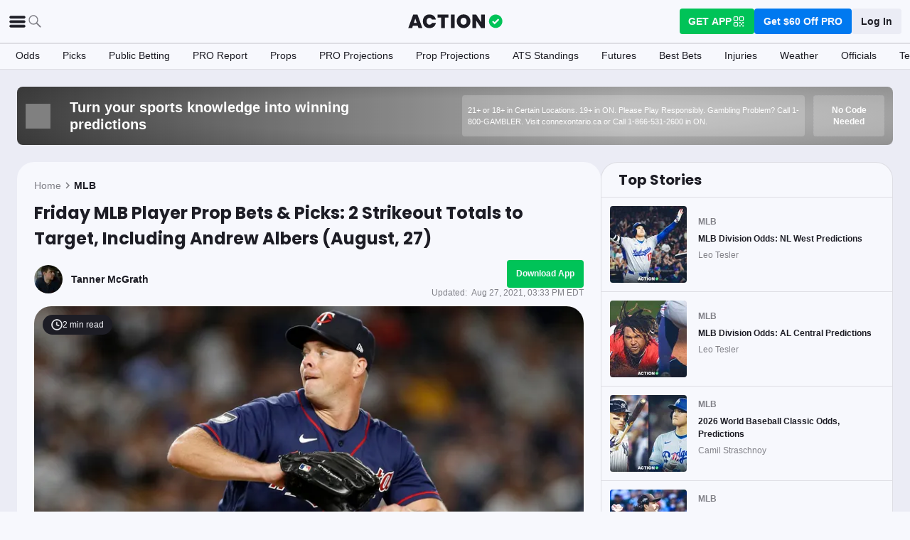

--- FILE ---
content_type: text/html; charset=utf-8
request_url: https://www.actionnetwork.com/mlb/mlb-player-prop-bets-picks-odds-matt-manning-andrew-albers-friday-august-27-2021
body_size: 57578
content:
<!DOCTYPE html><html lang="en-US"><head><meta charSet="utf-8" data-next-head=""/><meta name="viewport" content="width=device-width,initial-scale=1,maximum-scale=5" data-next-head=""/><meta name="mrf:sections" property="mrf:sections" content="MLB" data-next-head=""/><meta name="mrf:tags" property="mrf:tags" content="sub-section:Articles" data-next-head=""/><meta http-equiv="X-UA-Compatible" content="IE=edge,chrome=1" data-next-head=""/><link rel="shortcut icon" href="https://assets.actionnetwork.com/252389_action-logo-check.png" type="image/png" data-next-head=""/><link rel="icon" type="image/png" href="https://assets.actionnetwork.com/252389_action-logo-check.png" data-next-head=""/><link rel="apple-touch-icon" href="https://assets.actionnetwork.com/907217_tan-logo.png" data-next-head=""/><link rel="apple-touch-icon-precomposed" href="https://assets.actionnetwork.com/907217_tan-logo.png" data-next-head=""/><link rel="apple-touch-icon-120x120" href="https://assets.actionnetwork.com/309288_tan-logo-120x120.png" data-next-head=""/><link rel="apple-touch-icon-120x120-precomposed" href="https://assets.actionnetwork.com/309288_tan-logo-120x120.png" data-next-head=""/><link rel="preconnect" href="https://api.actionnetwork.com" crossorigin="anonymous" data-next-head=""/><link rel="preconnect" href="https://static.actionnetwork.com" crossorigin="anonymous" data-next-head=""/><meta name="referrer" content="no-referrer-when-downgrade" data-next-head=""/><meta property="og:site_name" content="Action Network" data-next-head=""/><meta name="twitter:card" content="summary_large_image" data-next-head=""/><meta name="twitter:site" content="@actionnetworkhq" data-next-head=""/><meta name="twitter:creator" content="@actionnetworkhq" data-next-head=""/><meta name="google-site-verification" content="pvw1QHIw8GypS51nuyKaW7yJ7qlpOMPrenZe5kPV7V8" data-next-head=""/><meta name="robots" content="max-image-preview:large" data-next-head=""/><title data-next-head="">Friday MLB Player Prop Bets &amp; Picks: 2 Strikeout Totals to Target, Including Andrew Albers (August, 27)</title><link rel="canonical" href="https://www.actionnetwork.com/mlb/mlb-player-prop-bets-picks-odds-matt-manning-andrew-albers-friday-august-27-2021" data-next-head=""/><meta name="description" content="Using the Action Labs prop tool, MLB betting analyst Tanner McGrath breaks down his favorite bets on Thursday&#x27;s Major League Baseball slate." data-next-head=""/><meta name="og:url" property="og:url" content="https://www.actionnetwork.com/mlb/mlb-player-prop-bets-picks-odds-matt-manning-andrew-albers-friday-august-27-2021" data-next-head=""/><meta name="og:type" property="og:type" content="article" data-next-head=""/><meta name="og:title" property="og:title" content="MLB Player Props: 2 Strikeout Totals to Target on Friday" data-next-head=""/><meta name="og:description" property="og:description" content="Using the Action Labs prop tool, MLB betting analyst Tanner McGrath breaks down his favorite bets on Thursday&#x27;s Major League Baseball slate." data-next-head=""/><meta name="og:image" property="og:image" content="https://images.actionnetwork.com/blog/2021/08/andrewalbers.jpg" data-next-head=""/><meta property="og:image:width" content="1200" data-next-head=""/><meta property="og:image:height" content="675" data-next-head=""/><meta property="article:published_time" content="2021-08-27T19:00:01.000Z" data-next-head=""/><meta property="article:modified_time" content="2021-08-27T19:33:35.000Z" data-next-head=""/><meta property="article:tag" content="MLB" data-next-head=""/><meta property="article:publisher" content="https://www.facebook.com/TheActionNetwork" data-next-head=""/><meta name="twitter:title" content="MLB Player Props: 2 Strikeout Totals to Target on Friday" data-next-head=""/><meta name="twitter:description" content="Using the Action Labs prop tool, MLB betting analyst Tanner McGrath breaks down his favorite bets on Thursday&#x27;s Major League Baseball slate." data-next-head=""/><meta name="twitter:image" property="twitter:image" content="https://images.actionnetwork.com/blog/2021/08/andrewalbers.jpg" data-next-head=""/><meta name="twitter:label1" content="Written by" data-next-head=""/><meta name="twitter:data1" content="Tanner McGrath" data-next-head=""/><meta name="twitter:label2" content="Filed under" data-next-head=""/><meta name="twitter:data2" content="MLB" data-next-head=""/><script type="application/ld+json" data-next-head="">{"@context":"http://schema.org","publisher":{"name":"The Action Network","@type":"Organization","logo":{"@type":"ImageObject","url":"https://assets.actionnetwork.com/284658_2019-tan-text-logo.png","width":600,"height":60},"url":"https://www.actionnetwork.com","address":{"@type":"PostalAddress","addressLocality":"New York","postalCode":"10010","streetAddress":"61 W 23rd St 2nd Floor"},"sameAs":["https://twitter.com/ActionNetworkHQ","https://www.facebook.com/ActionNetworkHQ","https://www.linkedin.com/company/theactionnetwork","https://www.instagram.com/ActionNetworkHQ/","https://www.youtube.com/theactionnetwork","https://apps.apple.com/us/app/action-network-sports-betting/id1083677479","https://play.google.com/store/apps/details?id=com.sportsaction.action","https://www.tiktok.com/@actionnetworkhq","https://en.wikipedia.org/wiki/The_Action_Network"]},"author":[{"@type":"Person","name":"Tanner McGrath","url":"https://www.actionnetwork.com/article/author/tanner-mcgrath"}],"datePublished":"2021-08-27T19:00:01.000Z","dateModified":"2021-08-27T19:33:35.000Z","headline":"Friday MLB Player Prop Bets & Picks: 2 Strikeout Totals to Target, Including Andrew Albers (August, 27)","description":"Using the Action Labs prop tool, MLB betting analyst Tanner McGrath breaks down his favorite bets on Thursday's Major League Baseball slate.","url":"https://www.actionnetwork.com/mlb/mlb-player-prop-bets-picks-odds-matt-manning-andrew-albers-friday-august-27-2021","image":{"@type":"ImageObject","url":"https://images.actionnetwork.com/blog/2021/08/andrewalbers.jpg","width":1200,"height":675},"@type":"NewsArticle","mainEntityOfPage":{"@type":"WebPage","@id":"https://www.actionnetwork.com/mlb/mlb-player-prop-bets-picks-odds-matt-manning-andrew-albers-friday-august-27-2021"}}</script><script id="gtag-init">
                window.dataLayer = window.dataLayer || [];
                function gtag() {
                    window.dataLayer.push(arguments);
                }
                gtag('js', new Date());
                gtag('config', 'G-P6ZYBPW4VV');
                // consent settings
                gtag('consent', 'default', {
                    'ad_storage': 'granted',
                    'ad_user_data': 'granted',
                    'ad_personalization': 'granted',
                    'analytics_storage': 'granted',
                    'personalization_storage': 'granted',
                    'functionality_storage': 'granted',
                    'security_storage': 'granted',
                    'wait_for_update': '500',
                    'region': ['US']
                });
                gtag('consent', 'default', {
                    'ad_storage': 'denied',
                    'ad_user_data': 'denied',
                    'ad_personalization': 'denied',
                    'analytics_storage': 'denied',
                    'personalization_storage': 'denied',
                    'functionality_storage': 'denied',
                    'security_storage': 'granted',
                    'wait_for_update': '500'
                });
            </script><script id="onetrust-cdn" src="https://cdn.cookielaw.org/scripttemplates/otSDKStub.js" data-domain-script="0196fd06-d46d-73f0-bbfb-e4016a4b06d7" type="text/javascript" defer=""></script><script id="onetrust">function OptanonWrapper() {
                        if (OnetrustActiveGroups.includes('C0002')) {
                            gtag('consent', 'update', { 
                                'analytics_storage': 'granted',
                            });
                            } else {
                                gtag('consent', 'update', { 
                                'analytics_storage': 'denied',
                            });
                            }
                        if (OnetrustActiveGroups.includes('C0004')) {
                            gtag('consent', 'update', { 
                                'ad_storage': 'granted',
                                'ad_user_data': 'granted',
                                'ad_personalization': 'granted',
                                });
                            } else {
                                gtag('consent', 'update', { 
                                'ad_storage': 'denied',
                                'ad_user_data': 'denied',
                                'ad_personalization': 'denied',
                            });
                        }
                        window.VWO = window.VWO || [];
                        window.VWO.init = window.VWO.init || (state => (window.VWO.consentState = state));
                        const vwoConsent = OnetrustActiveGroups.includes('C0002') && OnetrustActiveGroups.includes('C0004');
                        const initValue = vwoConsent ? 1 : 3;
                        window.VWO.init(initValue);

                        if (OnetrustActiveGroups.includes('C0003')) {
                            Clarity.consentV2({ ad_Storage: 'granted', analytics_Storage: 'granted' });
                        }
                        else{
                            Clarity.consentV2({ ad_Storage: 'denied', analytics_Storage: 'denied' });
                        }
                    }</script><script data-ot-ignore="true" id="tan-env-setup" data-nscript="beforeInteractive">window.TAN_APP_DATA = {"ENV":"production","HOST":"www.actionnetwork.com","PORT":"80","SPORTS_INSIGHTS_DASHBOARD_URL":"https://labs.actionnetwork.com/markets","API_ROOT":"api.actionnetwork.com/web","TOKEN_NAME":"AN_SESSION_TOKEN_V1","REDIRECT_LOCATION":"https://www.actionnetwork.com","BAM_API_ROOT":"bam.actionnetwork.com","CASINO_API_ROOT":"casino.actionnetwork.com","ROLLBAR_CLIENT":"730fb083abeb4ef8b612aa52d069d2d8","BUTTER":"7ade5face373823334abeedf12e505c9b8fc1e93","LEADDYNO":"d32f3605886b95491795640238271c80f32d3201","FACEBOOK_PIXEL_ID":"171894513217845","APPLE_SIGN_IN_REDIRECT_URI":"https://api.actionnetwork.com/web/v1/user/login/social/apple?requireRedirect=true&redirect=https://www.actionnetwork.com/oauth?isAppleLogin=true","GOOGLE_CLIENT_ID":"1027025068575-tp4f3sdl3d07616itm5tcsb3md9k32ot.apps.googleusercontent.com","SPOTIFY_CLIENT_ID":"4eaef861e81a4472b93dd16e250cf8af","SPOTIFY_CLIENT_SECRET":"3b97f832d7eb41f0bf55ac6a84144a16","RECAPTCHA_KEY":"6LdCSh4bAAAAAJtiPK8z7gcdHOw8mE03xz6KdLMn","PROMOTION_TABLE_UUID":"ecc840c57-3137-49c7-87a2-7074e3e81c49","GOOGLE_TAG_ID":"G-P6ZYBPW4VV","RUDDERSTACK_WRITE_KEY":"2cK5bJkcQNsBU50PrfdIUmIFhCw","RUDDERSTACK_DATA_PLANE_URL":"https://bettercollkagp.dataplane.rudderstack.com","STRIPE_CLIENT":"pk_test_51RZBKMIiOFrgEFDiCB5Xo0Wc0bS1XbVZ3yaLvbw0C77MlXGXIidSVHyVKxoBp2nn7MFf3sXIvT7hFrgu1dtibQRa00oV04X22A"};</script><noscript data-n-css=""></noscript><script defer="" noModule="" src="https://static-web-prod.actionnetwork.com/_next/static/chunks/polyfills-42372ed130431b0a.js"></script><script data-ot-ignore="true" id="cdn-header-script" src="https://cdnjs.cloudflare.com/polyfill/v3/polyfill.min.js?features=default,Intl.~locale.en-US&amp;unknown=polyfill&amp;flags=gated" defer="" data-nscript="beforeInteractive"></script><script defer="" src="https://static-web-prod.actionnetwork.com/_next/static/chunks/6853-ca5a2352114ac992.js"></script><script defer="" src="https://static-web-prod.actionnetwork.com/_next/static/chunks/678.ea4271ec10579583.js"></script><script defer="" src="https://static-web-prod.actionnetwork.com/_next/static/chunks/3116.f7629d8e4524fcd1.js"></script><script src="https://static-web-prod.actionnetwork.com/_next/static/chunks/webpack-6f7a2d01e63b94e2.js" defer=""></script><script src="https://static-web-prod.actionnetwork.com/_next/static/chunks/framework-77dff60c8c44585c.js" defer=""></script><script src="https://static-web-prod.actionnetwork.com/_next/static/chunks/main-5f0060079f4b3629.js" defer=""></script><script src="https://static-web-prod.actionnetwork.com/_next/static/chunks/pages/_app-1c0d37d57e95c577.js" defer=""></script><script src="https://static-web-prod.actionnetwork.com/_next/static/chunks/2072-cf15e495f6422e39.js" defer=""></script><script src="https://static-web-prod.actionnetwork.com/_next/static/chunks/8230-0aa4db0984ffbbb5.js" defer=""></script><script src="https://static-web-prod.actionnetwork.com/_next/static/chunks/6941-303e80774bc5e6d9.js" defer=""></script><script src="https://static-web-prod.actionnetwork.com/_next/static/chunks/5656-7d5d9bace923b6fd.js" defer=""></script><script src="https://static-web-prod.actionnetwork.com/_next/static/chunks/1777-dc62fef510c3147a.js" defer=""></script><script src="https://static-web-prod.actionnetwork.com/_next/static/chunks/7888-93fd2eb3fd2b1f7c.js" defer=""></script><script src="https://static-web-prod.actionnetwork.com/_next/static/chunks/2064-3c82dd1797a6a9a4.js" defer=""></script><script src="https://static-web-prod.actionnetwork.com/_next/static/chunks/8992-ecc8d6f807423821.js" defer=""></script><script src="https://static-web-prod.actionnetwork.com/_next/static/chunks/5161-453da7169359cbc0.js" defer=""></script><script src="https://static-web-prod.actionnetwork.com/_next/static/chunks/5748-7d7329e479d3d3a4.js" defer=""></script><script src="https://static-web-prod.actionnetwork.com/_next/static/chunks/9179-4679317f8e046617.js" defer=""></script><script src="https://static-web-prod.actionnetwork.com/_next/static/chunks/902-965ad9736d6ec027.js" defer=""></script><script src="https://static-web-prod.actionnetwork.com/_next/static/chunks/9202-3eacb4db31868fd7.js" defer=""></script><script src="https://static-web-prod.actionnetwork.com/_next/static/chunks/5451-af3dc848f6ea1a02.js" defer=""></script><script src="https://static-web-prod.actionnetwork.com/_next/static/chunks/3580-65f0024c1f88b6a6.js" defer=""></script><script src="https://static-web-prod.actionnetwork.com/_next/static/chunks/4226-f48a24091c9a56d0.js" defer=""></script><script src="https://static-web-prod.actionnetwork.com/_next/static/chunks/3248-e8e3c96372385fd8.js" defer=""></script><script src="https://static-web-prod.actionnetwork.com/_next/static/chunks/2388-d32641f257598ea7.js" defer=""></script><script src="https://static-web-prod.actionnetwork.com/_next/static/chunks/8592-609e9844491172f3.js" defer=""></script><script src="https://static-web-prod.actionnetwork.com/_next/static/chunks/193-26c350d432cd62e7.js" defer=""></script><script src="https://static-web-prod.actionnetwork.com/_next/static/chunks/2247-34d44f25046ca36a.js" defer=""></script><script src="https://static-web-prod.actionnetwork.com/_next/static/chunks/5905-3da1ffeef0cf7d01.js" defer=""></script><script src="https://static-web-prod.actionnetwork.com/_next/static/chunks/7605-a79e5bce374cbc22.js" defer=""></script><script src="https://static-web-prod.actionnetwork.com/_next/static/chunks/6758-af94d5c10829c156.js" defer=""></script><script src="https://static-web-prod.actionnetwork.com/_next/static/chunks/1401-1961900a049484ca.js" defer=""></script><script src="https://static-web-prod.actionnetwork.com/_next/static/chunks/pages/%5Bleague%5D/%5Bslug%5D-ff544c7c59d2e50a.js" defer=""></script><script src="https://static-web-prod.actionnetwork.com/_next/static/hJYdPQIJi9avxwPTnbt4L/_buildManifest.js" defer=""></script><script src="https://static-web-prod.actionnetwork.com/_next/static/hJYdPQIJi9avxwPTnbt4L/_ssgManifest.js" defer=""></script></head><body><div id="__next"><style data-emotion="css-global 1t2trdw">@font-face{font-family:'Poppins';font-style:normal;font-weight:400;font-display:swap;src:url('https://sportsaction-static.s3.us-east-1.amazonaws.com/fonts/pxiEyp8kv8JHgFVrJJfecnFHGPc.woff2') format('woff2');unicode-range:U+0000-00FF,U+0131,U+0152-0153,U+02BB-02BC,U+02C6,U+02DA,U+02DC,U+0304,U+0308,U+0329,U+2000-206F,U+20AC,U+2122,U+2191,U+2193,U+2212,U+2215,U+FEFF,U+FFFD;}@font-face{font-family:'Poppins';font-style:normal;font-weight:600;font-display:swap;src:url('https://sportsaction-static.s3.us-east-1.amazonaws.com/fonts/pxiByp8kv8JHgFVrLEj6Z1xlFd2JQEk.woff2') format('woff2');unicode-range:U+0000-00FF,U+0131,U+0152-0153,U+02BB-02BC,U+02C6,U+02DA,U+02DC,U+0304,U+0308,U+0329,U+2000-206F,U+20AC,U+2122,U+2191,U+2193,U+2212,U+2215,U+FEFF,U+FFFD;}@font-face{font-family:'Poppins';font-style:normal;font-weight:700;font-display:swap;src:url('https://sportsaction-static.s3.us-east-1.amazonaws.com/fonts/pxiByp8kv8JHgFVrLCz7Z1xlFd2JQEk.woff2') format('woff2');unicode-range:U+0000-00FF,U+0131,U+0152-0153,U+02BB-02BC,U+02C6,U+02DA,U+02DC,U+0304,U+0308,U+0329,U+2000-206F,U+20AC,U+2122,U+2191,U+2193,U+2212,U+2215,U+FEFF,U+FFFD;}:root{--tan-color-ui-primary:#1D1D25;--tan-color-ui-secondary:#818188;--tan-color-ui-tertiary:#A4A4AA;--tan-color-ui-success:#00c358;--tan-color-ui-error:#f32535;--tan-color-ui-warning:#ffe500;--tan-color-ui-info:#0079f0;--tan-color-ui-foreground:#F7F8FD;--tan-color-ui-background:#EBECF5;--tan-color-ui-backgroundError:#f3253514;--tan-color-ui-border:rgba(164, 164, 170, 0.3);--tan-color-ui-twitter:#00acee;--tan-text-primary:#1D1D25;--tan-text-secondary:#818188;--tan-text-tertiary:#A4A4AA;--tan-text-alwaysWhite:#F7F8FD;--tan-text-success:#00c358;--tan-text-error:#f32535;--tan-text-warning:#ffe500;--tan-text-link:#0079f0;--tan-brand-action:#00c358;--tan-brand-action12:hsla(147, 100%, 38%, 0.12);--tan-brand-action24:hsla(147, 100%, 38%, 0.24);--tan-brand-action36:hsla(147, 100%, 38%, 0.36);--tan-brand-action48:hsla(147, 100%, 38%, 0.48);--tan-brand-pro:#0079f0;--tan-brand-pro12:hsla(210, 100%, 47%, 0.12);--tan-brand-pro24:hsla(210, 100%, 47%, 0.24);--tan-brand-pro36:hsla(210, 100%, 47%, 0.36);--tan-brand-pro48:hsla(210, 100%, 47%, 0.48);--tan-brand-labs:#ea5f25;--tan-brand-labs12:hsla(18, 82%, 53%, 0.12);--tan-brand-labs24:hsla(18, 82%, 53%, 0.24);--tan-brand-labs36:hsla(18, 82%, 53%, 0.36);--tan-brand-labs48:hsla(18, 82%, 53%, 0.48);--tan-brand-error12:hsla(355, 90%, 55%, 0.12);--tan-brand-error24:hsla(355, 90%, 55%, 0.24);--tan-brand-error36:hsla(355, 90%, 55%, 0.36);--tan-brand-error48:hsla(355, 90%, 55%, 0.48);--tan-brand-gold:#ffb724;--tan-brand-gold12:hsla(42, 100%, 60%, 0.12);--tan-brand-gold24:hsla(42, 100%, 60%, 0.24);--tan-brand-gold36:hsla(42, 100%, 60%, 0.36);--tan-brand-gold48:hsla(42, 100%, 60%, 0.48);--tan-brand-playbook:#00c358;--tan-brand-playbook12:hsla(147, 100%, 38%, 0.12);--tan-brand-playbook24:hsla(147, 100%, 38%, 0.24);--tan-brand-playbook36:hsla(147, 100%, 38%, 0.36);--tan-brand-playbook48:hsla(147, 100%, 38%, 0.48);--tan-radius-rounded:4px;--tan-radius-roundedLarge:8px;--tan-radius-oval:24px;--tan-fontsize-footnote:0.5rem;--tan-fontsize-subcaption:0.75rem;--tan-fontsize-caption:0.875rem;--tan-fontsize-body:1rem;--tan-fontsize-subtitle:1.25rem;--tan-fontsize-title:1.5rem;--tan-fontsize-headline:2rem;--tan-fontsize-display:4rem;--tan-fontweight-bold:700;--tan-fontweight-poppinsSemiBold:600;--tan-fontweight-semiBold:500;--tan-fontweight-normal:400;--tan-font-base:-apple-system,'Segoe UI',Roboto,Helvetica,Arial,sans-serif,'Apple Color Emoji','Segoe UI Emoji','Segoe UI Symbol';--tan-font-header:'Poppins',sans-serif;--tan-spacing-tiny:6px;--tan-spacing-small:12px;--tan-spacing-smedium:16px;--tan-spacing-medium:24px;--tan-spacing-large:36px;--tan-spacing-huge:48px;--tan-zindex-betslip:10000;--tan-zindex-modal:9999;--tan-zindex-popover:3000;--tan-zindex-secondaryModal:2999;--tan-zindex-mainMenu:2500;--tan-zindex-sticky:1000;--tan-zindex-elevated:100;--tan-zindex-defined:1;--tan-zindex-behind:-1;}html{line-height:1.15;-webkit-text-size-adjust:100%;}body{margin:0;}main{display:block;}h1{font-size:2em;margin:0.67em 0;}hr{box-sizing:content-box;height:0;overflow:visible;}pre{font-family:monospace,monospace;font-size:1em;}a{background-color:transparent;}abbr[title]{border-bottom:none;-webkit-text-decoration:underline;text-decoration:underline;-webkit-text-decoration:underline dotted;text-decoration:underline dotted;}b,strong{font-weight:bolder;}code,kbd,samp{font-family:monospace,monospace;font-size:1em;}small{font-size:80%;}sub,sup{font-size:75%;line-height:0;position:relative;vertical-align:baseline;}sub{bottom:-0.25em;}sup{top:-0.5em;}img{border-style:none;}button,input,optgroup,select,textarea{font-family:inherit;font-size:100%;line-height:1.15;margin:0;}button,input{overflow:visible;}button,select{text-transform:none;}button,[type="button"],[type="reset"],[type="submit"]{-webkit-appearance:button;}button::-moz-focus-inner,[type="button"]::-moz-focus-inner,[type="reset"]::-moz-focus-inner,[type="submit"]::-moz-focus-inner{border-style:none;padding:0;}button:-moz-focusring,[type="button"]:-moz-focusring,[type="reset"]:-moz-focusring,[type="submit"]:-moz-focusring{outline:1px dotted ButtonText;}fieldset{padding:0.35em 0.75em 0.625em;}legend{box-sizing:border-box;color:inherit;display:table;max-width:100%;padding:0;white-space:normal;}progress{vertical-align:baseline;}textarea{overflow:auto;}[type="checkbox"],[type="radio"]{box-sizing:border-box;padding:0;}[type="number"]::-webkit-inner-spin-button,[type="number"]::-webkit-outer-spin-button{height:auto;}[type="search"]{-webkit-appearance:textfield;outline-offset:-2px;}[type="search"]::-webkit-search-decoration{-webkit-appearance:none;}::-webkit-file-upload-button{-webkit-appearance:button;font:inherit;}details{display:block;}summary{display:-webkit-box;display:-webkit-list-item;display:-ms-list-itembox;display:list-item;}template{display:none;}[hidden]{display:none;}*,:after,:before{box-sizing:border-box;}svg{vertical-align:middle;overflow:hidden;}button,input,optgroup,select,textarea{margin:0;font-family:inherit;font-size:inherit;line-height:inherit;}@media screen and (-webkit-min-device-pixel-ratio: 0){select:focus,textarea:focus,input:focus{font-size:16px;}}h1,h2,h3,h4,h5,h6{margin-top:0;font-weight:bold;margin-bottom:0.5rem;}h1{font-size:var(--tan-fontsize-title);line-height:36px;}h2{font-size:var(--tan-fontsize-subtitle);line-height:24px;}h3{font-size:var(--tan-fontsize-body);line-height:22px;}h4{font-size:var(--tan-fontsize-caption);line-height:17px;}h5{font-size:var(--tan-fontsize-subcaption);line-height:14px;}h6{font-size:var(--tan-fontsize-footnote);line-height:11px;}img{vertical-align:middle;border-style:none;}p{margin-top:0;margin-bottom:1rem;}ol,ul,dl{margin-top:0;margin-bottom:1rem;}ol ol,ul ul,ol ul,ul ol{margin-bottom:0;}hr{border-top:0;border-color:var(--tan-color-ui-border);}.text-title{font-family:var(--tan-font-header);font-size:var(--tan-fontsize-title);font-weight:var(--tan-fontweight-bold);}.text-body-poppins{font-family:var(--tan-font-header);font-size:var(--tan-fontsize-body);font-weight:var(--tan-fontweight-bold);}.text-subcaption{font-family:var(--tan-font-base);font-size:var(--tan-fontsize-subcaption);}.text-subcaption-bold{font-family:var(--tan-font-base);font-size:var(--tan-fontsize-subcaption);font-weight:var(--tan-fontweight-bold);}body{min-width:320px;background-color:var(--tan-color-ui-foreground);color:var(--tan-text-primary);font-family:var(--tan-font-base);}a{color:inherit;-webkit-text-decoration:none;text-decoration:none;-webkit-transition:color 0.15s ease-in-out,background-color 0.15s ease-in-out,border-color 0.15s ease-in-out;transition:color 0.15s ease-in-out,background-color 0.15s ease-in-out,border-color 0.15s ease-in-out;}a:hover{-webkit-text-decoration:none;text-decoration:none;}.grecaptcha-badge{visibility:hidden;}</style><div class="layout faded-background"><style data-emotion="css-global moplit">.container{width:100%;padding:15px;margin-right:auto;margin-left:auto;}@media (min-width: 576px){.container{max-width:540px;}}@media (min-width: 768px){.container{max-width:720px;}}@media (min-width: 992px){.container{max-width:960px;}}@media (min-width: 1200px){.container{max-width:1360px;}}.layout{min-height:100vh;position:relative;}main{min-height:85vh;z-index:0;}@media only screen and (min-width: 320px) and (max-width: 374px){.layout{font-size:12px;}}.faded-background{background:var(--tan-color-ui-background);}.dark-background{background:#1D1D25;}</style><header></header><style data-emotion="css 1q4rb11">.css-1q4rb11{position:-webkit-sticky;position:sticky;top:0;z-index:var(--tan-zindex-mainMenu);background:var(--tan-color-ui-foreground);}@-webkit-keyframes fadein{from{opacity:0;-webkit-transform:translate3d(0%, -5%, 0);-moz-transform:translate3d(0%, -5%, 0);-ms-transform:translate3d(0%, -5%, 0);transform:translate3d(0%, -5%, 0);}to{opacity:1;-webkit-transform:translate3d(0, 0, 0);-moz-transform:translate3d(0, 0, 0);-ms-transform:translate3d(0, 0, 0);transform:translate3d(0, 0, 0);}}@keyframes fadein{from{opacity:0;-webkit-transform:translate3d(0%, -5%, 0);-moz-transform:translate3d(0%, -5%, 0);-ms-transform:translate3d(0%, -5%, 0);transform:translate3d(0%, -5%, 0);}to{opacity:1;-webkit-transform:translate3d(0, 0, 0);-moz-transform:translate3d(0, 0, 0);-ms-transform:translate3d(0, 0, 0);transform:translate3d(0, 0, 0);}}.css-1q4rb11 .nav__fadein{-webkit-animation:fadein 0.3s ease-in both;animation:fadein 0.3s ease-in both;}.css-1q4rb11 .nav__grid{background:var(--tan-color-ui-foreground);padding:var(--tan-spacing-small) var(--tan-spacing-medium);display:grid;grid-template-columns:auto auto;-webkit-align-items:center;-webkit-box-align:center;-ms-flex-align:center;align-items:center;max-width:1400px;margin:0 auto;border-bottom:1px solid var(--tan-color-ui-border);}.css-1q4rb11 .nav__sub-nav{max-width:1400px;margin:0 auto;}.css-1q4rb11 .nav__icons{display:none;}.css-1q4rb11 .nav__modal{display:none;}@media (max-width: 1280px){.css-1q4rb11 .nav__grid{padding:var(--tan-spacing-small);grid-template-columns:1fr auto 1fr;}.css-1q4rb11 .nav__links{display:none;}.css-1q4rb11 .nav__icons{display:-webkit-box;display:-webkit-flex;display:-ms-flexbox;display:flex;-webkit-align-items:center;-webkit-box-align:center;-ms-flex-align:center;align-items:center;gap:var(--tan-spacing-small);cursor:pointer;}.css-1q4rb11 .nav__modal-login{margin:0 auto;padding:var(--tan-spacing-small) var(--tan-spacing-huge);display:-webkit-box;display:-webkit-flex;display:-ms-flexbox;display:flex;}}@media (max-width: 768px){.css-1q4rb11{height:inherit;}.css-1q4rb11 .nav__grid{grid-template-columns:min-content auto auto;grid-column-gap:var(--tan-spacing-small);padding:var(--tan-spacing-tiny);}}@media (max-width: 576px){.css-1q4rb11 .nav__icons-search{display:none;}}</style><nav data-testid="navbar" class="css-1q4rb11 e1uenxrl0"><div class="nav__grid"><div class="nav__icons"><div><svg viewBox="0 0 32 32" width="25" height="25" xmlns="http://www.w3.org/2000/svg" class=""><path fill="var(--tan-color-ui-primary)" stroke="var(--tan-color-ui-primary)" d="M4,10h24c1.104,0,2-0.896,2-2s-0.896-2-2-2H4C2.896,6,2,6.896,2,8S2.896,10,4,10z M28,14H4c-1.104,0-2,0.896-2,2  s0.896,2,2,2h24c1.104,0,2-0.896,2-2S29.104,14,28,14z M28,22H4c-1.104,0-2,0.896-2,2s0.896,2,2,2h24c1.104,0,2-0.896,2-2  S29.104,22,28,22z"></path></svg></div><div class="nav__icons-search"><svg xmlns="http://www.w3.org/2000/svg" class="" width="24" height="24" fill="none" viewBox="0 0 24 24"><path fill="var(--tan-color-ui-secondary)" fill-rule="evenodd" d="M10 16.75a6.75 6.75 0 115.428-2.736l4.877 4.877a1 1 0 11-1.414 1.414l-4.877-4.877A6.72 6.72 0 0110 16.75zM15.25 10a5.25 5.25 0 11-10.5 0 5.25 5.25 0 0110.5 0z" clip-rule="evenodd"></path></svg></div></div><style data-emotion="css sh26di">.css-sh26di{display:-webkit-box;display:-webkit-flex;display:-ms-flexbox;display:flex;-webkit-align-items:center;-webkit-box-align:center;-ms-flex-align:center;align-items:center;}.css-sh26di .top-nav-items__links{display:-webkit-box;display:-webkit-flex;display:-ms-flexbox;display:flex;}.css-sh26di .top-nav-items__item{font-family:var(--tan-font-base);font-size:var(--tan-fontsize-body);font-weight:var(--tan-fontweight-bold);line-height:22px;display:block;}.css-sh26di .top-nav-items__link{padding:var(--tan-spacing-small);border-bottom:3px solid transparent;cursor:pointer;}.css-sh26di .top-nav-items__link:hover{border-bottom:3px solid var(--tan-color-ui-success);}.css-sh26di .top-nav-items__logo{padding-right:var(--tan-spacing-small);}.css-sh26di .top-nav-items__hidden{position:absolute;visibility:hidden;top:-10000px;list-style-type:none;}@-webkit-keyframes fadein{from{opacity:0;-webkit-transform:translate3d(0, -5%, 0);-moz-transform:translate3d(0, -5%, 0);-ms-transform:translate3d(0, -5%, 0);transform:translate3d(0, -5%, 0);}to{opacity:1;-webkit-transform:translate3d(0, 0, 0);-moz-transform:translate3d(0, 0, 0);-ms-transform:translate3d(0, 0, 0);transform:translate3d(0, 0, 0);}}@keyframes fadein{from{opacity:0;-webkit-transform:translate3d(0, -5%, 0);-moz-transform:translate3d(0, -5%, 0);-ms-transform:translate3d(0, -5%, 0);transform:translate3d(0, -5%, 0);}to{opacity:1;-webkit-transform:translate3d(0, 0, 0);-moz-transform:translate3d(0, 0, 0);-ms-transform:translate3d(0, 0, 0);transform:translate3d(0, 0, 0);}}.css-sh26di .top-nav-items__fade-in{-webkit-animation:fadein 0.3s ease-in both;animation:fadein 0.3s ease-in both;}.css-sh26di .top-nav-items__dropdown{background:var(--tan-color-ui-foreground);position:absolute;left:0;width:100%;z-index:var(--tan-zindex-mainMenu);top:55px;box-shadow:0 24px 24px -2px rgba(0, 0, 0, 0.1);padding:var(--tan-spacing-huge);}.css-sh26di .top-nav-items__selected{border-bottom:3px solid var(--tan-color-ui-success);}@media (max-width: 1280px){.css-sh26di{-webkit-box-pack:center;-ms-flex-pack:center;-webkit-justify-content:center;justify-content:center;}.css-sh26di .top-nav-items__dropdown{padding:var(--tan-spacing-medium);}.css-sh26di .top-nav-items__logo{padding-right:0;}.css-sh26di .top-nav-items__links{display:none;}}@media (max-width: 768px){.css-sh26di{-webkit-box-pack:start;-ms-flex-pack:start;-webkit-justify-content:flex-start;justify-content:flex-start;}.css-sh26di .top-nav-items__logo-svg{height:24px;width:100px;}}</style><div class="css-sh26di e1ya3b0g0"><a aria-label="The Action Network" class="top-nav-items__logo" href="/"><svg width="135" height="32" class="top-nav-items__logo-svg" viewBox="700 200 600 400"><g fill="none" fill-rule="evenodd"><path fill="var(--tan-color-ui-primary)" fill-rule="nonzero" d="M1746.315 359.455a8.688 8.688 0 0112.194 0l8.213 8.091a8.688 8.688 0 010 12.378l-70.398 69.347a8.688 8.688 0 01-12.193 0l-32.853-32.362a8.687 8.687 0 010-12.378l8.213-8.09a8.687 8.687 0 0112.194 0l18.542 18.265 56.088-55.25zM337.754 478.44h-83.71l-13.008 39.353H172l86.379-235.124h75.707l86.045 235.124h-69.37l-13.007-39.354zm-16.342-49.36l-25.346-76.707-25.68 76.707h51.026zm222.919-149.746c20.233 0 38.298 3.724 54.195 11.173 15.898 7.448 28.849 18.01 38.854 31.683 10.005 13.674 16.787 29.516 20.344 47.525h-69.036c-3.78-9.338-9.672-16.62-17.676-21.845-8.005-5.225-17.232-7.837-27.682-7.837-14.452 0-26.125 5.391-35.018 16.175-8.894 10.784-13.34 25.18-13.34 43.19 0 18.01 4.446 32.461 13.34 43.356 8.893 10.894 20.566 16.342 35.018 16.342 10.45 0 19.677-2.668 27.682-8.004 8.004-5.337 13.896-12.674 17.676-22.012h69.036c-5.336 27.57-17.954 49.526-37.853 65.868-19.9 16.342-45.08 24.513-75.54 24.513-23.346 0-43.745-5.058-61.2-15.175-17.453-10.116-30.904-24.29-40.354-42.522s-14.174-39.02-14.174-62.366c0-23.346 4.725-44.135 14.174-62.367 9.45-18.232 22.901-32.406 40.355-42.522 17.454-10.117 37.853-15.175 61.199-15.175zm334.704 2.335v52.36h-63.7v183.764h-65.368V334.03h-63.033v-52.361h192.101zm109.682 0v236.124h-65.701V281.67h65.701zM1144.964 278c22.234 0 42.523 5.17 60.866 15.508 18.343 10.339 32.795 24.735 43.356 43.19 10.561 18.454 15.842 39.243 15.842 62.366 0 23.123-5.336 43.912-16.009 62.366-10.672 18.455-25.18 32.851-43.523 43.19-18.343 10.339-38.52 15.508-60.532 15.508-22.011 0-42.244-5.17-60.698-15.508-18.455-10.339-33.018-24.735-43.69-43.19-10.673-18.454-16.009-39.243-16.009-62.366 0-23.123 5.336-43.912 16.009-62.366 10.672-18.455 25.235-32.851 43.69-43.19C1102.72 283.17 1122.953 278 1144.964 278zm0 60.699c-16.675 0-29.793 5.391-39.354 16.175-9.56 10.784-14.34 25.513-14.34 44.19 0 18.232 4.78 32.795 14.34 43.69 9.56 10.894 22.679 16.342 39.354 16.342 16.454 0 29.46-5.448 39.021-16.342 9.56-10.895 14.34-25.458 14.34-43.69 0-18.677-4.724-33.406-14.173-44.19-9.45-10.784-22.512-16.175-39.188-16.175zm373.629 179.094h-65.702l-86.712-131.736v131.736h-65.702v-235.79h65.702l86.712 133.403V282.002h65.702v235.791z"></path><circle cx="1710" cy="400" r="80" fill="var(--tan-color-ui-foreground)"></circle><path fill="var(--tan-color-ui-success)" d="M1709 280.832c65.17 0 118 52.83 118 118s-52.83 118-118 118-118-52.83-118-118 52.83-118 118-118zm49.509 78.623a8.688 8.688 0 00-12.194 0l-56.088 55.251-18.542-18.265a8.687 8.687 0 00-12.194 0l-8.213 8.09a8.687 8.687 0 000 12.378l32.853 32.362a8.688 8.688 0 0012.193 0l70.398-69.347a8.688 8.688 0 000-12.378z"></path></g></svg></a><div class="top-nav-items__links"><div class="top-nav-items__item"><span class="top-nav-items__link ">Sports</span></div><div class="top-nav-items__item"><a class="top-nav-items__link " href="/odds">Odds</a></div><div class="top-nav-items__item"><a class="top-nav-items__link " href="/picks">Picks</a></div><div class="top-nav-items__item"><a class="top-nav-items__link " href="/online-sports-betting">US Betting</a></div><div class="top-nav-items__item"><a class="top-nav-items__link " href="/online-sports-betting/reviews">Sportsbooks</a></div><div class="top-nav-items__item"><a class="top-nav-items__link " href="/casino">Casinos</a></div><div class="top-nav-items__item"><a class="top-nav-items__link " href="/education">Education</a></div><div class="top-nav-items__item"><span class="top-nav-items__link ">Resources</span></div><div class="top-nav-items__item"><a class="top-nav-items__link " href="/news">News</a></div></div><ul class="top-nav-items__hidden"><li><a href="/nfl/education">NFL</a></li><li><a href="/ncaaf/education">College Football</a></li><li><a href="/mlb/education">MLB</a></li><li><a href="/education">All Sports</a></li><li><a href="/education/sports-betting-terms-glossary">Glossary</a></li><li><a href="/education/how-to-bet-on-sports-the-first-12-things-beginners-need-to-know">Betting 101</a></li><li><a href="/education/american-odds">How to Read American Odds</a></li><li><a href="/education/five-reasons-why-you-need-to-bet-at-multiple-sportsbooks">Importance of Using Multiple Sportsbooks</a></li><li><a href="/education/what-does-each-sportsbook-bonus-mean">Difference Between Sportsbook Bonus Types</a></li><li><a href="/education/9-common-sports-betting-mistakes-to-avoid">Sports Betting Mistakes to Avoid</a></li><li><a href="/general/responsible-gambling">Responsible Gambling Resources &amp; Tools</a></li></ul><ul class="top-nav-items__hidden"><li><a href="/casino/bet365">bet365</a></li><li><a href="/casino/betmgm">BetMGM</a></li><li><a href="/casino/fanatics-casino">Fanatics</a></li><li><a href="/casino/caesars">Caesars Palace</a></li><li><a href="/casino/fanduel">FanDuel</a></li><li><a href="/casino/borgata-casino">Borgata</a></li><li><a href="/casino/parx">betParx</a></li><li><a href="/casino/partycasino">PartyCasino</a></li><li><a href="/casino/golden-nugget">Golden Nugget</a></li><li><a href="/casino/draftkings">DraftKings</a></li><li><a href="/sweepstakes-casinos/hello-millions">Hello Millions</a></li><li><a href="/sweepstakes-casinos/sweepnext">SweepNext</a></li><li><a href="/sweepstakes-casinos/spree">Spree</a></li><li><a href="/sweepstakes-casinos/sixty6">Sixty6</a></li><li><a href="/sweepstakes-casinos/mcluck">McLuck</a></li><li><a href="/sweepstakes-casinos/high-5-casino">High 5</a></li><li><a href="/sweepstakes-casinos/pulsz">Pulsz</a></li><li><a href="/sweepstakes-casinos/wow-vegas">WOW Vegas</a></li><li><a href="/sweepstakes-casinos/chanced">Chanced</a></li><li><a href="/sweepstakes-casinos/stake-us">Stake.US</a></li><li><a href="/sweepstakes-casinos/sweet-sweeps">Sweet Sweeps</a></li><li><a href="/sweepstakes-casinos/chumba">Chumba</a></li><li><a href="/sweepstakes-casinos/luckystake">LuckyStake</a></li><li><a href="/sweepstakes-casinos/playbracco">PlayBracco</a></li><li><a href="/sweepstakes-casinos/clubs-poker">Clubs Poker</a></li><li><a href="/casino/bonuses">Casino Bonuses</a></li><li><a href="/casino/bonuses/free-spins">Free Spin Bonuses</a></li><li><a href="/casino/bonuses/no-deposit">No Deposit Bonuses</a></li><li><a href="/casino/mobile">Casino Mobile Apps</a></li><li><a href="/casino/casino-games-with-the-best-odds">Games with Best Odds</a></li></ul><ul class="top-nav-items__hidden"><li><a href="/online-sports-betting/reviews/bet365">bet365</a></li><li><a href="/online-sports-betting/reviews/fanatics-sportsbook/">Fanatics Sportsbook</a></li><li><a href="/online-sports-betting/reviews/betmgm/">BetMGM</a></li><li><a href="/online-sports-betting/reviews/draftkings">DraftKings</a></li><li><a href="/online-sports-betting/reviews/fanduel">FanDuel</a></li><li><a href="/online-sports-betting/reviews/caesars-sportsbook">Caesars Sportsbook</a></li><li><a href="/online-sports-betting/reviews/thescore-bet">theScore Bet</a></li><li><a href="/online-sports-betting/reviews/betrivers">BetRivers</a></li><li><a href="/online-sports-betting/reviews/thrillzz-social-sportsbook">Thrillzz (Social)</a></li><li><a href="/online-sports-betting/reviews/fliff-social-sportsbook">Fliff (Social)</a></li><li><a href="/online-sports-betting/reviews/rebet">Rebet (Social)</a></li><li><a href="/online-sports-betting/reviews/kalshi">Kalshi (Exchange)</a></li><li><a href="/online-sports-betting/reviews/underdog-fantasy">Underdog</a></li><li><a href="/online-sports-betting/reviews/sleeper">Sleeper</a></li><li><a href="/online-sports-betting/reviews/draftkings-pick6">DraftKings Pick6</a></li><li><a href="/online-sports-betting/reviews/dabble">Dabble</a></li><li><a href="/online-sports-betting/reviews/betr-sportsbook">Betr Picks</a></li><li><a href="/online-sports-betting/reviews/boom-fantasy">Boom Fantasy</a></li><li><a href="/online-sports-betting/reviews/chalkboard">Chalkboard</a></li><li><a href="/online-sports-betting/reviews/bleacher-nation-fantasy">Bleacher Nation</a></li><li><a href="/online-sports-betting/reviews/ownersbox">OwnersBox</a></li><li><a href="/online-sports-betting/reviews/prizepicks">PrizePicks</a></li><li><a href="/online-sports-betting/reviews/vivid-picks">Vivid Picks</a></li><li><a href="/online-sports-betting/reviews/splash-sports">Splash Sports</a></li></ul><ul class="top-nav-items__hidden"><li><a href="https://www.actionnetwork.com/news/legal-sports-betting-united-states-projections">Legalization Tracker</a></li><li><a href="https://www.actionnetwork.com/legal-online-sports-betting/archive/1">Latest Legal News</a></li><li><a href="https://www.actionnetwork.com/online-sports-betting">U.S. Online Betting</a></li><li><a href="/online-sports-betting/arizona">Arizona</a></li><li><a href="/online-sports-betting/colorado">Colorado</a></li><li><a href="/online-sports-betting/illinois">Illinois</a></li><li><a href="/online-sports-betting/indiana">Indiana</a></li><li><a href="/online-sports-betting/kansas">Kansas</a></li><li><a href="/online-sports-betting/kentucky">Kentucky</a></li><li><a href="/online-sports-betting/maryland">Maryland</a></li><li><a href="/online-sports-betting/massachusetts">Massachusetts</a></li><li><a href="/online-sports-betting/michigan">Michigan</a></li><li><a href="/online-sports-betting/missouri">Missouri</a></li><li><a href="/online-sports-betting/new-jersey">New Jersey</a></li><li><a href="/online-sports-betting/new-york">New York</a></li><li><a href="/online-sports-betting/north-carolina">North Carolina</a></li><li><a href="/online-sports-betting/ohio">Ohio</a></li><li><a href="/online-sports-betting/pennsylvania">Pennsylvania</a></li><li><a href="/online-sports-betting/tennessee">Tennessee</a></li><li><a href="/online-sports-betting/virginia">Virginia</a></li><li><a href="/online-sports-betting/california">California</a></li><li><a href="/online-sports-betting/florida">Florida</a></li><li><a href="/online-sports-betting/georgia">Georgia</a></li><li><a href="/online-sports-betting/texas">Texas</a></li><li><a href="/online-sports-betting">All U.S. States</a></li><li><a href="/online-sports-betting/ontario">Ontario</a></li></ul><ul class="top-nav-items__hidden"><li><a href="/picks">Picks</a></li><li><a href="/picks/top-experts">Top Experts</a></li><li><a href="/picks/game">Game Picks</a></li><li><a href="/pro-systems/discover">System Picks</a></li><li><a href="/sharp-report">PRO Report</a></li><li><a href="/projections">PRO Projections</a></li><li><a href="/pro-dashboard">PRO Dashboard</a></li><li><a href="/nfl/picks">NFL</a></li><li><a href="/ncaaf/picks">NCAAF</a></li><li><a href="/nba/picks">NBA</a></li><li><a href="/ncaab/picks">NCAAB</a></li><li><a href="/ncaaw/picks">NCAAW</a></li><li><a href="/mlb/picks">MLB</a></li><li><a href="/nhl/picks">NHL</a></li><li><a href="/soccer/picks">Soccer</a></li><li><a href="/wnba/picks">WNBA</a></li></ul><ul class="top-nav-items__hidden"><li><a href="/public-betting">Public Betting</a></li><li><a href="/sharp-report">PRO Report</a></li><li><a href="/projections">PRO Projections</a></li><li><a href="/odds">Game Odds</a></li><li><a href="/futures">Futures Odds</a></li><li><a href="/nfl/odds">NFL</a></li><li><a href="/ncaaf/odds">NCAAF</a></li><li><a href="/nba/odds">NBA</a></li><li><a href="/ncaab/odds">NCAAB</a></li><li><a href="/ncaaw/odds">NCAAW</a></li><li><a href="/ufc/odds">UFC</a></li><li><a href="/soccer/odds">Soccer</a></li><li><a href="/mlb/odds">MLB</a></li><li><a href="/nhl/odds">NHL</a></li><li><a href="/wnba/odds">WNBA</a></li></ul><ul class="top-nav-items__hidden"><li><a href="/nba">NBA</a></li><li><a href="/mlb">MLB</a></li><li><a href="/nhl">NHL</a></li><li><a href="/wnba">WNBA</a></li><li><a href="/nfl">NFL</a></li><li><a href="/golf">Golf</a></li><li><a href="/mma">UFC</a></li><li><a href="/nascar">NASCAR</a></li><li><a href="/soccer">Soccer</a></li><li><a href="/ncaa-baseball">NCAA Baseball</a></li><li><a href="/tennis">Tennis</a></li><li><a href="/ncaaf">NCAAF</a></li><li><a href="/ncaab">NCAAB</a></li><li><a href="/olympics">Olympics</a></li><li><a href="https://www.fantasylabs.com/season-long/projections">Fantasy</a></li><li><a href="/boxing">Boxing</a></li><li><a href="/horse-racing">Horse Racing</a></li><li><a href="/motor-sports">Motor Sports</a></li></ul><ul class="top-nav-items__hidden"><li><a href="/betting-calculators">All Betting Calculators</a></li><li><a href="/betting-calculators/betting-odds-calculator">Odds Calculator</a></li><li><a href="/betting-calculators/parlay-calculator">Parlay Calculator</a></li><li><a href="/betting-calculators/betting-hedging-calculator">Hedge Calculator</a></li><li><a href="/podcasts">Podcasts</a></li><li><a href="https://labs.actionnetwork.com/home/?utm_source=anweb&amp;utm_medium=menu&amp;utm_campaign=an_bestbet_promo&amp;utm=term=nfl&amp;utm_content=Best%20Bets">Action Labs</a></li><li><a href="https://www.fantasylabs.com/">FantasyLabs</a></li><li><a href="/upgrade">Action PRO</a></li><li><a href="/app">Action App</a></li></ul></div><style data-emotion="css 1kvda6e">.css-1kvda6e{display:-webkit-box;display:-webkit-flex;display:-ms-flexbox;display:flex;-webkit-align-items:center;-webkit-box-align:center;-ms-flex-align:center;align-items:center;-webkit-box-pack:end;-ms-flex-pack:end;-webkit-justify-content:flex-end;justify-content:flex-end;margin-right:var(--tan-spacing-tiny);}.css-1kvda6e .user-component__container{display:-webkit-box;display:-webkit-flex;display:-ms-flexbox;display:flex;-webkit-align-items:center;-webkit-box-align:center;-ms-flex-align:center;align-items:center;gap:var(--tan-spacing-tiny);}.css-1kvda6e .user-component__search{cursor:pointer;}.css-1kvda6e .user-component__button{font-family:var(--tan-font-base);font-size:var(--tan-fontsize-subcaption);font-weight:var(--tan-fontweight-bold);line-height:14px;height:var(--tan-spacing-large);padding:0 var(--tan-spacing-tiny);}.css-1kvda6e .user-component__get-app-mobile{display:-webkit-box;display:-webkit-flex;display:-ms-flexbox;display:flex;-webkit-align-items:center;-webkit-box-align:center;-ms-flex-align:center;align-items:center;}.css-1kvda6e .user-component__get-app-qr{display:none;gap:var(--tan-spacing-tiny);border:none;}.css-1kvda6e .user-component__upgrade{display:none;-webkit-align-items:center;-webkit-box-align:center;-ms-flex-align:center;align-items:center;}.css-1kvda6e .user-component__pro-dashboard{display:-webkit-box;display:-webkit-flex;display:-ms-flexbox;display:flex;-webkit-align-items:center;-webkit-box-align:center;-ms-flex-align:center;align-items:center;color:var(--tan-text-alwaysWhite);}.css-1kvda6e .user-component__dropdown{-webkit-align-items:center;-webkit-box-align:center;-ms-flex-align:center;align-items:center;margin-left:0;display:-webkit-box;display:-webkit-flex;display:-ms-flexbox;display:flex;position:relative;}.css-1kvda6e .user-component__dropdown-menu{position:absolute;top:40px;right:0;z-index:var(--tan-zindex-popover);padding:var(--tan-spacing-tiny) 0;font-size:var(--tan-fontsize-body);display:none;background-color:var(--tan-color-ui-foreground);border:1px solid var(--tan-color-ui-border);border-radius:var(--tan-radius-rounded);}.css-1kvda6e .user-component__dropdown-item{display:block;padding:var(--tan-spacing-tiny) var(--tan-spacing-medium);font-weight:400;white-space:nowrap;border:0;}.css-1kvda6e .user-component__dropdown-item--logout{color:var(--tan-text-primary);cursor:pointer;background:transparent;}.css-1kvda6e .user-component__divider{height:0;margin:0.5rem 0;overflow:hidden;border-top:1px solid var(--tan-color-ui-border);}.css-1kvda6e .user-component__login{display:-webkit-box;display:-webkit-flex;display:-ms-flexbox;display:flex;-webkit-align-items:center;-webkit-box-align:center;-ms-flex-align:center;align-items:center;width:-webkit-fit-content;width:-moz-fit-content;width:fit-content;color:var(--tan-text-primary);background-color:var(--tan-color-ui-background);padding:var(--tan-spacing-tiny) var(--tan-spacing-small);}@media (min-width: 576px){.css-1kvda6e .user-component__button{padding:0 var(--tan-spacing-small);}}@media (min-width: 768px){.css-1kvda6e{margin-right:0;}.css-1kvda6e .user-component__container{gap:var(--tan-spacing-small);}.css-1kvda6e .user-component__get-app-mobile{display:none;}.css-1kvda6e .user-component__get-app-qr{display:-webkit-box;display:-webkit-flex;display:-ms-flexbox;display:flex;-webkit-box-pack:center;-ms-flex-pack:center;-webkit-justify-content:center;justify-content:center;-webkit-align-items:center;-webkit-box-align:center;-ms-flex-align:center;align-items:center;}.css-1kvda6e .user-component__upgrade{display:-webkit-box;display:-webkit-flex;display:-ms-flexbox;display:flex;}}@media (min-width: 1005px){.css-1kvda6e .user-component__button{font-family:var(--tan-font-base);font-size:var(--tan-fontsize-caption);font-weight:var(--tan-fontweight-bold);line-height:18px;}.css-1kvda6e .user-component__dropdown-item:hover{background-color:rgba(0, 0, 0, 0.05);}.css-1kvda6e .user-component__dropdown-item--hide{display:none;}}@media (max-width: 1280px){.css-1kvda6e .user-component__search{display:none;}}</style><div class="css-1kvda6e e17sol830"><div class="user-component__container"><div class="user-component__search"><svg xmlns="http://www.w3.org/2000/svg" class="" width="24" height="24" fill="none" viewBox="0 0 24 24"><path fill="var(--tan-color-ui-secondary)" fill-rule="evenodd" d="M10 16.75a6.75 6.75 0 115.428-2.736l4.877 4.877a1 1 0 11-1.414 1.414l-4.877-4.877A6.72 6.72 0 0110 16.75zM15.25 10a5.25 5.25 0 11-10.5 0 5.25 5.25 0 0110.5 0z" clip-rule="evenodd"></path></svg></div><div><a data-mrf-conversion="nav-app-click" href="https://action.onelink.me/qhpb/a141f9c4"><style data-emotion="css 1wwjzac">.css-1wwjzac{display:inline-block;text-align:center;border-radius:var(--tan-radius-rounded);border:1px solid transparent;background:var(--tan-color-ui-success);background-origin:border-box;color:var(--tan-text-alwaysWhite);padding:var(--tan-spacing-small);font-size:var(--tan-fontsize-subcaption);font-weight:var(--tan-fontweight-bold);cursor:pointer;width:auto;}.css-1wwjzac:focus{outline:none;box-shadow:none;}.css-1wwjzac:active{outline:none;box-shadow:none;}</style><div class="user-component__button user-component__get-app-mobile css-1wwjzac epb8che0"><svg width="22" height="22" viewBox="0 0 24 24" fill="none" class="" xmlns="http://www.w3.org/2000/svg"><path d="M6 19.5449V4.45515C6 2.98206 7.02927 2 8.56846 2H15.5656C17.1048 2 18.1341 2.98206 18.1341 4.45515V19.5449C18.1341 21.0179 17.1048 22 15.5656 22H8.56846C7.02927 22 6 21.0179 6 19.5449ZM10.2776 3.6525C10.2776 3.86969 10.4287 4.00189 10.6364 4.00189H13.5071C13.7148 4.00189 13.8659 3.86969 13.8659 3.6525C13.8659 3.43532 13.7148 3.29367 13.5071 3.29367H10.6364C10.4287 3.29367 10.2776 3.43532 10.2776 3.6525ZM7.5203 18.7989H16.6138V5.20113H7.5203V18.7989ZM12.0812 21.0652C12.525 21.0652 12.8933 20.6969 12.8933 20.2436C12.8933 19.7998 12.525 19.4315 12.0812 19.4315C11.628 19.4315 11.2597 19.7998 11.2597 20.2436C11.2597 20.6969 11.628 21.0652 12.0812 21.0652Z" fill="var(--tan-color-ui-foreground)"></path></svg>Get App</div></a><button data-mrf-conversion="nav-app-click" class="user-component__button user-component__get-app-qr css-1wwjzac epb8che0"><span>GET APP</span><svg width="20" height="20" viewBox="0 0 24 25"><path fill-rule="evenodd" clip-rule="evenodd" d="M3 5.75C3 4.64543 3.89543 3.75 5 3.75H9C10.1046 3.75 11 4.64543 11 5.75V9.75C11 10.8546 10.1046 11.75 9 11.75H5C3.89543 11.75 3 10.8546 3 9.75V5.75ZM5 5.25H9C9.27614 5.25 9.5 5.47386 9.5 5.75V9.75C9.5 10.0261 9.27614 10.25 9 10.25H5C4.72386 10.25 4.5 10.0261 4.5 9.75V5.75C4.5 5.47386 4.72386 5.25 5 5.25Z" fill="var(--tan-color-ui-foreground)"></path><path fill-rule="evenodd" clip-rule="evenodd" d="M13 5.75C13 4.64543 13.8954 3.75 15 3.75H19C20.1046 3.75 21 4.64543 21 5.75V9.75C21 10.8546 20.1046 11.75 19 11.75H15C13.8954 11.75 13 10.8546 13 9.75V5.75ZM15 5.25H19C19.2761 5.25 19.5 5.47386 19.5 5.75V9.75C19.5 10.0261 19.2761 10.25 19 10.25H15C14.7239 10.25 14.5 10.0261 14.5 9.75V5.75C14.5 5.47386 14.7239 5.25 15 5.25Z" fill="var(--tan-color-ui-foreground)"></path><path fill-rule="evenodd" clip-rule="evenodd" d="M5 13.75C3.89543 13.75 3 14.6454 3 15.75V19.75C3 20.8546 3.89543 21.75 5 21.75H9C10.1046 21.75 11 20.8546 11 19.75V15.75C11 14.6454 10.1046 13.75 9 13.75H5ZM9 15.25H5C4.72386 15.25 4.5 15.4739 4.5 15.75V19.75C4.5 20.0261 4.72386 20.25 5 20.25H9C9.27614 20.25 9.5 20.0261 9.5 19.75V15.75C9.5 15.4739 9.27614 15.25 9 15.25Z" fill="var(--tan-color-ui-foreground)"></path><path d="M16.25 16.5C15.9739 16.5 15.75 16.7239 15.75 17V18.5C15.75 18.7761 15.9739 19 16.25 19H17.75C18.0261 19 18.25 18.7761 18.25 18.5V17C18.25 16.7239 18.0261 16.5 17.75 16.5H16.25Z" fill="var(--tan-color-ui-foreground)"></path><path d="M13 19.75C13 19.4739 13.2239 19.25 13.5 19.25H15C15.2761 19.25 15.5 19.4739 15.5 19.75V21.25C15.5 21.5261 15.2761 21.75 15 21.75H13.5C13.2239 21.75 13 21.5261 13 21.25V19.75Z" fill="var(--tan-color-ui-foreground)"></path><path d="M13.5 13.75C13.2239 13.75 13 13.9739 13 14.25V15.75C13 16.0261 13.2239 16.25 13.5 16.25H15C15.2761 16.25 15.5 16.0261 15.5 15.75V14.25C15.5 13.9739 15.2761 13.75 15 13.75H13.5Z" fill="var(--tan-color-ui-foreground)"></path><path d="M18.5 19.75C18.5 19.4739 18.7239 19.25 19 19.25H20.5C20.7761 19.25 21 19.4739 21 19.75V21.25C21 21.5261 20.7761 21.75 20.5 21.75H19C18.7239 21.75 18.5 21.5261 18.5 21.25V19.75Z" fill="var(--tan-color-ui-foreground)"></path><path d="M19 13.75C18.7239 13.75 18.5 13.9739 18.5 14.25V15.75C18.5 16.0261 18.7239 16.25 19 16.25H20.5C20.7761 16.25 21 16.0261 21 15.75V14.25C21 13.9739 20.7761 13.75 20.5 13.75H19Z" fill="var(--tan-color-ui-foreground)"></path></svg></button></div><a data-mrf-conversion="nav-pro-click" href="/upgrade?intcmp=ArticleNavBarLoggedOut&amp;intcid=601171282"><style data-emotion="css sc6e8s">.css-sc6e8s{display:inline-block;text-align:center;border-radius:var(--tan-radius-rounded);border:1px solid transparent;background:var(--tan-color-ui-info);background-origin:border-box;color:var(--tan-text-alwaysWhite);padding:var(--tan-spacing-small);font-size:var(--tan-fontsize-subcaption);font-weight:var(--tan-fontweight-bold);cursor:pointer;width:auto;}.css-sc6e8s:focus{outline:none;box-shadow:none;}.css-sc6e8s:active{outline:none;box-shadow:none;}</style><div class="user-component__button user-component__upgrade css-sc6e8s epb8che0">Get $60 Off PRO</div></a><button data-mrf-conversion="nav-login-click" class="user-component__button user-component__login css-1wwjzac epb8che0">Log In</button></div></div></div><style data-emotion="css 12jeipo">.css-12jeipo{background-color:var(--tan-color-ui-foreground);font-size:var(--tan-fontsize-caption);-webkit-align-items:center;-webkit-box-align:center;-ms-flex-align:center;align-items:center;padding-top:0;padding-bottom:0;border-bottom:1px solid var(--tan-color-ui-border);border-top:1px solid var(--tan-color-ui-border);overflow-x:auto;white-space:nowrap;-webkit-box-flex-wrap:nowrap;-webkit-flex-wrap:nowrap;-ms-flex-wrap:nowrap;flex-wrap:nowrap;display:-webkit-box;display:-webkit-flex;display:-ms-flexbox;display:flex;position:relative;padding-left:var(--tan-spacing-tiny);-webkit-box-pack:start;-ms-flex-pack:start;-webkit-justify-content:flex-start;justify-content:flex-start;}.css-12jeipo .subNav__titleLabel{color:var(--tan-text-primary);display:inline-block;font-size:var(--tan-fontsize-caption);border-bottom:medium solid transparent;padding:0.5rem;}.css-12jeipo .subNav__lineBreak{margin-right:0.25rem;}.css-12jeipo .subNav__reset{border-bottom:none;}.css-12jeipo .subNav__ul::-webkit-scrollbar{display:none;}.css-12jeipo .subNav__ul{list-style:none;display:-webkit-box;display:-webkit-flex;display:-ms-flexbox;display:flex;-webkit-flex-direction:row;-ms-flex-direction:row;flex-direction:row;white-space:nowrap;-webkit-box-flex-wrap:nowrap;-webkit-flex-wrap:nowrap;-ms-flex-wrap:nowrap;flex-wrap:nowrap;padding-left:0;padding-right:1rem;margin-bottom:0;margin-top:0;overflow-x:hidden;}.css-12jeipo .subNav__ul:hover{overflow-x:auto;}.css-12jeipo .subNav__li{display:-webkit-box;display:-webkit-list-item;display:-ms-list-itembox;display:list-item;white-space:nowrap;}.css-12jeipo .subNav__navLink{cursor:pointer;border-bottom:medium solid transparent;display:block;padding:0.5rem 1rem;color:var(--tan-text-primary);}.css-12jeipo .subNav__navLink--active{border-bottom-color:var(--tan-color-ui-info);}.css-12jeipo .subNav__new{position:relative;top:-0.5rem;padding-left:2px;font-size:var(--tan-fontsize-subcaption);color:var(--tan-text-link);font-weight:bold;}.css-12jeipo .subNav__new--mobile{display:none;}@media (min-width: 1005px){.css-12jeipo .subNav__title{display:none;-webkit-align-items:center;-webkit-box-align:center;-ms-flex-align:center;align-items:center;-webkit-flex-direction:row;-ms-flex-direction:row;flex-direction:row;}}@media (max-width: 576px){.css-12jeipo{padding-left:0;}.css-12jeipo .subNav__new--desktop{display:none;}.css-12jeipo .subNav__new--mobile{display:inline-block;padding-left:0;padding-right:2px;}.css-12jeipo .subNav__ul{overflow-x:scroll;}}</style><div class="nav__sub-nav css-12jeipo e12ia7g50"><ul class="subNav__ul"><li class="subNav__li"><a class="subNav__navLink " href="/mlb/odds">Odds</a></li><li class="subNav__li"><a class="subNav__navLink " href="/mlb/picks">Picks</a></li><li class="subNav__li"><a class="subNav__navLink " href="/mlb/public-betting">Public Betting</a></li><li class="subNav__li"><a class="subNav__navLink " href="/mlb/sharp-report">PRO Report</a></li><li class="subNav__li"><a class="subNav__navLink " href="/mlb/props">Props</a></li><li class="subNav__li"><a class="subNav__navLink " href="/mlb/projections">PRO Projections</a></li><li class="subNav__li"><a class="subNav__navLink " href="/mlb/prop-projections">Prop Projections</a></li><li class="subNav__li"><a class="subNav__navLink " href="/mlb/against-the-spread-standings">ATS Standings</a></li><li class="subNav__li"><a class="subNav__navLink " href="/mlb/futures">Futures</a></li><li class="subNav__li"><a rel="noopener" target="_blank" class="subNav__navLink " href="https://labs.actionnetwork.com/home/?utm_source=anweb&amp;utm_medium=menu&amp;utm_campaign=an_bestbet_promo&amp;utm=term=mlb&amp;utm_content=Best%20Bets">Best Bets</a></li><li class="subNav__li"><a class="subNav__navLink " href="/mlb/injury-report">Injuries</a></li><li class="subNav__li"><a class="subNav__navLink " href="/mlb/weather">Weather</a></li><li class="subNav__li"><a class="subNav__navLink " href="/mlb/referee-assignments">Officials</a></li><li class="subNav__li"><a class="subNav__navLink " href="/mlb/teams">Teams</a></li></ul></div></nav><div class="css-0 e1g9kgqq0"><section class="Toastify" aria-live="polite" aria-atomic="false" aria-relevant="additions text" aria-label="Notifications Alt+T"></section></div><style data-emotion="css bjn8wh">.css-bjn8wh{position:relative;}</style><main class="css-bjn8wh e12in67u0"><style data-emotion="css 16q7fmf">.css-16q7fmf{line-height:1.5;max-width:1400px;margin:0 auto;padding:var(--tan-spacing-medium);}.css-16q7fmf .article-view__table-container{overflow:hidden;box-shadow:0 0 10px rgba(16, 14, 23, 0.25);border:1px solid var(--tan-color-ui-border);width:100%;border-collapse:collapse;margin-bottom:1rem;}.css-16q7fmf .article-view__table-container td,.css-16q7fmf .article-view__table-container th{padding:var(--tan-spacing-small);text-align:center;}.css-16q7fmf .article-view__table-headers{font-family:var(--tan-font-base);font-size:var(--tan-fontsize-body);font-weight:var(--tan-fontweight-bold);line-height:22px;}.css-16q7fmf .article-view__table-body{font-family:var(--tan-font-base);font-size:var(--tan-fontsize-body);font-weight:var(--tan-fontweight-normal);line-height:22px;}.css-16q7fmf .article-view__table-row{border-top:1px solid var(--tan-color-ui-border);}.css-16q7fmf .wp-video video{object-fit:unset;}@media (max-width: 768px){.css-16q7fmf{overflow:hidden;}}@media (max-width: 576px){.css-16q7fmf{padding:0;}}</style><div data-page-uid="article" class="css-16q7fmf eqaaa1s3"><style data-emotion="css imrx5w">.css-imrx5w{margin:0 auto;margin-top:0;min-height:82px;display:block;max-width:1400px;}@media (max-width: 576px){.css-imrx5w{margin-top:0;min-height:129px;}}</style><div class="article-view__affiliate-banner css-imrx5w e16xo8w20"><div><div>
            <style sty-id="sc-bam-banner">
      /*!@:host*/
      .sc-bam-banner-h {
        width: 100%;
      }</style>
      <style sty-id="sc-banner-component">
      /*!@:host*/
      .sc-banner-component-h {
        display: block;
      } /*!@.age-blur*/
      .age-blur.sc-banner-component {
        filter: blur(0.75rem);
      }</style><style sty-id="sc-static-banner-component">
      /*!@:host*/
      .sc-static-banner-component-h {
        display: block;
      } /*!@.font*/
      .font.sc-static-banner-component {
        font-family: var(--font-family);
        color: var(--color-foreground);
      } /*!@.item*/
      .item.sc-static-banner-component {
        color: var(--color-foreground);
        box-sizing: border-box;
        min-height: 82px;
        background: radial-gradient(
            100% 100% at 50% 50%,
            rgba(0, 0, 0, 0) 0%,
            rgba(0, 0, 0, 0) 30%,
            rgba(0, 0, 0, 0.3) 100%

          ),
          linear-gradient(90deg, #00000022 0%, #00000000 30%),
          linear-gradient(270deg, #00000011 0%, #00000000 30%);
        text-decoration: none;
        overflow: hidden;
        border-radius: var(--border-medium);
        padding: var(--spacing-tiny);
        align-items: center;
        display: grid;
        gap: var(--spacing-small);
        grid-template-columns: 35px 1fr 100px;
        grid-template-areas: "logo cta bonus" 
"terms terms terms";
      } /*!@.item__logo*/
      .item__logo.sc-static-banner-component {
        width: 35px;
        height: 35px;
        border-radius: var(--border-small);
      } /*!@.item__logo-skeleton*/
      .item__logo-skeleton.sc-static-banner-component {
        width: 35px;
        height: 35px;
        border-radius: var(--border-small);
        background-color: #ffffff33;
      } /*!@.item__cta*/
      .item__cta.sc-static-banner-component {
        display: flex;
        flex-direction: column;
        grid-area: cta;
        align-self: center;
        font-weight: 800;
        font-size: 14px;
        line-height: var(--spacing-smedium);
        padding: 0;
      } /*!@.item__cta-skeleton*/
      .item__cta-skeleton.sc-static-banner-component {
        width: 100%;
        height: 16px;
        background-color: #ffffff33;
      } /*!@.item__terms*/
      .item__terms.sc-static-banner-component {
        background-color: #ffffff33;
        padding: var(--spacing-tiny);
        align-self: stretch;
        border-radius: var(--border-small);
        display: flex;
        align-items: center;
        font-size: 9px;
        grid-area: terms;
      } /*!@.bonus*/
      .bonus.sc-static-banner-component {
        flex: 0 1 100px;
        border: 1px dashed var(--color-border);
        border-radius: var(--border-small);
        text-align: center;
        display: flex;
        flex-direction: column;
        align-items: center;
        justify-content: center;
        cursor: pointer;
        line-height: var(--spacing-smedium);
        padding: var(--spacing-tiny);
        background-color: var(--color-white-transparent);
        grid-area: bonus;
      } /*!@.bonus:hover*/
      .bonus.sc-static-banner-component:hover {
        background-color: #ffffff55;
        border: 1px dashed var(--color-secondary);
      } /*!@.bonus-code*/
      .bonus-code.sc-static-banner-component {
        font-size: var(--font-size-subcaption);
        font-weight: 800;
      } /*!@.bonus-text*/
      .bonus-text.sc-static-banner-component {
        font-size: var(--font-size-caption);
        font-weight: 800;
        font-size: 9px;
      } /*!@.bonus-copy*/
      .bonus-copy.sc-static-banner-component {
        font-size: var(--font-size-subcaption);
        font-weight: 800;
      } /*!@.no-code*/
      .no-code.sc-static-banner-component {
        font-size: var(--font-size-subcaption);
        font-weight: 800;
        line-height: var(--spacing-smedium);
      } /*!@.skeleton-item__logo*/
      .skeleton-item__logo.sc-static-banner-component {
        width: 35px;
        height: 35px;
        border-radius: var(--border-small);
        align-self: center;
        background-color: var(--color-background);
        animation: var(--loading);
      } /*!@.skeleton-item__description*/
      .skeleton-item__description.sc-static-banner-component {
        flex-grow: 1;
        gap: 2px;
      } /*!@.skeleton-item__description > *:nth-of-type(odd)*/
      .skeleton-item__description.sc-static-banner-component
        > *.sc-static-banner-component:nth-of-type(odd) {
        height: var(--font-size-caption);
        width: 75px;
        background-color: var(--color-background);
        animation: var(--loading);
      } /*!@.skeleton-item__description > *:nth-of-type(even)*/
      .skeleton-item__description.sc-static-banner-component
        > *.sc-static-banner-component:nth-of-type(even) {
        height: var(--font-size-subcaption);
        width: 100%;
        margin-top: 2px;
        margin-bottom: 2px;
        background-color: var(--color-background);
        animation: var(--loading);
      } /*!@.skeleton-button*/
      .skeleton-button.sc-static-banner-component {
        background-color: var(--color-background);
        animation: var(--loading);
      }
      @media (min-width: 576px) {
        /*!@.item*/
        .item.sc-static-banner-component {
          background: radial-gradient(
              100% 100% at 50% 50%,
              rgba(255, 255, 255, 0) 0%,
              rgba(255, 255, 255, 0) 30%,
              rgba(0, 0, 0, 0.3) 100%
            ),
            linear-gradient(90deg, #000000aa 0%, #00000022 70%);
          grid-template-columns: 50px auto auto 100px;
          grid-template-areas: "logo cta terms bonus";
          padding: var(--spacing-small);
        } /*!@.item__logo*/
        .item__logo.sc-static-banner-component {
          width: 35px;
          height: 35px;
        } /*!@.item__logo-skeleton*/
        .item__logo-skeleton.sc-static-banner-component {
          width: 50px;
          height: 50px;
        } /*!@.item__cta*/
        .item__cta.sc-static-banner-component {
          line-height: var(--spacing-medium);
          font-size: 20px;
        } /*!@.item__cta-skeleton*/
        .item__cta-skeleton.sc-static-banner-component {
          height: 20px;
        } /*!@.item__terms*/
        .item__terms.sc-static-banner-component {
          width: fit-content;
          justify-self: end;
          margin-left: 50px;
          font-size: 11px;
        } /*!@.bonus*/
        .bonus.sc-static-banner-component {
          padding: var(--spacing-small);
        }
      }
      </style>
            </div><bam-banner age="21" context="web-homepage-header" data-testid="bam-banner" league="mlb" placement-id="265" property-id="1" user-parent-book-ids="" class="sc-bam-banner-h hydrated" s-id="1"><!--r.1--><banner-component
        class="sc-bam-banner sc-banner-component-h hydrated"
        c-id="1.0.0.0"
        s-id="2"
        ><!--r.2-->
        <div class="sc-banner-component" c-id="2.0.0.0">
          <static-banner-component
            class="sc-banner-component sc-static-banner-component-h hydrated"
            c-id="2.1.1.0"
            s-id="3"
            ><!--r.3--><a
              rel="nofollow noopener"
              class="item font sc-static-banner-component"
              href="#"
              c-id="3.0.0.0"
              style="background-color: #cccccc"
              ><lazy-load-logo
                class="item__logo sc-static-banner-component hydrated"
                c-id="3.1.1.0"
                s-id="4"
                ><!--r.4--><picture c-id="4.0.0.0"
                  ><source
                    srcset="
                      https://assets.actionnetwork.com/113x113/816137_square-xxl.webp 113w,
                      https://assets.actionnetwork.com/150x150/816137_square-xxl.webp 150w,
                      https://assets.actionnetwork.com/225x225/816137_square-xxl.webp 225w,
                      https://assets.actionnetwork.com/300x300/816137_square-xxl.webp 300w,
                      https://assets.actionnetwork.com/450x450/816137_square-xxl.webp 450w,
                      https://assets.actionnetwork.com/900x900/816137_square-xxl.webp 900w
                    "
                    type="image/webp"
                    c-id="4.1.1.0" />
                  <img
                    class="lazy-logo image"
                    sizes="150px"
                    width="35"
                    height="35"
                    src="https://assets.actionnetwork.com/816137_square-xxl.png"
                    alt="promotion logo"
                    c-id="4.2.1.1" /></picture
              ></lazy-load-logo>
              <div class="item__cta sc-static-banner-component" c-id="3.2.1.1">
                <span class="font sc-static-banner-component" c-id="3.3.2.0"
                  ><!--t.3.4.3.0-->Turn your sports knowledge into winning
                  predictions</span
                >
              </div>
              <div
                class="item__terms sc-static-banner-component"
                c-id="3.5.1.2"
              >
                <span
                  class="item__terms-font font sc-static-banner-component"
                  c-id="3.6.2.0"><!--t.3.7.3.0-->21+ or 18+ in Certain Locations. 19+ in ON. Please Play Responsibly. Gambling Problem? Call 1-800-GAMBLER. Visit connexontario.ca or Call 1-866-531-2600 in ON.</span>
              </div>
              <div
                class="bonus no-code bam-no-code sc-static-banner-component"
                c-id="3.8.1.3"
              >
                <!--t.3.9.2.0-->No Code Needed
              </div></a
            ></static-banner-component>
        </div></banner-component></bam-banner></div></div><style data-emotion="css bc7577">.css-bc7577{line-height:1.5;margin:var(--tan-spacing-medium) auto 0 auto;max-width:1360px;}.css-bc7577 .text-align-center{text-align:center;}.css-bc7577 iframe{max-width:100%;}.css-bc7577 h1{font-size:1.5rem;line-height:36px;}.css-bc7577 h2{margin-top:var(--tan-spacing-medium);font-size:1.4rem;line-height:28px;}.css-bc7577 h3{margin-top:var(--tan-spacing-medium);font-size:1.25rem;line-height:22px;}.css-bc7577 h4{font-size:1.1rem;line-height:22px;}.css-bc7577 p{line-height:22px;margin-top:0;margin-bottom:1rem;}.css-bc7577 blockquote{box-sizing:border-box;margin:1.75em 0;padding:0 0 0 1.75em;border-left:var(--tan-text-tertiary) 0.2rem solid;}.css-bc7577 mark{background-color:#c4eddd;}.css-bc7577 .amp-affiliated{display:none;}.css-bc7577 .w-25{width:25%!important;}.css-bc7577 .w-50{width:50%!important;}.css-bc7577 .w-75{width:75%!important;}.css-bc7577 .w-33{width:33%!important;}.css-bc7577 .w-66{width:66%!important;}.css-bc7577 .text-color-primary{color:var(--tan-text-primary);}.css-bc7577 .text-color-secondary{color:var(--tan-text-secondary);}.css-bc7577 .text-color-tertiary{color:var(--tan-text-tertiary);}.css-bc7577 .text-color-success{color:var(--tan-text-success);}.css-bc7577 .text-color-error{color:var(--tan-text-error);}.css-bc7577 .text-color-warning{color:var(--tan-text-warning);}.css-bc7577 .text-color-link{color:var(--tan-text-link);}.css-bc7577 .text-color-white{color:var(--tan-text-alwaysWhite);}.css-bc7577 .bg-color-foreground{background-color:var(--tan-color-ui-foreground);}.css-bc7577 .bg-color-background{background-color:var(--tan-color-ui-background);}.css-bc7577 .bg-color-background72{background-color:var(--tan-color-ui-background);}.css-bc7577 .bg-color-background-error{background-color:var(--tan-color-ui-backgroundError);}.css-bc7577 .bg-color-action12{background-color:var(--tan-brand-action12);}.css-bc7577 .bg-color-action24{background-color:var(--tan-brand-action24);}.css-bc7577 .bg-color-action36{background-color:var(--tan-brand-action36);}.css-bc7577 .bg-color-action48{background-color:var(--tan-brand-action48);}.css-bc7577 .bg-color-pro12{background-color:var(--tan-brand-pro12);}.css-bc7577 .bg-color-pro24{background-color:var(--tan-brand-pro24);}.css-bc7577 .bg-color-pro36{background-color:var(--tan-brand-pro36);}.css-bc7577 .bg-color-pro48{background-color:var(--tan-brand-pro48);}.css-bc7577 .bg-color-error12{background-color:var(--tan-brand-error12);}.css-bc7577 .bg-color-error24{background-color:var(--tan-brand-error24);}.css-bc7577 .bg-color-error36{background-color:var(--tan-brand-error36);}.css-bc7577 .bg-color-error48{background-color:var(--tan-brand-error48);}.css-bc7577 .border-allsides{border-style:solid;border-width:1px;}.css-bc7577 .border-left{border-style:solid;border-width:0px 0px 0px 1px;}.css-bc7577 .border-left-thick{border-style:solid;border-width:0px 0px 0px 3px;}.css-bc7577 .border-right{border-style:solid;border-width:0px 1px 0px 0px;}.css-bc7577 .border-right-thick{border-style:solid;border-width:0px 3px 0px 0px;}.css-bc7577 .border-light{border-color:var(--tan-color-ui-border);}.css-bc7577 .border-dark{border-color:var(--tan-color-ui-tertiary);}.css-bc7577 .pad-tiny{padding:var(--tan-spacing-tiny);}.css-bc7577 .pad-small{padding:var(--tan-spacing-small);}.css-bc7577 .pad-smedium{padding:var(--tan-spacing-smedium);}.css-bc7577 .pad-medium{padding:var(--tan-spacing-medium);}.css-bc7577 .pad-large{padding:var(--tan-spacing-large);}.css-bc7577 .pad-huge{padding:var(--tan-spacing-huge);}.css-bc7577 .marg-tiny{margin:var(--tan-spacing-tiny);}.css-bc7577 .marg-small{margin:var(--tan-spacing-small);}.css-bc7577 .marg-smedium{margin:var(--tan-spacing-smedium);}.css-bc7577 .marg-medium{margin:var(--tan-spacing-medium);}.css-bc7577 .marg-large{margin:var(--tan-spacing-large);}.css-bc7577 .marg-huge{margin:var(--tan-spacing-huge);}.css-bc7577 .center{display:-webkit-box;display:-webkit-flex;display:-ms-flexbox;display:flex;-webkit-box-pack:center;-ms-flex-pack:center;-webkit-justify-content:center;justify-content:center;-webkit-align-items:center;-webkit-box-align:center;-ms-flex-align:center;align-items:center;}.css-bc7577 .flex-column{display:-webkit-box;display:-webkit-flex;display:-ms-flexbox;display:flex;-webkit-box-pack:center;-ms-flex-pack:center;-webkit-justify-content:center;justify-content:center;-webkit-align-items:center;-webkit-box-align:center;-ms-flex-align:center;align-items:center;-webkit-flex-direction:column;-ms-flex-direction:column;flex-direction:column;}.css-bc7577 .drop-shadow{box-shadow:0px 2px 4px var(--tan-color-ui-tertiary);}.css-bc7577 .drop-shadow-red{box-shadow:0px 2px 4px var(--tan-brand-error48);}.css-bc7577 .drop-shadow-blue{box-shadow:0px 2px 4px var(--tan-brand-pro48);}.css-bc7577 .filter-shadow{box-shadow:none;-webkit-filter:drop-shadow(var(--tan-color-ui-tertiary) 3px 3px 2px);filter:drop-shadow(var(--tan-color-ui-tertiary) 3px 3px 2px);}.css-bc7577 .nav{display:-webkit-box;display:-webkit-flex;display:-ms-flexbox;display:flex;-webkit-flex-direction:row;-ms-flex-direction:row;flex-direction:row;-webkit-box-pack:center;-ms-flex-pack:center;-webkit-justify-content:center;justify-content:center;}.css-bc7577 .nav-row{display:-webkit-box;display:-webkit-flex;display:-ms-flexbox;display:flex;-webkit-box-flex-wrap:wrap;-webkit-flex-wrap:wrap;-ms-flex-wrap:wrap;flex-wrap:wrap;-webkit-box-pack:center;-ms-flex-pack:center;-webkit-justify-content:center;justify-content:center;}.css-bc7577 .nav-item{padding:var(--tan-spacing-tiny);-webkit-align-items:center;-webkit-box-align:center;-ms-flex-align:center;align-items:center;}.css-bc7577 .font-lighter{font-weight:lighter;}.css-bc7577 .ed-ul li{list-style:none;margin-left:-12px;display:-webkit-box;display:-webkit-flex;display:-ms-flexbox;display:flex;-webkit-flex-direction:row;-ms-flex-direction:row;flex-direction:row;-webkit-align-items:center;-webkit-box-align:center;-ms-flex-align:center;align-items:center;}.css-bc7577 .ed-ul li::before{content:'';width:30px;height:21px;display:inline-block;background-image:url('https://assets.actionnetwork.com/252389_action-logo-check.png');-webkit-background-size:20px;background-size:20px;background-repeat:no-repeat;background-position-y:bottom;}.css-bc7577 .contentBody__main{padding-bottom:var(--tan-spacing-medium);}.css-bc7577 .contentBody__banner{margin-bottom:var(--tan-spacing-small);}.css-bc7577 .contentBody__follow-author{margin:0 auto;max-width:400px;padding:var(--tan-spacing-small) 0;}.css-bc7577 .contentBody__divider{padding-top:var(--tan-spacing-medium);}.css-bc7577 .contentBody__losb-wrapper{border:1px solid var(--tan-color-ui-border);margin-bottom:var(--tan-spacing-medium);}.css-bc7577 .contentBody__author-bio{padding:var(--tan-spacing-tiny) 0;}.css-bc7577 .contentBody__author-bio-header{font-family:var(--tan-font-base);font-size:var(--tan-fontsize-body);font-weight:var(--tan-fontweight-bold);line-height:22px;}.css-bc7577 .contentBody__author-link{color:var(--tan-color-ui-info);}.css-bc7577 .contentBody__newsletter{margin:var(--tan-spacing-medium) var(--tan-spacing-huge);}.css-bc7577 img{width:100%;height:auto;}@media (min-width: 1005px){.css-bc7577{display:-webkit-box;display:-webkit-flex;display:-ms-flexbox;display:flex;gap:var(--tan-spacing-medium);}.css-bc7577 .contentBody__main{width:66.666666%;}}@media (max-width: 768px){.css-bc7577 .contentBody__bottom{display:block;padding:0 var(--tan-spacing-small);}.css-bc7577 .contentBody__sidebar{display:inherit;}}@media (max-width: 576px){.css-bc7577{margin:0;}}</style><div id="article" class="css-bc7577 eqaaa1s2"><style data-emotion="css s0mhsx">.css-s0mhsx .table-of-contents__toggle,.css-s0mhsx .table-of-contents__overlay{display:none;}@media (min-width: 1005px){.css-s0mhsx .table-of-contents__toggle{display:none;}}@media (max-width: 1005px){.css-s0mhsx .table-of-contents__toggle{font-family:var(--tan-font-base);font-size:var(--tan-fontsize-caption);font-weight:var(--tan-fontweight-normal);line-height:17px;display:-webkit-box;display:-webkit-flex;display:-ms-flexbox;display:flex;gap:var(--tan-spacing-small);-webkit-align-items:center;-webkit-box-align:center;-ms-flex-align:center;align-items:center;border-radius:var(--tan-radius-roundedLarge) 0 0 var(--tan-radius-roundedLarge);position:fixed;right:0;top:220px;z-index:var(--tan-zindex-sticky);color:var(--tan-text-alwaysWhite);background-color:var(--tan-brand-action);padding:var(--tan-spacing-tiny) var(--tan-spacing-small);-webkit-transition:right 0.7s;-webkit-transition:right 0.7s;transition:right 0.7s;}.css-s0mhsx .table-of-contents__toggle-text{opacity:1;-webkit-transition:opacity 1s;-webkit-transition:opacity 1s;transition:opacity 1s;}.css-s0mhsx .table-of-contents__overlay{display:block;position:absolute;width:100vw;height:100vh;position:fixed;top:0;left:0;right:0;bottom:0;background:rgba(34, 34, 43, 0.5);z-index:var(--tan-zindex-modal);}}</style><div class="css-s0mhsx egsw1nr1"></div><div class="contentBody__main"><style data-emotion="css 15qvo2v">.css-15qvo2v{background-color:var(--tan-color-ui-foreground);padding:var(--tan-spacing-medium) var(--tan-spacing-medium) 0 var(--tan-spacing-medium);border-radius:var(--tan-radius-oval) var(--tan-radius-oval) 0 0;}.css-15qvo2v .article-header__live-container{font-family:var(--tan-font-base);font-size:var(--tan-fontsize-subcaption);font-weight:var(--tan-fontweight-bold);line-height:14px;display:-webkit-box;display:-webkit-flex;display:-ms-flexbox;display:flex;-webkit-align-items:center;-webkit-box-align:center;-ms-flex-align:center;align-items:center;gap:var(--tan-spacing-tiny);margin-top:var(--tan-spacing-small);color:var(--tan-color-ui-error);}.css-15qvo2v .article-header__circle{width:12px;height:12px;background:var(--tan-color-ui-error);border-radius:50%;display:inline-block;}.css-15qvo2v .article-header__blink{-webkit-animation:blinker 1.2s cubic-bezier(0.5, 0, 1, 1) 20 alternate;animation:blinker 1.2s cubic-bezier(0.5, 0, 1, 1) 20 alternate;}@-webkit-keyframes blinker{from{opacity:0.9;}to{opacity:0.2;}}@keyframes blinker{from{opacity:0.9;}to{opacity:0.2;}}.css-15qvo2v .article-header__title{font-family:var(--tan-font-header);font-size:var(--tan-fontsize-title);font-weight:var(--tan-fontweight-bold);line-height:36px;color:var(--tan-text-primary);margin:0;}.css-15qvo2v .article-header__branding-container{display:-webkit-box;display:-webkit-flex;display:-ms-flexbox;display:flex;-webkit-flex-direction:row;-ms-flex-direction:row;flex-direction:row;-webkit-box-pack:justify;-webkit-justify-content:space-between;justify-content:space-between;}.css-15qvo2v .article-header__branding-container div{-webkit-flex-shrink:1;-ms-flex-negative:1;flex-shrink:1;}.css-15qvo2v .article-header__branding-container div:nth-of-type(n + 2){border-left:1px solid var(--tan-color-ui-border);margin-left:var(--tan-spacing-small);padding-left:var(--tan-spacing-small);-webkit-box-flex:1;-webkit-flex-grow:1;-ms-flex-positive:1;flex-grow:1;}.css-15qvo2v .article-header__image-container{position:relative;overflow:hidden;padding-top:calc(675 / 1200 * 100%);border-radius:var(--tan-radius-oval) var(--tan-radius-oval) 0 0;}.css-15qvo2v .article-header__overlay{height:100%;width:100%;position:absolute;bottom:0px;left:0px;background:linear-gradient(180deg, rgba(34, 34, 43, 0) 75%, rgba(34, 34, 43, 1) 100%);}.css-15qvo2v .article-header__reading-time{font-family:var(--tan-font-base);font-size:var(--tan-fontsize-subcaption);font-weight:var(--tan-fontweight-normal);line-height:14px;display:-webkit-box;display:-webkit-flex;display:-ms-flexbox;display:flex;-webkit-align-items:center;-webkit-box-align:center;-ms-flex-align:center;align-items:center;gap:var(--tan-spacing-tiny);width:-webkit-fit-content;width:-moz-fit-content;width:fit-content;padding:var(--tan-spacing-tiny) var(--tan-spacing-small);margin:var(--tan-spacing-small);border-radius:var(--tan-radius-oval);background-color:#1d1d25;color:var(--tan-text-alwaysWhite);}.css-15qvo2v .article-header__pro-badge{position:absolute;bottom:0;border-radius:0 var(--tan-radius-rounded) 0 0;}.css-15qvo2v .article-header__credit-wrapper{padding:var(--tan-spacing-tiny) var(--tan-spacing-small);background-color:#1d1d25;border-radius:0 0 var(--tan-radius-oval) var(--tan-radius-oval);}.css-15qvo2v .article-header__nascar-wrapper{border-left:1px solid var(--tan-color-ui-border);padding-left:var(--tan-spacing-large);}.css-15qvo2v .article-header__edge{width:42px;height:12px;}.css-15qvo2v .article-header__image{position:absolute;top:0;bottom:0;left:0;right:0;}.css-15qvo2v .article-header__follow-author{padding:var(--tan-spacing-tiny) 0;}@media (max-width: 1005px){.css-15qvo2v .article-header__branding__container{padding-top:var(--tan-spacing-tiny);}}@media (max-width: 576px){.css-15qvo2v{border-radius:0;padding:var(--tan-spacing-smedium) var(--tan-spacing-smedium) 0 var(--tan-spacing-smedium);}.css-15qvo2v .article-header__title{font-family:var(--tan-font-header);font-size:var(--tan-fontsize-subtitle);font-weight:var(--tan-fontweight-bold);line-height:24px;padding:0;line-height:1.4;}}</style><style data-emotion="css v1r96g">.css-v1r96g{display:grid;grid-template-columns:1fr;grid-auto-rows:minmax(min-content, max-content);grid-gap:var(--tan-spacing-small);background-color:var(--tan-color-ui-foreground);padding:var(--tan-spacing-medium) var(--tan-spacing-medium) 0 var(--tan-spacing-medium);border-radius:var(--tan-radius-oval) var(--tan-radius-oval) 0 0;}.css-v1r96g .article-header__live-container{font-family:var(--tan-font-base);font-size:var(--tan-fontsize-subcaption);font-weight:var(--tan-fontweight-bold);line-height:14px;display:-webkit-box;display:-webkit-flex;display:-ms-flexbox;display:flex;-webkit-align-items:center;-webkit-box-align:center;-ms-flex-align:center;align-items:center;gap:var(--tan-spacing-tiny);margin-top:var(--tan-spacing-small);color:var(--tan-color-ui-error);}.css-v1r96g .article-header__circle{width:12px;height:12px;background:var(--tan-color-ui-error);border-radius:50%;display:inline-block;}.css-v1r96g .article-header__blink{-webkit-animation:blinker 1.2s cubic-bezier(0.5, 0, 1, 1) 20 alternate;animation:blinker 1.2s cubic-bezier(0.5, 0, 1, 1) 20 alternate;}@-webkit-keyframes blinker{from{opacity:0.9;}to{opacity:0.2;}}@keyframes blinker{from{opacity:0.9;}to{opacity:0.2;}}.css-v1r96g .article-header__title{font-family:var(--tan-font-header);font-size:var(--tan-fontsize-title);font-weight:var(--tan-fontweight-bold);line-height:36px;color:var(--tan-text-primary);margin:0;}.css-v1r96g .article-header__branding-container{display:-webkit-box;display:-webkit-flex;display:-ms-flexbox;display:flex;-webkit-flex-direction:row;-ms-flex-direction:row;flex-direction:row;-webkit-box-pack:justify;-webkit-justify-content:space-between;justify-content:space-between;}.css-v1r96g .article-header__branding-container div{-webkit-flex-shrink:1;-ms-flex-negative:1;flex-shrink:1;}.css-v1r96g .article-header__branding-container div:nth-of-type(n + 2){border-left:1px solid var(--tan-color-ui-border);margin-left:var(--tan-spacing-small);padding-left:var(--tan-spacing-small);-webkit-box-flex:1;-webkit-flex-grow:1;-ms-flex-positive:1;flex-grow:1;}.css-v1r96g .article-header__image-container{position:relative;overflow:hidden;padding-top:calc(675 / 1200 * 100%);border-radius:var(--tan-radius-oval) var(--tan-radius-oval) 0 0;}.css-v1r96g .article-header__overlay{height:100%;width:100%;position:absolute;bottom:0px;left:0px;background:linear-gradient(180deg, rgba(34, 34, 43, 0) 75%, rgba(34, 34, 43, 1) 100%);}.css-v1r96g .article-header__reading-time{font-family:var(--tan-font-base);font-size:var(--tan-fontsize-subcaption);font-weight:var(--tan-fontweight-normal);line-height:14px;display:-webkit-box;display:-webkit-flex;display:-ms-flexbox;display:flex;-webkit-align-items:center;-webkit-box-align:center;-ms-flex-align:center;align-items:center;gap:var(--tan-spacing-tiny);width:-webkit-fit-content;width:-moz-fit-content;width:fit-content;padding:var(--tan-spacing-tiny) var(--tan-spacing-small);margin:var(--tan-spacing-small);border-radius:var(--tan-radius-oval);background-color:#1d1d25;color:var(--tan-text-alwaysWhite);}.css-v1r96g .article-header__pro-badge{position:absolute;bottom:0;border-radius:0 var(--tan-radius-rounded) 0 0;}.css-v1r96g .article-header__credit-wrapper{padding:var(--tan-spacing-tiny) var(--tan-spacing-small);background-color:#1d1d25;border-radius:0 0 var(--tan-radius-oval) var(--tan-radius-oval);}.css-v1r96g .article-header__nascar-wrapper{border-left:1px solid var(--tan-color-ui-border);padding-left:var(--tan-spacing-large);}.css-v1r96g .article-header__edge{width:42px;height:12px;}.css-v1r96g .article-header__image{position:absolute;top:0;bottom:0;left:0;right:0;}.css-v1r96g .article-header__follow-author{padding:var(--tan-spacing-tiny) 0;}@media (max-width: 1005px){.css-v1r96g .article-header__branding__container{padding-top:var(--tan-spacing-tiny);}}@media (max-width: 576px){.css-v1r96g{border-radius:0;padding:var(--tan-spacing-smedium) var(--tan-spacing-smedium) 0 var(--tan-spacing-smedium);}.css-v1r96g .article-header__title{font-family:var(--tan-font-header);font-size:var(--tan-fontsize-subtitle);font-weight:var(--tan-fontweight-bold);line-height:24px;padding:0;line-height:1.4;}}</style><div class="esa4zyu0 css-v1r96g e13npg6i0" data-default-spacing="true"><style data-emotion="css qzwvhu">.css-qzwvhu{font-family:var(--tan-font-base);font-size:var(--tan-fontsize-caption);font-weight:var(--tan-fontweight-normal);line-height:17px;width:-webkit-fit-content;width:-moz-fit-content;width:fit-content;display:-webkit-box;display:-webkit-flex;display:-ms-flexbox;display:flex;-webkit-align-items:center;-webkit-box-align:center;-ms-flex-align:center;align-items:center;gap:4px;}.css-qzwvhu .category-link__home{color:var(--tan-color-ui-secondary);}.css-qzwvhu .category-link__category{font-weight:var(--tan-fontweight-bold);}@media (max-width: 576px){.css-qzwvhu{display:none;}}</style><div class="css-qzwvhu e1m2nm290"><a class="category-link__home" href="/">Home</a><svg viewBox="0 0 24 24" width="18" height="18" xmlns="http://www.w3.org/2000/svg" class="" fill="var(--tan-color-ui-secondary)" stroke="var(--tan-color-ui-secondary)" stroke-width="0"><title>Right Arrow</title><path d="M10 6L8.59 7.41 13.17 12l-4.58 4.59L10 18l6-6z"></path></svg><a class="category-link__category" href="/mlb">MLB</a></div><h1 class="text-title article-header__title">Friday MLB Player Prop Bets &amp; Picks: 2 Strikeout Totals to Target, Including Andrew Albers (August, 27)</h1><style data-emotion="css fxhb6d">.css-fxhb6d .follow-author__wrapper{display:grid;grid-template-columns:auto auto 1fr;grid-gap:var(--tan-spacing-tiny);-webkit-align-items:center;-webkit-box-align:center;-ms-flex-align:center;align-items:center;-webkit-box-pack:start;-ms-flex-pack:start;-webkit-justify-content:start;justify-content:start;justify-items:start;line-height:1.15;width:100%;}.css-fxhb6d .follow-author__info{margin-left:var(--tan-spacing-tiny);}.css-fxhb6d .follow-author__cta{display:-webkit-box;display:-webkit-flex;display:-ms-flexbox;display:flex;-webkit-align-items:center;-webkit-box-align:center;-ms-flex-align:center;align-items:center;gap:4px;font-family:var(--tan-font-base);font-size:var(--tan-fontsize-caption);font-weight:var(--tan-fontweight-bold);line-height:18px;}.css-fxhb6d .follow-author__job-title,.css-fxhb6d .follow-author__secondary{font-family:var(--tan-font-base);font-size:var(--tan-fontsize-subcaption);font-weight:var(--tan-fontweight-normal);line-height:14px;}.css-fxhb6d .follow-author__expert-icon{margin-left:4px;}.css-fxhb6d .follow-author__secondary-info{display:-webkit-box;display:-webkit-flex;display:-ms-flexbox;display:flex;-webkit-flex-direction:column;-ms-flex-direction:column;flex-direction:column;gap:var(--tan-spacing-tiny);text-align:right;justify-self:end;}.css-fxhb6d .follow-author__button{padding:var(--tan-spacing-small);}.css-fxhb6d .follow-author__terms{grid-column:1/-1;font-family:var(--tan-font-base);font-size:var(--tan-fontsize-subcaption);font-weight:var(--tan-fontweight-normal);line-height:14px;color:var(--tan-color-ui-secondary);}.css-fxhb6d .follow-author__number-of-authors{grid-column:1/-1;font-family:var(--tan-font-base);font-size:var(--tan-fontsize-subcaption);font-weight:var(--tan-fontweight-normal);line-height:14px;color:var(--tan-color-ui-secondary);}.css-fxhb6d .follow-author__timestamp-mobile{display:none;padding-top:var(--tan-spacing-small);margin:0;}@media (max-width: 576px){.css-fxhb6d .follow-author__timestamp-desktop{display:none;}.css-fxhb6d .follow-author__timestamp-mobile{display:block;}}</style><div class="css-fxhb6d e1s4886w0"><div class="follow-author__wrapper"><style data-emotion="css eu9pr">.css-eu9pr{border-radius:100%;height:40px;width:40px;display:-webkit-box;display:-webkit-flex;display:-ms-flexbox;display:flex;-webkit-box-pack:center;-ms-flex-pack:center;-webkit-justify-content:center;justify-content:center;-webkit-align-items:center;-webkit-box-align:center;-ms-flex-align:center;align-items:center;overflow:hidden;}</style><div class="css-eu9pr e47a2yc0"><picture><source sizes="40px" type="image/webp" srcSet="https://images.actionnetwork.com/8x8/blog/2020/11/TannerMcGrath-100x100.webp 8w,https://images.actionnetwork.com/10x10/blog/2020/11/TannerMcGrath-100x100.webp 10w,https://images.actionnetwork.com/13x13/blog/2020/11/TannerMcGrath-100x100.webp 13w,https://images.actionnetwork.com/20x20/blog/2020/11/TannerMcGrath-100x100.webp 20w,https://images.actionnetwork.com/27x27/blog/2020/11/TannerMcGrath-100x100.webp 27w,https://images.actionnetwork.com/40x40/blog/2020/11/TannerMcGrath-100x100.webp 40w"/><style data-emotion="css 1hyxgad">.css-1hyxgad{max-width:100%;height:auto;}</style><img srcSet="https://images.actionnetwork.com/8x8/blog/2020/11/TannerMcGrath-100x100.jpg 8w,https://images.actionnetwork.com/10x10/blog/2020/11/TannerMcGrath-100x100.jpg 10w,https://images.actionnetwork.com/13x13/blog/2020/11/TannerMcGrath-100x100.jpg 13w,https://images.actionnetwork.com/20x20/blog/2020/11/TannerMcGrath-100x100.jpg 20w,https://images.actionnetwork.com/27x27/blog/2020/11/TannerMcGrath-100x100.jpg 27w,https://images.actionnetwork.com/40x40/blog/2020/11/TannerMcGrath-100x100.jpg 40w" src="https://images.actionnetwork.com/blog/2020/11/TannerMcGrath-100x100.jpg" sizes="40px" class="css-1hyxgad e10x24y30" alt="Author Profile" fetchPriority="auto" loading="lazy" height="40" width="40"/></picture></div><div class="follow-author__info"><div class="follow-author__cta"><a class="" href="/article/author/tanner-mcgrath">Tanner McGrath</a></div></div><div class="follow-author__secondary-info"><a data-mrf-conversion="body-app-click" href="https://action.onelink.me/qhpb/f46fa531"><style data-emotion="css 1wwjzac">.css-1wwjzac{display:inline-block;text-align:center;border-radius:var(--tan-radius-rounded);border:1px solid transparent;background:var(--tan-color-ui-success);background-origin:border-box;color:var(--tan-text-alwaysWhite);padding:var(--tan-spacing-small);font-size:var(--tan-fontsize-subcaption);font-weight:var(--tan-fontweight-bold);cursor:pointer;width:auto;}.css-1wwjzac:focus{outline:none;box-shadow:none;}.css-1wwjzac:active{outline:none;box-shadow:none;}</style><div class="follow-author__button css-1wwjzac epb8che0">Download App</div></a><div class="follow-author__timestamp-desktop"><style data-emotion="css 1fu2qjb">.css-1fu2qjb{display:-webkit-box;display:-webkit-flex;display:-ms-flexbox;display:flex;color:var(--tan-text-secondary);font-size:var(--tan-fontsize-subcaption);}.css-1fu2qjb .amp-date__updated,.css-1fu2qjb .amp-date__time{font-family:var(--tan-font-base);font-size:var(--tan-fontsize-subcaption);font-weight:var(--tan-fontweight-normal);line-height:14px;}.css-1fu2qjb .amp-date__updated{margin-right:var(--tan-spacing-tiny);}</style><div class="css-1fu2qjb e1d49kf0"><div class="amp-date__updated">Updated:</div><div class="amp-date__time">Aug 27, 2021, 03:33 PM EDT</div></div></div></div></div><div class="follow-author__timestamp-mobile"><div class="css-1fu2qjb e1d49kf0"><div class="amp-date__updated">Updated:</div><div class="amp-date__time">Aug 27, 2021, 03:33 PM EDT</div></div></div></div><div><div class="article-header__image-container" data-testid="article-header-hero"><style data-emotion="css 8i0kf7">.css-8i0kf7{position:static;top:0;bottom:0;left:0;width:100%;height:100%;border:0;object-fit:cover;}</style><picture><source media="(max-width: 576px)" sizes="(max-width: 900px) 100vw, 60vw" type="image/webp" srcSet="https://images.actionnetwork.com/160x90/blog/2021/08/andrewalbers.webp 160w,https://images.actionnetwork.com/200x113/blog/2021/08/andrewalbers.webp 200w,https://images.actionnetwork.com/267x150/blog/2021/08/andrewalbers.webp 267w,https://images.actionnetwork.com/400x225/blog/2021/08/andrewalbers.webp 400w,https://images.actionnetwork.com/533x300/blog/2021/08/andrewalbers.webp 533w,https://images.actionnetwork.com/800x450/blog/2021/08/andrewalbers.webp 800w"/><source media="(max-width: 576px)" sizes="(max-width: 900px) 100vw, 60vw" srcSet="https://images.actionnetwork.com/160x90/blog/2021/08/andrewalbers.jpg 160w,https://images.actionnetwork.com/200x113/blog/2021/08/andrewalbers.jpg 200w,https://images.actionnetwork.com/267x150/blog/2021/08/andrewalbers.jpg 267w,https://images.actionnetwork.com/400x225/blog/2021/08/andrewalbers.jpg 400w,https://images.actionnetwork.com/533x300/blog/2021/08/andrewalbers.jpg 533w,https://images.actionnetwork.com/800x450/blog/2021/08/andrewalbers.jpg 800w"/><source sizes="(max-width: 900px) 100vw, 60vw" type="image/webp" srcSet="https://images.actionnetwork.com/240x135/blog/2021/08/andrewalbers.webp 240w,https://images.actionnetwork.com/300x169/blog/2021/08/andrewalbers.webp 300w,https://images.actionnetwork.com/400x225/blog/2021/08/andrewalbers.webp 400w,https://images.actionnetwork.com/600x338/blog/2021/08/andrewalbers.webp 600w,https://images.actionnetwork.com/800x450/blog/2021/08/andrewalbers.webp 800w,https://images.actionnetwork.com/1200x675/blog/2021/08/andrewalbers.webp 1200w"/><img srcSet="https://images.actionnetwork.com/240x135/blog/2021/08/andrewalbers.jpg 240w,https://images.actionnetwork.com/300x169/blog/2021/08/andrewalbers.jpg 300w,https://images.actionnetwork.com/400x225/blog/2021/08/andrewalbers.jpg 400w,https://images.actionnetwork.com/600x338/blog/2021/08/andrewalbers.jpg 600w,https://images.actionnetwork.com/800x450/blog/2021/08/andrewalbers.jpg 800w,https://images.actionnetwork.com/1200x675/blog/2021/08/andrewalbers.jpg 1200w" src="https://images.actionnetwork.com/blog/2021/08/andrewalbers.jpg" sizes="(max-width: 900px) 100vw, 60vw" class="article-header__image css-8i0kf7 e1ji50wr0" alt="Friday MLB Player Prop Bets &amp; Picks: 2 Strikeout Totals to Target, Including Andrew Albers (August, 27) article feature image" fetchPriority="high"/></picture><div class="article-header__overlay"><div class="article-header__reading-time"><svg width="16" height="16" viewBox="0 0 16 16" fill="none" xmlns="http://www.w3.org/2000/svg"><path d="M8.02809 0.5C12.1292 0.5 15.5 3.87079 15.5 8.02809C15.5 12.1292 12.1292 15.5 8.02809 15.5C3.87079 15.5 0.5 12.1292 0.5 8.02809C0.5 3.87079 3.87079 0.5 8.02809 0.5ZM7.24157 4.7603C7.24157 4.02996 8.36517 4.02996 8.36517 4.7603V7.91573L10.9494 8.64607C11.6236 8.87079 11.3427 9.9382 10.6124 9.76966L7.69101 8.87079C7.41011 8.81461 7.24157 8.58989 7.24157 8.30899V4.7603ZM8.02809 1.6236C4.48876 1.6236 1.6236 4.48876 1.6236 8.02809C1.6236 11.5112 4.48876 14.3764 8.02809 14.3764C11.5112 14.3764 14.3764 11.5112 14.3764 8.02809C14.3764 4.48876 11.5112 1.6236 8.02809 1.6236Z" fill="var(--tan-text-alwaysWhite)" stroke="var(--tan-text-alwaysWhite)" stroke-width="0.5"></path></svg><div>2<!-- --> min read</div></div></div></div><div class="article-header__credit-wrapper"><style data-emotion="css 1wcigvf">.css-1wcigvf{font-size:var(--tan-fontsize-footnote);color:var(--tan-text-tertiary);margin-bottom:var(--tan-spacing-tiny);}.css-1wcigvf p{line-height:1rem;display:inline;}</style><div class="css-1wcigvf etlnoh10"><span>Credit:</span> <span><p>Jim McIsaac/Getty Images. Pictured: Andrew Albers #77 of the Minnesota Twins.</p>
</span></div></div></div></div><style data-emotion="css fdesen">.css-fdesen{padding:var(--tan-spacing-medium);margin:0 0 var(--tan-spacing-medium) 0;border-radius:0 0 var(--tan-radius-oval) var(--tan-radius-oval);background-color:var(--tan-color-ui-foreground);}.css-fdesen a{color:var(--tan-text-link);-webkit-text-decoration:none;text-decoration:none;background-color:transparent;}.css-fdesen a.article-link,.css-fdesen a.article-link:hover{color:var(--tan-text-primary);-webkit-text-decoration:none;text-decoration:none;}.css-fdesen ul{padding-left:20px;}.css-fdesen li{margin-bottom:12px;}.css-fdesen .authorImageUpSell,.css-fdesen .inlineImageUpSell{max-width:467px;margin:0 auto 1rem;}.css-fdesen .authorImageUpSell img,.css-fdesen .inlineImageUpSell img{object-fit:contain;height:100%;}.css-fdesen .hide-on-edge{display:inherit;}.css-fdesen figcaption.wp-caption-text{font-size:var(--tan-fontsize-subcaption);line-height:16px;padding:0.5rem 1rem;background-color:var(--tan-color-ui-background);}.css-fdesen .promotion-card{display:block;color:var(--tan-text-primary);}.css-fdesen .promotion-card__container{display:grid;grid-template-columns:1fr 1fr 1fr;box-shadow:0 0 10px rgba(16, 14, 23, 0.25);border-radius:var(--tan-radius-oval);overflow:hidden;background-color:var(--tan-color-ui-foreground);margin:var(--tan-spacing-small) 0;}.css-fdesen .promotion-card__grid-item{display:-webkit-box;display:-webkit-flex;display:-ms-flexbox;display:flex;-webkit-box-pack:center;-ms-flex-pack:center;-webkit-justify-content:center;justify-content:center;-webkit-align-items:center;-webkit-box-align:center;-ms-flex-align:center;align-items:center;padding:0 var(--tan-spacing-small);border-right:1px solid var(--tan-color-ui-border);overflow:hidden;}.css-fdesen .promotion-card__image-container{min-height:130px;position:relative;}.css-fdesen .promotion-card__image{width:100%;}.css-fdesen .promotion-card__rating{position:absolute;height:35px;width:35px;color:var(--tan-text-alwaysWhite);margin-left:var(--tan-spacing-small);margin-top:var(--tan-spacing-small);background-color:rgb(50, 51, 160);border-radius:var(--tan-radius-oval);font-family:var(--tan-font-base);font-size:var(--tan-fontsize-caption);font-weight:var(--tan-fontweight-bold);line-height:18px;display:-webkit-box;display:-webkit-flex;display:-ms-flexbox;display:flex;-webkit-box-pack:center;-ms-flex-pack:center;-webkit-justify-content:center;justify-content:center;-webkit-align-items:center;-webkit-box-align:center;-ms-flex-align:center;align-items:center;z-index:var(--tan-zindex-defined);}.css-fdesen .promotion-card__cta{font-family:var(--tan-font-base);font-size:var(--tan-fontsize-subtitle);font-weight:var(--tan-fontweight-bold);line-height:24px;margin-bottom:var(--tan-spacing-tiny);}.css-fdesen .promotion-card__cta-container{text-align:center;padding:var(--tan-spacing-small) 0;}.css-fdesen .promotion-card__reviews{font-family:var(--tan-font-base);font-size:var(--tan-fontsize-caption);font-weight:var(--tan-fontweight-bold);line-height:18px;color:var(--tan-text-link);}.css-fdesen .promotion-card__value-props--container{display:none;}.css-fdesen .promotion-card__value-props{display:-webkit-box;display:-webkit-flex;display:-ms-flexbox;display:flex;-webkit-flex-direction:column;-ms-flex-direction:column;flex-direction:column;height:100%;width:100%;-webkit-box-pack:space-around;-ms-flex-pack:space-around;-webkit-justify-content:space-around;justify-content:space-around;padding:var(--tan-spacing-small) 0;}.css-fdesen .promotion-card__prop{margin-left:var(--tan-spacing-small);font-family:var(--tan-font-base);font-size:var(--tan-fontsize-caption);font-weight:var(--tan-fontweight-bold);line-height:18px;}.css-fdesen .promotion-card__prop-container{font-family:var(--tan-font-base);font-size:var(--tan-fontsize-caption);font-weight:var(--tan-fontweight-normal);line-height:17px;display:-webkit-box;display:-webkit-flex;display:-ms-flexbox;display:flex;-webkit-align-items:center;-webkit-box-align:center;-ms-flex-align:center;align-items:center;}.css-fdesen .promotion-card__button{padding:var(--tan-spacing-tiny) 0;background-color:var(--tan-color-ui-success);color:var(--tan-text-alwaysWhite);font-family:var(--tan-font-base);font-size:var(--tan-fontsize-body);font-weight:var(--tan-fontweight-bold);line-height:22px;border-radius:var(--tan-radius-rounded);width:100%;display:-webkit-box;display:-webkit-flex;display:-ms-flexbox;display:flex;-webkit-box-pack:center;-ms-flex-pack:center;-webkit-justify-content:center;justify-content:center;max-width:250px;}.css-fdesen .promotion-card__button-container{width:100%;}@media (max-width: 1200px){.css-fdesen .promotion-card{max-width:400px;margin:auto;}.css-fdesen .promotion-card__container{display:-webkit-box;display:-webkit-flex;display:-ms-flexbox;display:flex;-webkit-flex-direction:column;-ms-flex-direction:column;flex-direction:column;}.css-fdesen .promotion-card__grid-item{border-right:0;padding:0 var(--tan-spacing-medium);-webkit-box-pack:start;-ms-flex-pack:start;-webkit-justify-content:flex-start;justify-content:flex-start;-webkit-align-items:center;-webkit-box-align:center;-ms-flex-align:center;align-items:center;max-height:100px;}.css-fdesen .promotion-card__image{width:initial;}.css-fdesen .promotion-card__image-container{width:100%;position:relative;}.css-fdesen .promotion-card__cta{font-family:var(--tan-font-header);font-size:var(--tan-fontsize-title);font-weight:var(--tan-fontweight-bold);line-height:36px;}.css-fdesen .promotion-card__cta-container{text-align:left;padding:0;}.css-fdesen .promotion-card__reviews{font-family:var(--tan-font-base);font-size:var(--tan-fontsize-body);font-weight:var(--tan-fontweight-bold);line-height:22px;}.css-fdesen .promotion-card__value-props--container{display:block;}.css-fdesen .promotion-card__value-props{padding:var(--tan-spacing-tiny) 0;}.css-fdesen .promotion-card__value-props--container{height:130px;}.css-fdesen .promotion-card__button{width:100%;max-width:100%;-webkit-align-items:center;-webkit-box-align:center;-ms-flex-align:center;align-items:center;}.css-fdesen .promotion-card__button-container{padding:var(--tan-spacing-small);height:60px;}}.css-fdesen .ecc840c57-3137-49c7-87a2-7074e3e81c49__html{background-color:var(--tan-color-ui-foreground);margin:var(--tan-spacing-medium) 0;}.css-fdesen .ecc840c57-3137-49c7-87a2-7074e3e81c49__header{display:-webkit-box;display:-webkit-flex;display:-ms-flexbox;display:flex;-webkit-box-pack:justify;-webkit-justify-content:space-between;justify-content:space-between;-webkit-align-items:center;-webkit-box-align:center;-ms-flex-align:center;align-items:center;padding:var(--tan-spacing-small);border-bottom:1px solid var(--tan-color-ui-border);}.css-fdesen .ecc840c57-3137-49c7-87a2-7074e3e81c49__title{font-family:var(--tan-font-base);font-size:var(--tan-fontsize-subtitle);font-weight:var(--tan-fontweight-bold);line-height:24px;margin:0px;margin-right:var(--tan-spacing-small);}.css-fdesen .ecc840c57-3137-49c7-87a2-7074e3e81c49__dropdown-container{position:relative;display:inline-block;border:1px solid var(--tan-color-ui-border);border-radius:var(--tan-radius-rounded);background-color:var(--tan-color-ui-foreground);height:100%;width:auto;}.css-fdesen .ecc840c57-3137-49c7-87a2-7074e3e81c49__dropdown{color:var(--tan-text-primary);background-color:var(--tan-color-ui-foreground);-webkit-appearance:none;-moz-appearance:none;-ms-appearance:none;appearance:none;margin:0px;padding:var(--tan-spacing-small) calc(30px) var(--tan-spacing-small) var(--tan-spacing-small);width:100%;height:100%;border-radius:var(--tan-radius-rounded);border:0px;outline:none;text-indent:0px;}.css-fdesen .ecc840c57-3137-49c7-87a2-7074e3e81c49__dropdown-arrow{position:absolute;top:50%;-webkit-transform:translate(0px, -50%) rotate(90deg);-moz-transform:translate(0px, -50%) rotate(90deg);-ms-transform:translate(0px, -50%) rotate(90deg);transform:translate(0px, -50%) rotate(90deg);right:6px;pointer-events:none;}.css-fdesen .ecc840c57-3137-49c7-87a2-7074e3e81c49__client-container{border:1px solid var(--tan-color-ui-border);background-color:var(--tan-color-ui-foreground);border-radius:var(--tan-radius-oval);}.css-fdesen .ecc840c57-3137-49c7-87a2-7074e3e81c49__client-promotions{padding:var(--tan-spacing-small);}.css-fdesen .ecc840c57-3137-49c7-87a2-7074e3e81c49-card__wrapper{display:block;color:var(--tan-text-primary);border:1px solid var(--tan-color-ui-border);border-radius:var(--tan-radius-oval);margin-bottom:var(--tan-spacing-small);padding:var(--tan-spacing-small) var(--tan-spacing-medium);box-shadow:0px 10px 24px -14px rgba(0, 0, 0, 0.5);-webkit-box-shadow:0px 10px 24px -14px rgba(0, 0, 0, 0.5);-moz-box-shadow:0px 10px 24px -14px rgba(0, 0, 0, 0.5);}.css-fdesen .ecc840c57-3137-49c7-87a2-7074e3e81c49-card__container{display:grid;grid-template-columns:auto auto;-webkit-align-items:center;-webkit-box-align:center;-ms-flex-align:center;align-items:center;grid-gap:var(--tan-spacing-small);}.css-fdesen .ecc840c57-3137-49c7-87a2-7074e3e81c49-card__image-link-container{display:-webkit-box;display:-webkit-flex;display:-ms-flexbox;display:flex;-webkit-align-items:center;-webkit-box-align:center;-ms-flex-align:center;align-items:center;}.css-fdesen .ecc840c57-3137-49c7-87a2-7074e3e81c49-card__image-container{max-width:48px;border-radius:var(--tan-radius-rounded);overflow:hidden;}.css-fdesen .ecc840c57-3137-49c7-87a2-7074e3e81c49-card__image{border-radius:var(--tan-radius-rounded);}.css-fdesen .ecc840c57-3137-49c7-87a2-7074e3e81c49-card__cta-container{padding-left:var(--tan-spacing-medium);display:-webkit-box;display:-webkit-flex;display:-ms-flexbox;display:flex;-webkit-flex-direction:column;-ms-flex-direction:column;flex-direction:column;-webkit-align-items:flex-start;-webkit-box-align:flex-start;-ms-flex-align:flex-start;align-items:flex-start;text-align:left;word-break:break-word;}.css-fdesen .ecc840c57-3137-49c7-87a2-7074e3e81c49-card__cta{font-family:var(--tan-font-base);font-size:var(--tan-fontsize-subtitle);font-weight:var(--tan-fontweight-bold);line-height:24px;}.css-fdesen .ecc840c57-3137-49c7-87a2-7074e3e81c49-card__book-name{color:var(--tan-color-ui-secondary);font-family:var(--tan-font-base);font-size:var(--tan-fontsize-caption);font-weight:var(--tan-fontweight-bold);line-height:18px;padding-bottom:var(--tan-spacing-tiny);}.css-fdesen .ecc840c57-3137-49c7-87a2-7074e3e81c49-card__bonus-code,.css-fdesen .ecc840c57-3137-49c7-87a2-7074e3e81c49-card__bonus-copy,.css-fdesen .ecc840c57-3137-49c7-87a2-7074e3e81c49-card__no-code-needed{font-family:var(--tan-font-base);font-size:var(--tan-fontsize-subcaption);font-weight:var(--tan-fontweight-bold);line-height:14px;}.css-fdesen .ecc840c57-3137-49c7-87a2-7074e3e81c49-card__bonus-container{min-width:146px;text-align:center;background-color:var(--tan-color-ui-background);padding:var(--tan-spacing-tiny) var(--tan-spacing-medium);border:1px dashed var(--tan-color-ui-border);border-radius:var(--tan-radius-rounded);margin-right:var(--tan-spacing-tiny);}.css-fdesen .ecc840c57-3137-49c7-87a2-7074e3e81c49-card__no-code-needed{cursor:default;display:-webkit-box;display:-webkit-flex;display:-ms-flexbox;display:flex;-webkit-align-items:center;-webkit-box-align:center;-ms-flex-align:center;align-items:center;-webkit-box-pack:center;-ms-flex-pack:center;-webkit-justify-content:center;justify-content:center;height:40px;text-align:center;color:var(--tan-text-secondary);background-color:var(--tan-color-ui-background);padding:var(--tan-spacing-tiny) var(--tan-spacing-medium);border:1px dashed var(--tan-color-ui-border);border-radius:var(--tan-radius-rounded);margin-right:var(--tan-spacing-tiny);}.css-fdesen .ecc840c57-3137-49c7-87a2-7074e3e81c49-card__bonus-code{margin:0;padding-bottom:1px;}.css-fdesen .ecc840c57-3137-49c7-87a2-7074e3e81c49-card__bonus-text{font-family:var(--tan-font-base);font-size:var(--tan-fontsize-footnote);font-weight:var(--tan-fontweight-bold);line-height:11px;margin:0;font-size:9px;color:var(--tan-text-secondary);}.css-fdesen .ecc840c57-3137-49c7-87a2-7074e3e81c49-card__bonus-copy{text-transform:uppercase;color:var(--tan-text-link);padding:var(--tan-spacing-tiny) 0;}.css-fdesen .ecc840c57-3137-49c7-87a2-7074e3e81c49-card__button-container{display:-webkit-box;display:-webkit-flex;display:-ms-flexbox;display:flex;-webkit-align-items:center;-webkit-box-align:center;-ms-flex-align:center;align-items:center;justify-self:end;}.css-fdesen .ecc840c57-3137-49c7-87a2-7074e3e81c49-card__button{font-family:var(--tan-font-base);font-size:var(--tan-fontsize-body);font-weight:var(--tan-fontweight-bold);line-height:22px;line-height:28px;width:-webkit-fit-content;width:-moz-fit-content;width:fit-content;min-width:142px;padding:var(--tan-spacing-tiny) var(--tan-spacing-medium);border-radius:var(--tan-radius-rounded);display:-webkit-box;display:-webkit-flex;display:-ms-flexbox;display:flex;-webkit-box-pack:center;-ms-flex-pack:center;-webkit-justify-content:center;justify-content:center;text-align:center;background-color:var(--tan-color-ui-success);color:var(--tan-text-alwaysWhite);}.css-fdesen .ecc840c57-3137-49c7-87a2-7074e3e81c49-card__location{font-family:var(--tan-font-base);font-size:var(--tan-fontsize-subcaption);font-weight:var(--tan-fontweight-normal);line-height:14px;color:var(--tan-color-ui-secondary);padding-top:var(--tan-spacing-tiny);}.css-fdesen .ecc840c57-3137-49c7-87a2-7074e3e81c49-card__terms{font-family:var(--tan-font-base);font-size:var(--tan-fontsize-footnote);font-weight:var(--tan-fontweight-normal);line-height:11px;color:var(--tan-color-ui-secondary);padding-top:var(--tan-spacing-tiny);}@media (max-width: 768px){.css-fdesen .ecc840c57-3137-49c7-87a2-7074e3e81c49-card__container{display:block;}.css-fdesen .ecc840c57-3137-49c7-87a2-7074e3e81c49-card__image-link-container{display:grid;grid-template-columns:62px auto;grid-gap:var(--tan-spacing-small);}.css-fdesen .ecc840c57-3137-49c7-87a2-7074e3e81c49-card__image-container{place-self:center;}.css-fdesen .ecc840c57-3137-49c7-87a2-7074e3e81c49-card__cta-container{padding:var(--tan-spacing-small) 0;padding-left:0;}.css-fdesen .ecc840c57-3137-49c7-87a2-7074e3e81c49-card__bonus-container,.css-fdesen .ecc840c57-3137-49c7-87a2-7074e3e81c49-card__no-code-needed{min-width:100px;-webkit-flex-basis:50%;-ms-flex-preferred-size:50%;flex-basis:50%;}.css-fdesen .ecc840c57-3137-49c7-87a2-7074e3e81c49-card__button{min-width:100px;-webkit-flex-basis:50%;-ms-flex-preferred-size:50%;flex-basis:50%;-webkit-box-flex:1;-webkit-flex-grow:1;-ms-flex-positive:1;flex-grow:1;}}@media (max-width: 576px){.css-fdesen{border-radius:0;margin-top:0;padding:var(--tan-spacing-smedium);}.css-fdesen .ecc840c57-3137-49c7-87a2-7074e3e81c49-card__wrapper{padding:var(--tan-spacing-small);}.css-fdesen .ecc840c57-3137-49c7-87a2-7074e3e81c49-card__cta{font-family:var(--tan-font-base);font-size:var(--tan-fontsize-body);font-weight:var(--tan-fontweight-bold);line-height:22px;}.css-fdesen .ecc840c57-3137-49c7-87a2-7074e3e81c49-card__image-container{width:48px;height:48px;}.css-fdesen .ecc840c57-3137-49c7-87a2-7074e3e81c49-card__location{display:none;}.css-fdesen .ecc840c57-3137-49c7-87a2-7074e3e81c49-card__button{padding:var(--tan-spacing-tiny) var(--tan-spacing-small);}}.css-fdesen div.wp-relatedArticle{border:1px solid var(--tan-color-ui-background);display:-webkit-box;display:-webkit-flex;display:-ms-flexbox;display:flex;max-width:700px;margin:auto;margin-bottom:1rem;}.css-fdesen div.wp-relatedArticle p:first-of-type{position:relative;-webkit-flex:1;-ms-flex:1;flex:1;margin:0;}.css-fdesen .wp-relatedArticle__pic{position:relative;-webkit-flex:1;-ms-flex:1;flex:1;}.css-fdesen div.wp-relatedArticle .wp-relatedArticle__pic img{object-fit:cover;height:100%;}.css-fdesen .wp-relatedArticle__info{-webkit-flex:2;-ms-flex:2;flex:2;padding:15px;}@media (max-width: 576px){.css-fdesen .wp-relatedArticle__info{-webkit-flex:1;-ms-flex:1;flex:1;}}.css-fdesen a.wp-relatedArticle__title{display:block;font-size:var(--tan-fontsize-body);-webkit-text-decoration:none;text-decoration:none;color:var(--tan-text-primary);font-weight:700;}@media (max-width: 576px){.css-fdesen a.wp-relatedArticle__title{font-size:var(--tan-fontsize-subcaption);}}.css-fdesen a.wp-relatedArticle__link{display:block;font-size:var(--tan-fontsize-subcaption);font-weight:700;margin-top:10px;}.css-fdesen .pick-module__wrapper{padding:var(--tan-spacing-small) 0;}.css-fdesen .pick-module__content{display:-webkit-box;display:-webkit-flex;display:-ms-flexbox;display:flex;-webkit-box-pack:justify;-webkit-justify-content:space-between;justify-content:space-between;}.css-fdesen .pick-module--bold{font-weight:bold;}.css-fdesen .pick-module__container-1{text-align:center;}.css-fdesen .pick-module__logo-1{display:inline-block;border-radius:var(--tan-radius-rounded);margin-bottom:var(--tan-spacing-small);}.css-fdesen .pick-module__logo-2{display:inline-table;border-radius:var(--tan-radius-rounded);margin-right:var(--tan-spacing-small);}.css-fdesen .pick-module__logo-1 img{height:48px;width:48px;}.css-fdesen .pick-module__logo-2 img{height:48px;width:48px;}.css-fdesen .pick-module__button-1,.css-fdesen .pick-module__button-2{color:var(--tan-text-alwaysWhite);border-radius:var(--tan-radius-rounded);padding:var(--tan-spacing-tiny) var(--tan-spacing-small);font-weight:bold;display:block;}.css-fdesen .pick-module__button-1{margin-top:var(--tan-spacing-small);}.css-fdesen .pick-module__button-2{margin-left:var(--tan-spacing-tiny);text-align:center;display:inline-table;}.css-fdesen .pick-module__disclaimer-1,.css-fdesen .pick-module__disclaimer-2{font-family:var(--tan-font-base);font-size:var(--tan-fontsize-subcaption);font-weight:var(--tan-fontweight-normal);line-height:14px;color:var(--tan-text-secondary);padding:var(--tan-spacing-small) 0;}.css-fdesen .pick-module__disclaimer-1{border-bottom:1px solid var(--tan-color-ui-border);}.css-fdesen .pick-module__disclaimer-2{padding-bottom:0;}.css-fdesen .pick-module__divider{padding-top:var(--tan-spacing-small);border-bottom:1px solid var(--tan-color-ui-border);}.css-fdesen .pick-module__desktop-divider{display:none;border-bottom:1px solid var(--tan-color-ui-border);padding-top:var(--tan-spacing-small);}@media (min-width: 576px){.css-fdesen .pick-module__wrapper{width:50%;margin:0 auto;min-width:576px;}.css-fdesen .pick-module__container-1{display:-webkit-box;display:-webkit-flex;display:-ms-flexbox;display:flex;-webkit-box-pack:justify;-webkit-justify-content:space-between;justify-content:space-between;}.css-fdesen .pick-module__button-1{margin-top:0;}.css-fdesen .pick-module__button-2-link{margin-left:auto;}.css-fdesen .pick-module__disclaimer-1{border-bottom:none;padding:var(--tan-spacing-tiny) 0 0 0;}.css-fdesen .pick-module__content{-webkit-box-pack:normal;-ms-flex-pack:normal;-webkit-justify-content:normal;justify-content:normal;}.css-fdesen .pick-module__info-1,.css-fdesen .pick-module__info-2{display:-webkit-box;display:-webkit-flex;display:-ms-flexbox;display:flex;-webkit-align-items:center;-webkit-box-align:center;-ms-flex-align:center;align-items:center;padding-bottom:0;text-align:left;}.css-fdesen .pick-module__info-1{-webkit-flex-direction:column;-ms-flex-direction:column;flex-direction:column;text-align:left;}.css-fdesen .pick-module__info-1-pick{width:100%;}.css-fdesen .pick-module__logo-1{margin:0 var(--tan-spacing-small) 0 0;}.css-fdesen .pick-module__desktop-divider{display:block;}}.css-fdesen .ad-units__affiliate{display:-webkit-box;display:-webkit-flex;display:-ms-flexbox;display:flex;-webkit-box-pack:center;-ms-flex-pack:center;-webkit-justify-content:center;justify-content:center;}@media (max-width: 350px){.css-fdesen .ad-units__affiliate-mobile{display:none;}}.css-fdesen .inline-promo,.css-fdesen .authorImageUpSell{display:inherit;}.css-fdesen [data-an-app-hide='true']{display:inherit;}.css-fdesen .app-wall{position:relative;text-align:left;display:-webkit-box;display:-webkit-flex;display:-ms-flexbox;display:flex;z-index:1;box-shadow:0 0 10px 2px rgba(0, 0, 0, 0.5);border-radius:var(--tan-radius-oval);overflow:visible;}.css-fdesen .app-wall::before{content:'';height:200px;background:linear-gradient(to bottom, rgba(255, 255, 255, 0), var(--tan-color-ui-foreground));position:absolute;width:100%;left:0;right:0;top:-212px;z-index:-1;pointer-events:none;}.css-fdesen .app-wall__content{padding:var(--tan-spacing-large);color:var(--tan-text-alwaysWhite);background-color:var(--tan-color-ui-primary);font-family:var(--tan-font-header);font-weight:bold;-webkit-flex:1;-ms-flex:1;flex:1;display:-webkit-box;display:-webkit-flex;display:-ms-flexbox;display:flex;-webkit-flex-direction:column;-ms-flex-direction:column;flex-direction:column;-webkit-box-pack:center;-ms-flex-pack:center;-webkit-justify-content:center;justify-content:center;border-radius:var(--tan-radius-oval) 0 0 var(--tan-radius-oval);}.css-fdesen .app-wall__title{font-size:var(--tan-fontsize-title);max-width:300px;line-height:29px;letter-spacing:0.8px;}.css-fdesen .app-wall__subText{margin-top:var(--tan-spacing-tiny);font-size:var(--tan-fontsize-subcaption);opacity:0.75;font-family:var(--tan-font-base);}.css-fdesen .app-wall__buttonContainer{display:-webkit-box;display:-webkit-flex;display:-ms-flexbox;display:flex;width:100%;}.css-fdesen .app-wall__button{-webkit-flex:1;-ms-flex:1;flex:1;max-width:250px;border-radius:var(--tan-radius-rounded);color:var(--tan-text-alwaysWhite);background-color:var(--tan-color-ui-primary);border:1px solid var(--tan-color-ui-border);text-align:center;margin-top:var(--tan-spacing-medium);font-size:var(--tan-fontsize-subcaption);padding:10px 8px;margin-right:var(--tan-spacing-small);font-weight:bold;}.css-fdesen .app-wall__button--desktop{background-color:var(--tan-brand-action);border-color:var(--tan-brand-action);}.css-fdesen .app-wall__sign-in{margin-top:var(--tan-spacing-small);font-style:italic;font-size:var(--tan-fontsize-subcaption);color:var(--tan-color-ui-primary);letter-spacing:0.9px;line-height:normal;}.css-fdesen .app-wall__sign-in a{font-style:normal;color:var(--tan-text-link);}.css-fdesen .app-wall__img{position:relative;-webkit-flex:1;-ms-flex:1;flex:1;}.css-fdesen .app-wall__img--desktop{overflow:hidden;border-radius:0 var(--tan-radius-oval) var(--tan-radius-oval) 0;}.css-fdesen .app-wall__img--mobile{display:none;}.css-fdesen .app-wall img{object-fit:cover;height:100%;width:100%;background-color:var(--tan-color-ui-primary);}@media (max-width: 768px){.css-fdesen{display:block;}.css-fdesen .app-wall{margin-left:-1rem;margin-right:-1rem;margin-bottom:-1rem;-webkit-flex-direction:column;-ms-flex-direction:column;flex-direction:column;text-align:center;}.css-fdesen .app-wall__content{-webkit-align-items:center;-webkit-box-align:center;-ms-flex-align:center;align-items:center;border-radius:var(--tan-radius-oval) var(--tan-radius-oval) 0 0;}.css-fdesen .app-wall__subText{display:none;}.css-fdesen .app-wall__img--mobile{display:-webkit-box;display:-webkit-flex;display:-ms-flexbox;display:flex;}.css-fdesen .app-wall__img--desktop{display:none;}.css-fdesen .app-wall__button{margin-left:auto;margin-right:auto;background-color:var(--tan-brand-action);border-color:var(--tan-brand-action);}.css-fdesen .app-wall__button--desktop{display:none;}}.css-fdesen .inline-impression{visibility:hidden;position:absolute;height:1px;width:1px;}.css-fdesen .paywall-small .paywall__content,.css-fdesen .paywall-medium .paywall__content,.css-fdesen .paywall-large .paywall__content{border-radius:var(--tan-radius-oval);min-height:40px;display:grid;grid-template-columns:1fr 1fr;box-shadow:0px 12px 24px rgba(0, 0, 0, 0.12);overflow:hidden;}.css-fdesen .paywall-medium .paywall__content{min-height:300px;}.css-fdesen .paywall-large .paywall__content{min-height:420px;}.css-fdesen .paywall__logo{width:140px;}.css-fdesen .paywall__title{font-family:var(--tan-font-header);font-size:var(--tan-fontsize-headline);font-weight:var(--tan-fontweight-bold);line-height:40px;margin-top:0;}.css-fdesen .paywall__left{display:grid;padding:var(--tan-spacing-large);}.css-fdesen .paywall__right{overflow:hidden;position:relative;-webkit-align-self:center;-ms-flex-item-align:center;align-self:center;height:100%;}.css-fdesen .paywall__image-container{position:relative;display:grid;z-index:var(--tan-zindex-defined);grid-template-columns:100%;height:100%;}.css-fdesen .paywall__image-container-img{-webkit-align-self:center;-ms-flex-item-align:center;align-self:center;text-align:center;}.css-fdesen .paywall__image-container-img img{width:80%;}.css-fdesen .paywall__button{display:inline-block;margin:var(--tan-spacing-small) 0;}.css-fdesen .paywall__button a{padding:var(--tan-spacing-small) var(--tan-spacing-medium);border-radius:var(--tan-radius-oval);background-color:var(--tan-color-ui-info);border-color:var(--tan-brand-action);font-weight:600;color:var(--tan-text-alwaysWhite);}.css-fdesen .paywall__login_container{font-size:0.85em;font-weight:600;margin-top:6px;white-space:nowrap;}.css-fdesen .paywall__login_container a{cursor:pointer;}.css-fdesen .paywall__stack{-webkit-align-self:center;-ms-flex-item-align:center;align-self:center;}.css-fdesen .paywall__rounded{height:200%;width:90%;background:var(--tan-color-ui-background);position:absolute;right:0;top:-50%;border-top-left-radius:50% 50%;border-bottom-left-radius:50% 50%;border-top-right-radius:var(--tan-radius-oval);border-bottom-right-radius:var(--tan-radius-oval);z-index:calc(var(--tan-zindex-defined) - 1);}.css-fdesen .paywall-small .paywall__right{display:none;}.css-fdesen .paywall-small .paywall__left{grid-column:1/span 2;grid-template-columns:1fr 2fr 1fr;grid-template-rows:1fr;padding:var(--tan-spacing-medium);}.css-fdesen .paywall-small .paywall__stack{text-align:center;}@media (max-width: 576px){.css-fdesen .paywall-small .paywall__content,.css-fdesen .paywall-medium .paywall__content,.css-fdesen .paywall-large .paywall__content{grid-template-rows:fit-content fit-content;grid-template-columns:100%;-webkit-align-items:center;-webkit-box-align:center;-ms-flex-align:center;align-items:center;text-align:center;}.css-fdesen .paywall__left{grid-row-start:2;padding-bottom:var(--tan-spacing-large);}.css-fdesen .paywall__right{grid-row-start:1;}.css-fdesen .paywall__stack{padding:var(--tan-spacing-small) 0;}.css-fdesen .paywall__rounded{height:100%;width:100%;right:0;top:0;border-bottom-right-radius:50% 50%;border-bottom-left-radius:50% 50%;border-top-right-radius:var(--tan-radius-oval);border-top-left-radius:var(--tan-radius-oval);}.css-fdesen .paywall-small .paywall__content{grid-template-rows:100%;grid-template-columns:100%;-webkit-align-items:center;-webkit-box-align:center;-ms-flex-align:center;align-items:center;text-align:center;}.css-fdesen .paywall-small .paywall__left{grid-row-start:1;grid-template-columns:100%;grid-template-rows:1fr 1fr 1fr;}.css-fdesen .paywall-small .paywall__stack{text-align:center;}}.css-fdesen .game-header{box-shadow:var(--tan-color-ui-border) 0px 0px 10px;margin-bottom:var(--tan-spacing-medium);border-radius:var(--tan-radius-rounded);border:1px solid var(--tan-color-ui-border);}.css-fdesen .game-header__top-row{display:grid;grid-template-columns:1fr 2fr 1fr;-webkit-align-items:center;-webkit-box-align:center;-ms-flex-align:center;align-items:center;-webkit-box-pack:center;-ms-flex-pack:center;-webkit-justify-content:center;justify-content:center;padding:var(--tan-spacing-tiny);}.css-fdesen .game-header__top-row-image{display:-webkit-box;display:-webkit-flex;display:-ms-flexbox;display:flex;-webkit-align-items:center;-webkit-box-align:center;-ms-flex-align:center;align-items:center;-webkit-box-pack:center;-ms-flex-pack:center;-webkit-justify-content:center;justify-content:center;}.css-fdesen .game-header__top-row-image-link{display:-webkit-box;display:-webkit-flex;display:-ms-flexbox;display:flex;-webkit-box-pack:center;-ms-flex-pack:center;-webkit-justify-content:center;justify-content:center;-webkit-align-items:center;-webkit-box-align:center;-ms-flex-align:center;align-items:center;width:70px;}.css-fdesen .game-header__top-row-center{border-left:1px solid var(--tan-color-ui-border);border-right:1px solid var(--tan-color-ui-border);font-weight:var(--tan-fontweight-bold);display:grid;justify-items:center;-webkit-align-content:center;-ms-flex-line-pack:center;align-content:center;}.css-fdesen .game-header__middle-row-table{width:100%;table-layout:fixed;border-collapse:collapse;}.css-fdesen .game-header__middle-row-table tr{border-top:1px solid var(--tan-color-ui-border);}.css-fdesen .game-header__middle-row-table th{font-family:var(--tan-font-base);font-size:var(--tan-fontsize-subtitle);font-weight:var(--tan-fontweight-bold);line-height:24px;padding:var(--tan-spacing-tiny);}.css-fdesen .game-header__middle-row-table td{text-align:center;padding:var(--tan-spacing-tiny);font-family:var(--tan-font-base);font-size:var(--tan-fontsize-body);font-weight:var(--tan-fontweight-bold);line-height:22px;}.css-fdesen .game-header__middle-row-table-juice{font-family:var(--tan-font-base);font-size:var(--tan-fontsize-caption);font-weight:var(--tan-fontweight-normal);line-height:17px;color:var(--tan-text-secondary);padding-top:3px;}.css-fdesen .game-header__bottom-row{display:-webkit-box;display:-webkit-flex;display:-ms-flexbox;display:flex;-webkit-align-items:center;-webkit-box-align:center;-ms-flex-align:center;align-items:center;border-top:1px solid var(--tan-color-ui-border);padding:var(--tan-spacing-tiny);}.css-fdesen .game-header__bottom-row-text{display:-webkit-box;display:-webkit-flex;display:-ms-flexbox;display:flex;-webkit-flex:1;-ms-flex:1;flex:1;-webkit-align-items:center;-webkit-box-align:center;-ms-flex-align:center;align-items:center;-webkit-box-pack:center;-ms-flex-pack:center;-webkit-justify-content:center;justify-content:center;-webkit-box-flex-wrap:wrap;-webkit-flex-wrap:wrap;-ms-flex-wrap:wrap;flex-wrap:wrap;font-family:var(--tan-font-base);font-size:var(--tan-fontsize-caption);font-weight:var(--tan-fontweight-normal);line-height:17px;}.css-fdesen .game-header__bottom-row-image{-webkit-box-pack:center;-ms-flex-pack:center;-webkit-justify-content:center;justify-content:center;-webkit-align-items:center;-webkit-box-align:center;-ms-flex-align:center;align-items:center;height:35px;width:35px;}@media (min-width: 1005px){.css-fdesen .game-header__middle-row{display:-webkit-box;display:-webkit-flex;display:-ms-flexbox;display:flex;}.css-fdesen .game-header__middle-row-table:first-of-type>tbody>tr{border-right:1px solid var(--tan-color-ui-border);}}.css-fdesen .team-header{display:-webkit-box;display:-webkit-flex;display:-ms-flexbox;display:flex;-webkit-align-items:center;-webkit-box-align:center;-ms-flex-align:center;align-items:center;margin-bottom:var(--tan-spacing-tiny);}.css-fdesen .team-header__logo{width:40px;height:40px;margin-right:5px;}.css-fdesen .team-header__text{margin:0;}.css-fdesen .uncolored-divider{border:0;height:1px;background-image:linear-gradient(
            to right,
            rgba(0, 0, 0, 0),
            rgba(0, 0, 0, 0.1),
            rgba(0, 0, 0, 0.2),
            rgba(0, 0, 0, 0.1),
            rgba(0, 0, 0, 0)
        );margin-bottom:var(--tan-spacing-small);}.css-fdesen .edge-table__details{margin-bottom:var(--tan-spacing-small);}.css-fdesen .edge-table__summary{cursor:pointer;padding:var(--tan-spacing-tiny);border-radius:var(--tan-radius-rounded);}.css-fdesen .edge-table__summary-text{font-family:var(--tan-font-base);font-size:var(--tan-fontsize-subtitle);font-weight:var(--tan-fontweight-bold);line-height:24px;}.css-fdesen .edge-table__table{box-shadow:0 2px 3px 0 var(--tan-color-ui-secondary);margin-top:var(--tan-spacing-tiny);border-radius:var(--tan-radius-rounded);border-collapse:collapse;width:100%;text-align:center;}.css-fdesen .edge-table__table-row{height:40px;border-top:1px solid var(--tan-color-ui-border);}.css-fdesen .edge-table__action-logo{width:152px;margin:auto;}.css-fdesen .edge-table__header-cell{border-left:1px solid var(--tan-color-ui-border);padding:var(--tan-spacing-tiny);}.css-fdesen .edge-table__header-text{font-family:var(--tan-font-base);font-size:var(--tan-fontsize-caption);font-weight:var(--tan-fontweight-bold);line-height:18px;margin-top:var(--tan-spacing-tiny);}.css-fdesen .edge-table__header-logo{width:32px;margin:auto;}.css-fdesen .edge-table__table-logo{width:40px;margin:auto;}.css-fdesen .edge-table__footnote{padding:var(--tan-spacing-tiny);}.css-fdesen .tan-video-player__container{margin-bottom:var(--tan-spacing-smedium);}</style><div id="article-body" class="css-fdesen eqaaa1s1"><style data-emotion="css 1qsys49">.css-1qsys49{margin:0;padding:10px 20px 5px 40px;background-color:var(--tan-color-ui-background);font-weight:700;font-size:var(--tan-fontsize-body);}.css-1qsys49 li{margin-bottom:0.6rem;}</style><ul class="css-1qsys49 e1u6thll0"><li>Friday&#x27;s top pitching props feature a young prospect and a career journeyman. </li><li>Using the Action Labs player prop tool, Tanner McGrath has zeroed in on two pitchers -- Matt Manning and Andrew Albers -- who show value. </li><li>Check out how he&#x27;s betting those pitchers below.</li></ul><p>After taking a good, hard look at Friday&#x27;s pitching matchups using the Action Labs Player props tool, I&#x27;ve found two strikeout totals on the card that provide value.</p><p>Our <a href="https://labs.actionnetwork.com/dashboard" rel="nofollow" target="_blank">Action Labs</a> tool grades each prop on a scale from 1-10, so I’ll be sure to include the grade below my explanation.</p><div class="wp-relatedArticle"><p><a class="wp-relatedArticle__pic" href="https://labs.actionnetwork.com/" target="_blank" rel="nofollow"><img width="222" height="111" data-src="https://images.actionnetwork.com/222x111/blog/2020/11/action-labs-header.jpg"/></a></p><div class="tan-video-player__container"><style data-emotion="css 10xu6vx">.css-10xu6vx{width:100%;position:relative;background:var(--tan-color-ui-tertiary);aspect-ratio:1.7/1;}.css-10xu6vx .sendtonews__playcontainer{position:absolute;text-align:center;width:100%;height:100%;display:-webkit-box;display:-webkit-flex;display:-ms-flexbox;display:flex;-webkit-box-pack:center;-ms-flex-pack:center;-webkit-justify-content:center;justify-content:center;-webkit-align-items:center;-webkit-box-align:center;-ms-flex-align:center;align-items:center;}</style><div type="player" class="article-component css-10xu6vx ecwzpnl0"><div class="sendtonews__playcontainer" data-testid="stn"><svg data-testid="play-button" xmlns="http://www.w3.org/2000/svg" width="140" height="140" viewBox="0 0 32 32" fill="none"><g opacity="0.9"><rect width="32" height="32" rx="16" fill="#A4A4AA" fill-opacity="0.3"></rect><path d="M22.837 14.6129L13.183 8.52863C12.7371 8.24745 12.2879 8.09863 11.9145 8.09863C11.1926 8.09863 10.7461 8.63198 10.7461 9.52473V22.6746C10.7461 23.5663 11.1921 24.0986 11.9123 24.0986C12.2862 24.0986 12.7282 23.9497 13.1751 23.6677L22.8336 17.5836C23.4547 17.1917 23.7987 16.6643 23.7987 16.0979C23.7989 15.5319 23.4588 15.0047 22.837 14.6129Z" fill="#818188"></path></g></svg></div></div></div><div class="wp-relatedArticle__info"><a class="wp-relatedArticle__title" href="https://labs.actionnetwork.com/" target="_blank" rel="nofollow">Pro Betting Tools, Made for Everyone: Try Action Labs For Just $19.99</a><a class="wp-relatedArticle__link" href="https://labs.actionnetwork.com/" target="_blank" rel="nofollow">Read now</a></div></div><h2><strong>MLB Player Props &amp; </strong><b>Picks</b></h2><h3><strong>Matt Manning — Under 2.5 Strikeouts (+130)</strong></h3><table class="article-view__table-container"><tbody class="article-view__table-body"><tr class="article-view__table-row"><td><strong>Tigers vs. Blue Jays</strong></td><td>Tigers (+150)</td></tr><tr class="article-view__table-row"><td><strong>Time</strong></td><td>7:10 p.m. ET</td></tr><tr class="article-view__table-row"><td><strong>Best Book</strong></td><td><a href="https://www.actionnetwork.com/online-sports-betting/reviews/draftkings" rel="follow" target="_blank">DraftKings</a></td></tr></tbody></table><p>2.5 strikeouts is an insanely low line, normally a line I wouldn&#x27;t consider touching. But if there was ever a situation where this under would hit, this is it.</p><p>I think Manning is an intriguing young arm with lots of potential. While his numbers aren&#x27;t &quot;good&quot;, they are also inflated by a couple of blowup starts (9 ER in 3.2 IP vs. Cleveland at home; 6 ER in 4.0 vs. Cleveland on the road). Generally, Manning churns out quality start after quality start.</p><p>However, he&#x27;s a pure pitch-to-contact pitcher. Manning pairs his 16.2% whiff rate — 18th lowest among qualified pitchers — with a 4.89 K/9. As such, he&#x27;s struck out three or less batters in eight of his 11 starts this season.</p><p>His opponent today will be the Blue Jays lineup, which refuses to strike out. Over the past 30 days, the Blue Jays have struck out at the lowest rate in MLB (18.9%). On the season, the Blue Jays whiff at the seventh lowest rate (24.9%) while ranking third in zone contact rate (83.4%).</p><p>Our <a href="https://labs.actionnetwork.com/props-new" rel="nofollow" target="_blank">Action Labs Player Props</a> tool is projecting Manning at just 2.3 strikeouts tonight, and given the situational matchup, I think it&#x27;s worth taking a shot at the under 2.5 number at big plus money.</p><div class="tan-video-player__container"><div id="ym_3896114068238311653" data-p-id="3896107901495747572" class="ym"></div></div><p><strong>Action Labs Grade: </strong>10/10</p><p><bam-inline-promotion-block placement-id="397" property-id="1" max-length="3" context="web-content-promocard" league="mlb" user_parent_book_ids="" age="21"></bam-inline-promotion-block></p><hr/><h3><strong>Andrew Albers — Under 4.5 Strikeouts (-172)</strong></h3><table class="article-view__table-container"><tbody class="article-view__table-body"><tr class="article-view__table-row"><td><strong>Twins vs. Brewers</strong></td><td>Twins (+114)</td></tr><tr class="article-view__table-row"><td><strong>Time</strong></td><td>8:10 p.m. ET</td></tr><tr class="article-view__table-row"><td><strong>Best Book</strong></td><td><a href="https://www.actionnetwork.com/online-sports-betting/reviews/fanduel" rel="follow" target="_blank">FanDuel</a></td></tr></tbody></table><p>Albers has had an interesting professional career. From pitching rookie ball with the Padres in 2008, to playing Korean ball in 2014, to making six starts with the Mariners in 2017, and now ending up back in Minnesota after a four-year absence.</p><p>Well, he&#x27;s made 15 Triple-A starts with the St. Paul Saints and one MLB start with the Twins. He didn&#x27;t show a penchant for punchouts in his Minor League starts (7.71 K/9 in Triple-A this season), and he managed just four against the strikeout-prone Yankees in his 2021 MLB debut.</p><p>While the Yankees have posted the third-highest strikeout rate in MLB this month (25.4%), Albers&#x27; opponent today — the Brewers — are going to be much more difficult to strike out. Over the past 30 days, the Brewers have posted the second lowest strikeout rate in MLB (19.2%).</p><p>I&#x27;m uncertain of how Albers will perform in just his second start this season, especially since he allowed just a .111 BABIP against the Yankees over four innings. Even if he does pitch well, I&#x27;m uncertain that he&#x27;ll pitch deep into the game. And if even he does pitch deep into the game, I&#x27;m uncertain <span>he&#x27;ll force enough swings-and-misses to hit this number.</span></p><p>All-in-all, there are too many questions surrounding Albers in today&#x27;s matchup, and i&#x27;m happy to fade him in that circumstance.</p><p><strong>Action Labs Grade: </strong>10/10</p><p><bam-inline-promotion-block placement-id="397" property-id="1" max-length="3" context="web-content-promocard" league="mlb" user_parent_book_ids="" age="21"></bam-inline-promotion-block></p><style data-emotion="css ds16m9">.css-ds16m9{background-color:var(--tan-color-ui-foreground);border-radius:var(--tan-radius-oval);border:1px solid var(--tan-color-ui-border);}.css-ds16m9 .newsletter__title{font-family:var(--tan-font-header);font-size:var(--tan-fontsize-subtitle);font-weight:var(--tan-fontweight-bold);line-height:24px;margin:0;padding:var(--tan-spacing-small) var(--tan-spacing-medium);}.css-ds16m9 .newsletter__content{border-top:1px solid var(--tan-color-ui-border);padding:var(--tan-spacing-small);}.css-ds16m9 .newsletter__form{max-width:none;}</style><div class="contentBody__newsletter css-ds16m9 egev2700"><h3 class="newsletter__title">Newsletter</h3><div class="newsletter__content"><style data-emotion="css 1qznzag">.css-1qznzag{max-width:500px;margin:0 auto;font-family:var(--tan-font-base);font-size:var(--tan-fontsize-body);font-weight:var(--tan-fontweight-normal);line-height:22px;}.css-1qznzag .subscribe-newsletter__names{display:grid;gap:var(--tan-spacing-small);grid-template-columns:1fr 1fr;-webkit-align-items:center;-webkit-box-align:center;-ms-flex-align:center;align-items:center;}</style><form class="newsletter__form css-1qznzag ex2khvm0"><style data-emotion="css bhn5d0">.css-bhn5d0{display:grid;grid-template-columns:1fr;grid-auto-rows:minmax(min-content, max-content);grid-gap:var(--tan-spacing-small);}</style><div data-default-spacing="true" class="css-bhn5d0 e13npg6i0"><div class="subscribe-newsletter__names"><style data-emotion="css 1fpwf0s">.css-1fpwf0s .error-input__error{font-family:var(--tan-font-base);font-size:var(--tan-fontsize-footnote);font-weight:var(--tan-fontweight-normal);line-height:11px;color:var(--tan-text-error);text-align:left;}</style><div class="css-1fpwf0s eiqyp0e0"><style data-emotion="css 1965bjk">.css-1965bjk{padding:var(--tan-spacing-tiny);display:-webkit-box;display:-webkit-flex;display:-ms-flexbox;display:flex;-webkit-align-items:center;-webkit-box-align:center;-ms-flex-align:center;align-items:center;-webkit-flex-direction:column;-ms-flex-direction:column;flex-direction:column;position:relative;}.css-1965bjk .input__input{outline:0;background:transparent;padding:var(--tan-spacing-small);-webkit-transition:0.2s;transition:0.2s;transition-timing-function:ease;border:1px solid var(--tan-color-ui-border);border-radius:var(--tan-radius-rounded);z-index:var(--tan-zindex-elevated);width:100%;color:var(--tan-color-ui-primary);}.css-1965bjk .input__input--icon{padding-left:40px;}.css-1965bjk .input__input:hover{border-color:var(--tan-color-ui-secondary);}.css-1965bjk .input__input:focus{border-color:var(--tan-color-ui-primary);}.css-1965bjk .input__input:disabled{background:var(--tan-color-ui-background);color:var(--tan-text-tertiary);}.css-1965bjk .input__input::-webkit-input-placeholder{color:var(--tan-text-tertiary);font-size:var(--tan-fontsize-caption);}.css-1965bjk .input__input::-moz-placeholder{color:var(--tan-text-tertiary);font-size:var(--tan-fontsize-caption);}.css-1965bjk .input__input:-ms-input-placeholder{color:var(--tan-text-tertiary);font-size:var(--tan-fontsize-caption);}.css-1965bjk .input__input::placeholder{color:var(--tan-text-tertiary);font-size:var(--tan-fontsize-caption);}.css-1965bjk .input__label-wrapper{display:-webkit-box;display:-webkit-flex;display:-ms-flexbox;display:flex;-webkit-align-items:center;-webkit-box-align:center;-ms-flex-align:center;align-items:center;height:20px;position:absolute;left:10px;bottom:18px;}.css-1965bjk .input__icon-wrapper{height:20px;width:20px;margin-right:var(--tan-spacing-small);}.css-1965bjk .input__label{position:relative;bottom:22px;padding:0 var(--tan-spacing-tiny);color:var(--tan-text-primary);background-color:var(--tan-color-ui-foreground);font-size:var(--tan-fontsize-footnote);font-weight:var(--tan-fontweight-bold);z-index:var(--tan-zindex-elevated);}.css-1965bjk .input__label--icon{right:32px;}.css-1965bjk .input__input:placeholder-shown+.input__label-wrapper .input__label{display:none;}.css-1965bjk .input__input:active+.input__label-wrapper .input__label{display:block;}.css-1965bjk .input__input:focus+.input__label-wrapper .input__label{display:block;}</style><label class="css-1965bjk enunibp0"><input class="input__input" type="text" placeholder="First Name" name="first_name"/><div class="input__label-wrapper"><span class="input__label">First Name</span></div></label></div><div class="css-1fpwf0s eiqyp0e0"><label class="css-1965bjk enunibp0"><input class="input__input" type="text" placeholder="Last Name" name="last_name"/><div class="input__label-wrapper"><span class="input__label">Last Name</span></div></label></div></div><div><div class="css-1fpwf0s eiqyp0e0"><label class="css-1965bjk enunibp0"><input class="input__input" type="email" placeholder="Email" name="email"/><div class="input__label-wrapper"><span class="input__label">Email</span></div></label></div></div><style data-emotion="css jf6sma">.css-jf6sma{display:inline-block;text-align:center;border-radius:var(--tan-radius-rounded);border:1px solid transparent;background:var(--tan-color-ui-success);background-origin:border-box;color:var(--tan-text-alwaysWhite);padding:var(--tan-spacing-small) var(--tan-spacing-medium);font-size:var(--tan-fontsize-caption);font-weight:var(--tan-fontweight-bold);cursor:pointer;width:auto;}.css-jf6sma:focus{outline:none;box-shadow:none;}.css-jf6sma:active{outline:none;box-shadow:none;}</style><button type="submit" class="css-jf6sma epb8che0">Submit</button></div></form></div></div><style data-emotion="css 1uz3xb6">.css-1uz3xb6{display:-webkit-box;display:-webkit-flex;display:-ms-flexbox;display:flex;-webkit-box-pack:center;-ms-flex-pack:center;-webkit-justify-content:center;justify-content:center;}.css-1uz3xb6 .social-sharing__container{display:-webkit-box;display:-webkit-flex;display:-ms-flexbox;display:flex;gap:var(--tan-spacing-tiny);}.css-1uz3xb6 .social-sharing__icon{padding:var(--tan-spacing-tiny);border:1px solid var(--tan-color-ui-secondary);border-radius:var(--tan-radius-rounded);}</style><div class="css-1uz3xb6 e496ycm0"><div class="social-sharing__container"><a class="social-sharing__icon" href="https://www.facebook.com/sharer/sharer.php?u=https%3A%2F%2Fwww.actionnetwork.com%2Fmlb%2Fmlb-player-prop-bets-picks-odds-matt-manning-andrew-albers-friday-august-27-2021"><svg viewBox="0 0 512 512" width="32" height="32" xmlns="http://www.w3.org/2000/svg" class="" fill="var(--tan-color-ui-secondary)"><path d="M211.9 197.4h-36.7v59.9h36.7V433.1h70.5V256.5h49.2l5.2-59.1h-54.4c0 0 0-22.1 0-33.7 0-13.9 2.8-19.5 16.3-19.5 10.9 0 38.2 0 38.2 0V82.9c0 0-40.2 0-48.8 0 -52.5 0-76.1 23.1-76.1 67.3C211.9 188.8 211.9 197.4 211.9 197.4z"></path></svg></a><a class="social-sharing__icon" href="https://twitter.com/intent/tweet?text=&amp;url=https%3A%2F%2Fwww.actionnetwork.com%2Fmlb%2Fmlb-player-prop-bets-picks-odds-matt-manning-andrew-albers-friday-august-27-2021"><svg xmlns="http://www.w3.org/2000/svg" width="32" height="32" viewBox="-280 -280 1760 1787" fill="none"><path d="M714.163 519.284L1160.89 0H1055.03L667.137 450.887L357.328 0H0L468.492 681.821L0 1226.37H105.866L515.491 750.218L842.672 1226.37H1200L714.137 519.284H714.163ZM569.165 687.828L521.697 619.934L144.011 79.6944H306.615L611.412 515.685L658.88 583.579L1055.08 1150.3H892.476L569.165 687.854V687.828Z" fill="var(--tan-color-ui-secondary)"></path></svg></a><a class="social-sharing__icon" href="https://news.google.com/publications/CAAqBwgKMKqPhgsw7eGDAw?hl=en-US&amp;gl=US&amp;ceid=US%3Aen"><svg class="" width="32" height="32" viewBox="0 0 400 400" fill="none" xmlns="http://www.w3.org/2000/svg"><g clip-path="url(#clip0_99_7)"><path d="M318.1 94.5001V46.5501C318.05 40.9501 313.5 36.4001 307.9 36.4501H92.0496C86.4496 36.4001 81.8496 40.9001 81.7996 46.5501V46.6001V93.8501L221.65 42.9501C226.85 41.3501 232.4 44.2501 234 49.4501L243.1 74.4001L318.1 94.5001ZM393.05 122.4L246.35 82.9501L258.9 117.4H351.95C357.6 117.4 362.15 122 362.15 127.6V274.2L399.6 134.75C401.15 129.5 398.25 124 393.05 122.4ZM37.8496 127.55C37.8996 121.9 42.4496 117.35 48.0496 117.35H250.65L229.5 59.2001C227.8 54.0501 222.3 51.2001 217.1 52.8001L6.09963 129.6C1.04963 131.65 -1.35037 137.45 0.749633 142.5L37.8496 244.35V127.55ZM37.8496 127.55C37.8996 121.9 42.4496 117.35 48.0496 117.35H250.65L229.5 59.2001C227.8 54.0501 222.3 51.2001 217.1 52.8001L6.09963 129.6C1.04963 131.65 -1.35037 137.45 0.749633 142.5L37.8496 244.35V127.55ZM354.4 352.15C354.4 357.8 349.8 362.35 344.2 362.35H55.6996C50.0496 362.35 45.4996 357.75 45.4996 352.15V134.05C45.4996 128.4 50.0996 123.85 55.6996 123.85H344.2C349.85 123.85 354.4 128.45 354.4 134.05V352.15ZM303.9 296.35V276.4C303.9 275.65 303.3 275.05 302.55 275.05H213.05V297.75H302.6C303.35 297.75 303.95 297.15 303.9 296.35ZM317.55 253.2V233.2C317.55 232.45 316.95 231.85 316.25 231.85H213.05V254.55H316.2C316.95 254.55 317.55 253.95 317.55 253.2ZM303.9 210.1V190C303.9 189.25 303.3 188.65 302.55 188.65H213.05V211.35H302.6C303.35 211.35 303.9 210.75 303.95 210.05V210.1H303.9ZM135.8 234.1V254.5H165.3C162.85 267 151.9 276.05 135.8 276.05C117.6 275.4 103.4 260.15 104.05 241.95C104.65 224.7 118.5 210.8 135.8 210.2C143.55 210.05 151.05 213 156.7 218.35L172.25 202.8C162.4 193.55 149.35 188.45 135.8 188.6C105.7 188.6 81.2996 213 81.2996 243.05C81.2996 273.1 105.7 297.55 135.8 297.55C167.3 297.55 188 275.4 188 244.25C188 240.8 187.7 237.35 187.15 233.95L135.8 234.1Z" fill="var(--tan-color-ui-secondary)"></path></g><defs><clipPath id="clip0_99_7"><rect width="400" height="400" fill="white"></rect></clipPath></defs></svg></a><a class="social-sharing__icon" href="https://www.reddit.com/submit?url=https%3A%2F%2Fwww.actionnetwork.com%2Fmlb%2Fmlb-player-prop-bets-picks-odds-matt-manning-andrew-albers-friday-august-27-2021"><svg class="" width="32" height="32" viewBox="0 0 400 400" fill="none" xmlns="http://www.w3.org/2000/svg"><path d="M232 24C215.2 24 195.52 37.28 192.48 96.32C195.04 96.32 197.44 96 200 96C202.88 96 205.76 96.16 208.48 96.32C210.4 60.8 218.88 40 232 40C237.6 40 240.8 43.04 246.72 49.44C253.6 56.96 262.72 66.72 280.48 70.4C280.16 68.32 280 66.08 280 63.84C280 60.48 280.32 57.28 280.96 54.08C269.92 51.04 264.16 44.8 258.4 38.56C252.16 31.84 244.8 24 232 24ZM328 32C310.4 32 296 46.4 296 64C296 81.6 310.4 96 328 96C345.6 96 360 81.6 360 64C360 46.4 345.6 32 328 32ZM200 112C102.88 112 23.9995 161.44 23.9995 232C23.9995 302.56 102.88 360 200 360C297.12 360 376 302.56 376 232C376 161.44 297.12 112 200 112ZM59.9995 119.52C48.3195 119.52 37.2795 124.32 28.7995 132.8C15.0395 146.56 12.1595 166.4 19.9995 182.88C32.1595 159.52 52.9595 139.52 79.6795 124.64C73.5995 121.44 66.8795 119.52 59.9995 119.52ZM340 119.52C333.12 119.52 326.4 121.44 320.32 124.48C347.2 139.36 368 159.36 380 182.72C387.84 166.24 384.96 146.56 371.2 132.64C362.72 124.32 351.68 119.52 340 119.52ZM136 184C149.28 184 160 194.72 160 208C160 221.28 149.28 232 136 232C122.72 232 112 221.28 112 208C112 194.72 122.72 184 136 184ZM264 184C277.28 184 288 194.72 288 208C288 221.28 277.28 232 264 232C250.72 232 240 221.28 240 208C240 194.72 250.72 184 264 184ZM128.48 272C130.56 272.32 132.48 273.44 133.76 275.2C134.56 276.32 153.28 301.44 200 301.44C247.36 301.44 266.08 275.68 266.24 275.36C268.8 271.84 273.92 270.72 277.44 273.28C280.96 275.84 281.76 280.64 279.2 284.32C278.24 285.6 255.52 317.28 200 317.28C144.48 317.28 121.76 285.6 120.8 284.32C118.24 280.64 118.88 275.84 122.56 273.28C124.32 272.16 126.56 271.68 128.48 272Z" fill="var(--tan-color-ui-secondary)"></path></svg></a></div></div></div><div class="contentBody__bottom"><style data-emotion="css j4rvml">.css-j4rvml{display:-webkit-box;display:-webkit-flex;display:-ms-flexbox;display:flex;gap:var(--tan-spacing-small);padding:var(--tan-spacing-small) 0;margin-bottom:var(--tan-spacing-small);border-bottom:1px solid var(--tan-color-ui-border);}.css-j4rvml .author-card__image{min-width:40px;border-radius:50%;}.css-j4rvml .author-card__info{display:-webkit-box;display:-webkit-flex;display:-ms-flexbox;display:flex;-webkit-flex-direction:column;-ms-flex-direction:column;flex-direction:column;gap:var(--tan-spacing-tiny);}.css-j4rvml .author-card__about{font-family:var(--tan-font-base);font-size:var(--tan-fontsize-caption);font-weight:var(--tan-fontweight-bold);line-height:18px;}.css-j4rvml .author-card__bio,.css-j4rvml .author-card__bio-fallback{font-family:var(--tan-font-base);font-size:var(--tan-fontsize-caption);font-weight:var(--tan-fontweight-normal);line-height:17px;line-height:1.4;margin-bottom:0;}.css-j4rvml .author-card__socials{display:-webkit-box;display:-webkit-flex;display:-ms-flexbox;display:flex;gap:var(--tan-spacing-small);margin:var(--tan-spacing-tiny) 0;}.css-j4rvml .author-card__socials-button{background-color:var(--tan-color-ui-foreground);color:var(--tan-text-primary);display:-webkit-box;display:-webkit-flex;display:-ms-flexbox;display:flex;-webkit-align-items:center;-webkit-box-align:center;-ms-flex-align:center;align-items:center;gap:var(--tan-spacing-tiny);}.css-j4rvml .author-card__action-logo{border:1px solid var(--tan-color-ui-primary);border-radius:50%;}.css-j4rvml .author-card__record-wrapper{display:-webkit-box;display:-webkit-flex;display:-ms-flexbox;display:flex;gap:var(--tan-spacing-tiny);color:var(--tan-text-secondary);}.css-j4rvml .author-card__record-label{font-family:var(--tan-font-base);font-size:var(--tan-fontsize-caption);font-weight:var(--tan-fontweight-bold);line-height:18px;color:var(--tan-text-secondary);}.css-j4rvml .author-card__record{font-family:var(--tan-font-base);font-size:var(--tan-fontsize-caption);font-weight:var(--tan-fontweight-normal);line-height:17px;}@media (max-width: 576px){.css-j4rvml{-webkit-flex-direction:column;-ms-flex-direction:column;flex-direction:column;-webkit-align-items:center;-webkit-box-align:center;-ms-flex-align:center;align-items:center;padding:var(--tan-spacing-small);}.css-j4rvml .author-card__image{width:-webkit-fit-content;width:-moz-fit-content;width:fit-content;}.css-j4rvml .author-card__socials{-webkit-flex-direction:column;-ms-flex-direction:column;flex-direction:column;}.css-j4rvml .author-card__socials-button{width:-webkit-fit-content;width:-moz-fit-content;width:fit-content;}}</style><div class="css-j4rvml eklfsqy0"><picture><source sizes="(max-width: 575px) 80px, 40px" type="image/webp" srcSet="https://images.actionnetwork.com/32x32/blog/2020/11/TannerMcGrath-100x100.webp 32w,https://images.actionnetwork.com/40x40/blog/2020/11/TannerMcGrath-100x100.webp 40w,https://images.actionnetwork.com/53x53/blog/2020/11/TannerMcGrath-100x100.webp 53w,https://images.actionnetwork.com/80x80/blog/2020/11/TannerMcGrath-100x100.webp 80w,https://images.actionnetwork.com/107x107/blog/2020/11/TannerMcGrath-100x100.webp 107w,https://images.actionnetwork.com/160x160/blog/2020/11/TannerMcGrath-100x100.webp 160w"/><img srcSet="https://images.actionnetwork.com/32x32/blog/2020/11/TannerMcGrath-100x100.jpg 32w,https://images.actionnetwork.com/40x40/blog/2020/11/TannerMcGrath-100x100.jpg 40w,https://images.actionnetwork.com/53x53/blog/2020/11/TannerMcGrath-100x100.jpg 53w,https://images.actionnetwork.com/80x80/blog/2020/11/TannerMcGrath-100x100.jpg 80w,https://images.actionnetwork.com/107x107/blog/2020/11/TannerMcGrath-100x100.jpg 107w,https://images.actionnetwork.com/160x160/blog/2020/11/TannerMcGrath-100x100.jpg 160w" src="https://images.actionnetwork.com/blog/2020/11/TannerMcGrath-100x100.jpg" sizes="(max-width: 575px) 80px, 40px" class="author-card__image css-1hyxgad e10x24y30" alt="Author Profile" fetchPriority="auto" loading="lazy" height="160" width="160"/></picture><div class="author-card__info"><div class="author-card__about">About the Author</div><p class="author-card__bio">Tanner recently joined the Action Network team to cover college basketball. He’s a McGill University grad and former (Canadian) Division I alpine ski racer who now spends his time drinking beer and betting home underdogs. The Falcons blew a 28-3 lead in Super Bowl 51.</p><div class="author-card__socials"><a rel="noopener" target="_blank" href="https://x.com/tannerstruth"><style data-emotion="css idl7u3">.css-idl7u3{display:inline-block;text-align:center;border-radius:var(--tan-radius-oval);border:1px solid transparent;background:var(--tan-color-ui-success);background-origin:border-box;color:var(--tan-text-alwaysWhite);padding:var(--tan-spacing-tiny) var(--tan-spacing-small);font-size:var(--tan-fontsize-subcaption);font-weight:var(--tan-fontweight-bold);cursor:pointer;width:auto;}.css-idl7u3:focus{outline:none;box-shadow:none;}.css-idl7u3:active{outline:none;box-shadow:none;}</style><div class="author-card__socials-button css-idl7u3 epb8che0"><svg xmlns="http://www.w3.org/2000/svg" width="20" height="20" viewBox="-280 -280 1760 1787" fill="none"><path d="M714.163 519.284L1160.89 0H1055.03L667.137 450.887L357.328 0H0L468.492 681.821L0 1226.37H105.866L515.491 750.218L842.672 1226.37H1200L714.137 519.284H714.163ZM569.165 687.828L521.697 619.934L144.011 79.6944H306.615L611.412 515.685L658.88 583.579L1055.08 1150.3H892.476L569.165 687.854V687.828Z" fill="var(--tan-color-ui-primary)"></path></svg>Follow @<!-- -->tannerstruth<!-- --> on X</div></a></div></div></div><style data-emotion="css 153r6qg">.css-153r6qg{font-family:var(--tan-font-base);font-size:var(--tan-fontsize-subcaption);font-weight:var(--tan-fontweight-normal);line-height:14px;}</style><p class="css-153r6qg e1jy9ii41">This site<!-- --> <style data-emotion="css 115lfch">.css-115lfch{color:var(--tan-text-link);}</style><a class="css-115lfch e1jy9ii40" href="/legal-online-sports-betting/affiliate-marketing-disclosure">contains commercial content</a>. We may be compensated for the links provided on this page. The content on this page is for informational purposes only. Action Network makes no representation or warranty as to the accuracy of the information given or the outcome of any game or event.</p></div></div><style data-emotion="css bnlhh2">.css-bnlhh2 .content-sidebar__sidebar img{width:22px;height:22px;}.css-bnlhh2 .content-sidebar__trending-list{background-color:var(--tan-color-ui-foreground);border-radius:var(--tan-radius-oval);}@media (min-width: 1005px){.css-bnlhh2{width:33.333333%;}}@media (max-width: 768px){.css-bnlhh2{display:block;}}</style><div class="contentBody__sidebar css-bnlhh2 e1aleo6r0"><style data-emotion="css 18nypo0">.css-18nypo0{display:grid;grid-template-columns:1fr;grid-auto-rows:minmax(min-content, max-content);grid-gap:var(--tan-spacing-medium);}</style><div data-default-spacing="true" class="css-18nypo0 e13npg6i0"><style data-emotion="css l1scq8">.css-l1scq8{border:1px solid var(--tan-color-ui-border);display:-webkit-box;display:-webkit-flex;display:-ms-flexbox;display:flex;-webkit-flex-direction:row;-ms-flex-direction:row;flex-direction:row;-webkit-box-flex-wrap:wrap;-webkit-flex-wrap:wrap;-ms-flex-wrap:wrap;flex-wrap:wrap;}.css-l1scq8 .trending-list__header{font-family:var(--tan-font-header);font-size:var(--tan-fontsize-subtitle);font-weight:var(--tan-fontweight-bold);line-height:24px;margin:0;padding:var(--tan-spacing-small) var(--tan-spacing-medium);border-bottom:1px solid var(--tan-color-ui-border);width:100%;}.css-l1scq8 .trending-list__item{-webkit-align-items:top;-webkit-box-align:top;-ms-flex-align:top;align-items:top;border:none;display:-webkit-box;display:-webkit-flex;display:-ms-flexbox;display:flex;-webkit-align-items:center;-webkit-box-align:center;-ms-flex-align:center;align-items:center;-webkit-flex:1 0 100%;-ms-flex:1 0 100%;flex:1 0 100%;padding:var(--tan-spacing-small);border-bottom:1px solid var(--tan-color-ui-border);}.css-l1scq8 .trending-list__item:last-of-type{border-bottom:none;}.css-l1scq8 .trending-list__image-container{margin-right:1rem;width:108px;height:108px;overflow:hidden;position:relative;}.css-l1scq8 .trending-list__image{height:100%;width:100%;border-radius:var(--tan-radius-rounded);}.css-l1scq8 .trending-list__pro-badge{position:absolute;bottom:0;}.css-l1scq8 .trending-list__category{cursor:default;color:var(--tan-text-secondary);font-size:var(--tan-fontsize-subcaption);display:block;margin-right:0.3rem;margin-bottom:var(--tan-spacing-tiny);font-weight:bold;}.css-l1scq8 .trending-list__info{line-height:1.1rem;margin-top:var(--tan-spacing-tiny);}.css-l1scq8 .trending-list__author{cursor:default;font-size:var(--tan-fontsize-subcaption);color:var(--tan-text-secondary);font-weight:normal;}.css-l1scq8 .trending-list__post-date{color:var(--tan-text-secondary);font-size:var(--tan-fontsize-subcaption);text-align:left;font-weight:normal;}.css-l1scq8 a.trending-list__link{color:var(--tan-text-primary);font-size:var(--tan-fontsize-subcaption);font-weight:bold;}</style><div class="content-sidebar__trending-list css-l1scq8 ewo5vrw0"><h3 class="trending-list__header">Top Stories</h3><div class="trending-list__item"><a class="" href="https://www.actionnetwork.com/mlb/mlb-division-odds-nl-west-predictions"><div class="trending-list__image-container"><picture><source sizes="108px" type="image/webp" srcSet="https://images.actionnetwork.com/43x43/blog/2026/01/Ohtani_1_9_26.webp 43w,https://images.actionnetwork.com/54x54/blog/2026/01/Ohtani_1_9_26.webp 54w,https://images.actionnetwork.com/72x72/blog/2026/01/Ohtani_1_9_26.webp 72w,https://images.actionnetwork.com/108x108/blog/2026/01/Ohtani_1_9_26.webp 108w,https://images.actionnetwork.com/144x144/blog/2026/01/Ohtani_1_9_26.webp 144w,https://images.actionnetwork.com/216x216/blog/2026/01/Ohtani_1_9_26.webp 216w"/><img srcSet="https://images.actionnetwork.com/43x43/blog/2026/01/Ohtani_1_9_26.jpg 43w,https://images.actionnetwork.com/54x54/blog/2026/01/Ohtani_1_9_26.jpg 54w,https://images.actionnetwork.com/72x72/blog/2026/01/Ohtani_1_9_26.jpg 72w,https://images.actionnetwork.com/108x108/blog/2026/01/Ohtani_1_9_26.jpg 108w,https://images.actionnetwork.com/144x144/blog/2026/01/Ohtani_1_9_26.jpg 144w,https://images.actionnetwork.com/216x216/blog/2026/01/Ohtani_1_9_26.jpg 216w" src="https://images.actionnetwork.com/blog/2026/01/Ohtani_1_9_26.jpg" sizes="108px" class="trending-list__image" alt="MLB Division Odds: NL West Predictions" fetchPriority="auto" loading="lazy"/></picture></div></a><div><div class="trending-list__category">MLB</div><a class="trending-list__link" href="https://www.actionnetwork.com/mlb/mlb-division-odds-nl-west-predictions"><div>MLB Division Odds: NL West Predictions</div></a><div class="trending-list__info"><div class="trending-list__author">Leo Tesler</div><div class="trending-list__post-date"><style data-emotion="css 11syrad">.css-11syrad{color:var(--tan-text-secondary);font-size:var(--tan-fontsize-subcaption);-webkit-box-pack:end;-ms-flex-pack:end;-webkit-justify-content:flex-end;justify-content:flex-end;}.css-11syrad time{font-size:var(--tan-fontsize-caption);font-weight:200;}@media (max-width: 576px){.css-11syrad{display:block;}}</style><div data-testid="post-date" class="css-11syrad e1nkg4fc0"><style data-emotion="css gyp8mm">.css-gyp8mm{visibility:hidden;}</style><span class="css-gyp8mm e1q4tz6w0">Jan 9, 2026 UTC</span></div></div></div></div></div><div class="trending-list__item"><a class="" href="https://www.actionnetwork.com/mlb/mlb-division-odds-al-central-predictions"><div class="trending-list__image-container"><picture><source sizes="108px" type="image/webp" srcSet="https://images.actionnetwork.com/43x43/blog/2026/01/Ramirez_1_8_26.webp 43w,https://images.actionnetwork.com/54x54/blog/2026/01/Ramirez_1_8_26.webp 54w,https://images.actionnetwork.com/72x72/blog/2026/01/Ramirez_1_8_26.webp 72w,https://images.actionnetwork.com/108x108/blog/2026/01/Ramirez_1_8_26.webp 108w,https://images.actionnetwork.com/144x144/blog/2026/01/Ramirez_1_8_26.webp 144w,https://images.actionnetwork.com/216x216/blog/2026/01/Ramirez_1_8_26.webp 216w"/><img srcSet="https://images.actionnetwork.com/43x43/blog/2026/01/Ramirez_1_8_26.jpg 43w,https://images.actionnetwork.com/54x54/blog/2026/01/Ramirez_1_8_26.jpg 54w,https://images.actionnetwork.com/72x72/blog/2026/01/Ramirez_1_8_26.jpg 72w,https://images.actionnetwork.com/108x108/blog/2026/01/Ramirez_1_8_26.jpg 108w,https://images.actionnetwork.com/144x144/blog/2026/01/Ramirez_1_8_26.jpg 144w,https://images.actionnetwork.com/216x216/blog/2026/01/Ramirez_1_8_26.jpg 216w" src="https://images.actionnetwork.com/blog/2026/01/Ramirez_1_8_26.jpg" sizes="108px" class="trending-list__image" alt="MLB Division Odds: AL Central Predictions" fetchPriority="auto" loading="lazy"/></picture></div></a><div><div class="trending-list__category">MLB</div><a class="trending-list__link" href="https://www.actionnetwork.com/mlb/mlb-division-odds-al-central-predictions"><div>MLB Division Odds: AL Central Predictions</div></a><div class="trending-list__info"><div class="trending-list__author">Leo Tesler</div><div class="trending-list__post-date"><div data-testid="post-date" class="css-11syrad e1nkg4fc0"><span class="css-gyp8mm e1q4tz6w0">Jan 8, 2026 UTC</span></div></div></div></div></div><div class="trending-list__item"><a class="" href="https://www.actionnetwork.com/mlb/2026-world-baseball-classic-odds-predictions"><div class="trending-list__image-container"><picture><source sizes="108px" type="image/webp" srcSet="https://images.actionnetwork.com/43x43/blog/2025/11/Judge-Ohtani-1142025.webp 43w,https://images.actionnetwork.com/54x54/blog/2025/11/Judge-Ohtani-1142025.webp 54w,https://images.actionnetwork.com/72x72/blog/2025/11/Judge-Ohtani-1142025.webp 72w,https://images.actionnetwork.com/108x108/blog/2025/11/Judge-Ohtani-1142025.webp 108w,https://images.actionnetwork.com/144x144/blog/2025/11/Judge-Ohtani-1142025.webp 144w,https://images.actionnetwork.com/216x216/blog/2025/11/Judge-Ohtani-1142025.webp 216w"/><img srcSet="https://images.actionnetwork.com/43x43/blog/2025/11/Judge-Ohtani-1142025.jpg 43w,https://images.actionnetwork.com/54x54/blog/2025/11/Judge-Ohtani-1142025.jpg 54w,https://images.actionnetwork.com/72x72/blog/2025/11/Judge-Ohtani-1142025.jpg 72w,https://images.actionnetwork.com/108x108/blog/2025/11/Judge-Ohtani-1142025.jpg 108w,https://images.actionnetwork.com/144x144/blog/2025/11/Judge-Ohtani-1142025.jpg 144w,https://images.actionnetwork.com/216x216/blog/2025/11/Judge-Ohtani-1142025.jpg 216w" src="https://images.actionnetwork.com/blog/2025/11/Judge-Ohtani-1142025.jpg" sizes="108px" class="trending-list__image" alt="2026 World Baseball Classic Odds, Predictions" fetchPriority="auto" loading="lazy"/></picture></div></a><div><div class="trending-list__category">MLB</div><a class="trending-list__link" href="https://www.actionnetwork.com/mlb/2026-world-baseball-classic-odds-predictions"><div>2026 World Baseball Classic Odds, Predictions</div></a><div class="trending-list__info"><div class="trending-list__author">Camil Straschnoy</div><div class="trending-list__post-date"><div data-testid="post-date" class="css-11syrad e1nkg4fc0"><span class="css-gyp8mm e1q4tz6w0">Dec 10, 2025 UTC</span></div></div></div></div></div><div class="trending-list__item"><a class="" href="https://www.actionnetwork.com/mlb/dylan-cease-next-team-odds"><div class="trending-list__image-container"><picture><source sizes="108px" type="image/webp" srcSet="https://images.actionnetwork.com/43x43/blog/2025/11/Cease_11_13_25.webp 43w,https://images.actionnetwork.com/54x54/blog/2025/11/Cease_11_13_25.webp 54w,https://images.actionnetwork.com/72x72/blog/2025/11/Cease_11_13_25.webp 72w,https://images.actionnetwork.com/108x108/blog/2025/11/Cease_11_13_25.webp 108w,https://images.actionnetwork.com/144x144/blog/2025/11/Cease_11_13_25.webp 144w,https://images.actionnetwork.com/216x216/blog/2025/11/Cease_11_13_25.webp 216w"/><img srcSet="https://images.actionnetwork.com/43x43/blog/2025/11/Cease_11_13_25.jpg 43w,https://images.actionnetwork.com/54x54/blog/2025/11/Cease_11_13_25.jpg 54w,https://images.actionnetwork.com/72x72/blog/2025/11/Cease_11_13_25.jpg 72w,https://images.actionnetwork.com/108x108/blog/2025/11/Cease_11_13_25.jpg 108w,https://images.actionnetwork.com/144x144/blog/2025/11/Cease_11_13_25.jpg 144w,https://images.actionnetwork.com/216x216/blog/2025/11/Cease_11_13_25.jpg 216w" src="https://images.actionnetwork.com/blog/2025/11/Cease_11_13_25.jpg" sizes="108px" class="trending-list__image" alt="Dylan Cease’s Next Team Odds: Cubs Favored to Land Starter" fetchPriority="auto" loading="lazy"/></picture></div></a><div><div class="trending-list__category">MLB</div><a class="trending-list__link" href="https://www.actionnetwork.com/mlb/dylan-cease-next-team-odds"><div>Dylan Cease’s Next Team Odds: Cubs Favored to Land Starter</div></a><div class="trending-list__info"><div class="trending-list__author">Leo Tesler</div><div class="trending-list__post-date"><div data-testid="post-date" class="css-11syrad e1nkg4fc0"><span class="css-gyp8mm e1q4tz6w0">Nov 13, 2025 UTC</span></div></div></div></div></div><div class="trending-list__item"><a class="" href="https://www.actionnetwork.com/mlb/kyle-schwarber-next-team-odds"><div class="trending-list__image-container"><picture><source sizes="108px" type="image/webp" srcSet="https://images.actionnetwork.com/43x43/blog/2025/11/Schwarber_11_12_25.webp 43w,https://images.actionnetwork.com/54x54/blog/2025/11/Schwarber_11_12_25.webp 54w,https://images.actionnetwork.com/72x72/blog/2025/11/Schwarber_11_12_25.webp 72w,https://images.actionnetwork.com/108x108/blog/2025/11/Schwarber_11_12_25.webp 108w,https://images.actionnetwork.com/144x144/blog/2025/11/Schwarber_11_12_25.webp 144w,https://images.actionnetwork.com/216x216/blog/2025/11/Schwarber_11_12_25.webp 216w"/><img srcSet="https://images.actionnetwork.com/43x43/blog/2025/11/Schwarber_11_12_25.jpg 43w,https://images.actionnetwork.com/54x54/blog/2025/11/Schwarber_11_12_25.jpg 54w,https://images.actionnetwork.com/72x72/blog/2025/11/Schwarber_11_12_25.jpg 72w,https://images.actionnetwork.com/108x108/blog/2025/11/Schwarber_11_12_25.jpg 108w,https://images.actionnetwork.com/144x144/blog/2025/11/Schwarber_11_12_25.jpg 144w,https://images.actionnetwork.com/216x216/blog/2025/11/Schwarber_11_12_25.jpg 216w" src="https://images.actionnetwork.com/blog/2025/11/Schwarber_11_12_25.jpg" sizes="108px" class="trending-list__image" alt="Kyle Schwarber’s Next Team Odds: Phillies Favored" fetchPriority="auto" loading="lazy"/></picture></div></a><div><div class="trending-list__category">MLB</div><a class="trending-list__link" href="https://www.actionnetwork.com/mlb/kyle-schwarber-next-team-odds"><div>Kyle Schwarber’s Next Team Odds: Phillies Favored</div></a><div class="trending-list__info"><div class="trending-list__author">Leo Tesler</div><div class="trending-list__post-date"><div data-testid="post-date" class="css-11syrad e1nkg4fc0"><span class="css-gyp8mm e1q4tz6w0">Nov 12, 2025 UTC</span></div></div></div></div></div><div class="trending-list__item"><a class="" href="https://www.actionnetwork.com/mlb/bo-bichette-next-team-odds"><div class="trending-list__image-container"><picture><source sizes="108px" type="image/webp" srcSet="https://images.actionnetwork.com/43x43/blog/2025/11/Bichette_11_12_25.webp 43w,https://images.actionnetwork.com/54x54/blog/2025/11/Bichette_11_12_25.webp 54w,https://images.actionnetwork.com/72x72/blog/2025/11/Bichette_11_12_25.webp 72w,https://images.actionnetwork.com/108x108/blog/2025/11/Bichette_11_12_25.webp 108w,https://images.actionnetwork.com/144x144/blog/2025/11/Bichette_11_12_25.webp 144w,https://images.actionnetwork.com/216x216/blog/2025/11/Bichette_11_12_25.webp 216w"/><img srcSet="https://images.actionnetwork.com/43x43/blog/2025/11/Bichette_11_12_25.jpg 43w,https://images.actionnetwork.com/54x54/blog/2025/11/Bichette_11_12_25.jpg 54w,https://images.actionnetwork.com/72x72/blog/2025/11/Bichette_11_12_25.jpg 72w,https://images.actionnetwork.com/108x108/blog/2025/11/Bichette_11_12_25.jpg 108w,https://images.actionnetwork.com/144x144/blog/2025/11/Bichette_11_12_25.jpg 144w,https://images.actionnetwork.com/216x216/blog/2025/11/Bichette_11_12_25.jpg 216w" src="https://images.actionnetwork.com/blog/2025/11/Bichette_11_12_25.jpg" sizes="108px" class="trending-list__image" alt="Bo Bichette’s Next Team Odds: Blue Jays Favored" fetchPriority="auto" loading="lazy"/></picture></div></a><div><div class="trending-list__category">MLB</div><a class="trending-list__link" href="https://www.actionnetwork.com/mlb/bo-bichette-next-team-odds"><div>Bo Bichette’s Next Team Odds: Blue Jays Favored</div></a><div class="trending-list__info"><div class="trending-list__author">Leo Tesler</div><div class="trending-list__post-date"><div data-testid="post-date" class="css-11syrad e1nkg4fc0"><span class="css-gyp8mm e1q4tz6w0">Nov 12, 2025 UTC</span></div></div></div></div></div><div class="trending-list__item"><a class="" href="https://www.actionnetwork.com/mlb/cody-bellinger-next-team-odds"><div class="trending-list__image-container"><picture><source sizes="108px" type="image/webp" srcSet="https://images.actionnetwork.com/43x43/blog/2025/11/Bellinger_11_11_25.webp 43w,https://images.actionnetwork.com/54x54/blog/2025/11/Bellinger_11_11_25.webp 54w,https://images.actionnetwork.com/72x72/blog/2025/11/Bellinger_11_11_25.webp 72w,https://images.actionnetwork.com/108x108/blog/2025/11/Bellinger_11_11_25.webp 108w,https://images.actionnetwork.com/144x144/blog/2025/11/Bellinger_11_11_25.webp 144w,https://images.actionnetwork.com/216x216/blog/2025/11/Bellinger_11_11_25.webp 216w"/><img srcSet="https://images.actionnetwork.com/43x43/blog/2025/11/Bellinger_11_11_25.jpg 43w,https://images.actionnetwork.com/54x54/blog/2025/11/Bellinger_11_11_25.jpg 54w,https://images.actionnetwork.com/72x72/blog/2025/11/Bellinger_11_11_25.jpg 72w,https://images.actionnetwork.com/108x108/blog/2025/11/Bellinger_11_11_25.jpg 108w,https://images.actionnetwork.com/144x144/blog/2025/11/Bellinger_11_11_25.jpg 144w,https://images.actionnetwork.com/216x216/blog/2025/11/Bellinger_11_11_25.jpg 216w" src="https://images.actionnetwork.com/blog/2025/11/Bellinger_11_11_25.jpg" sizes="108px" class="trending-list__image" alt="Cody Bellinger’s Next Team Odds: Yankees Lead The Way" fetchPriority="auto" loading="lazy"/></picture></div></a><div><div class="trending-list__category">MLB</div><a class="trending-list__link" href="https://www.actionnetwork.com/mlb/cody-bellinger-next-team-odds"><div>Cody Bellinger’s Next Team Odds: Yankees Lead The Way</div></a><div class="trending-list__info"><div class="trending-list__author">Leo Tesler</div><div class="trending-list__post-date"><div data-testid="post-date" class="css-11syrad e1nkg4fc0"><span class="css-gyp8mm e1q4tz6w0">Nov 12, 2025 UTC</span></div></div></div></div></div><div class="trending-list__item"><a class="" href="https://www.actionnetwork.com/mlb/pete-alonso-next-team-odds"><div class="trending-list__image-container"><picture><source sizes="108px" type="image/webp" srcSet="https://images.actionnetwork.com/43x43/blog/2025/11/Alonso_11_11_25.webp 43w,https://images.actionnetwork.com/54x54/blog/2025/11/Alonso_11_11_25.webp 54w,https://images.actionnetwork.com/72x72/blog/2025/11/Alonso_11_11_25.webp 72w,https://images.actionnetwork.com/108x108/blog/2025/11/Alonso_11_11_25.webp 108w,https://images.actionnetwork.com/144x144/blog/2025/11/Alonso_11_11_25.webp 144w,https://images.actionnetwork.com/216x216/blog/2025/11/Alonso_11_11_25.webp 216w"/><img srcSet="https://images.actionnetwork.com/43x43/blog/2025/11/Alonso_11_11_25.jpg 43w,https://images.actionnetwork.com/54x54/blog/2025/11/Alonso_11_11_25.jpg 54w,https://images.actionnetwork.com/72x72/blog/2025/11/Alonso_11_11_25.jpg 72w,https://images.actionnetwork.com/108x108/blog/2025/11/Alonso_11_11_25.jpg 108w,https://images.actionnetwork.com/144x144/blog/2025/11/Alonso_11_11_25.jpg 144w,https://images.actionnetwork.com/216x216/blog/2025/11/Alonso_11_11_25.jpg 216w" src="https://images.actionnetwork.com/blog/2025/11/Alonso_11_11_25.jpg" sizes="108px" class="trending-list__image" alt="Pete Alonso’s Next Team Odds: Mets Favored to Retain Alonso" fetchPriority="auto" loading="lazy"/></picture></div></a><div><div class="trending-list__category">MLB</div><a class="trending-list__link" href="https://www.actionnetwork.com/mlb/pete-alonso-next-team-odds"><div>Pete Alonso’s Next Team Odds: Mets Favored to Retain Alonso</div></a><div class="trending-list__info"><div class="trending-list__author">Leo Tesler</div><div class="trending-list__post-date"><div data-testid="post-date" class="css-11syrad e1nkg4fc0"><span class="css-gyp8mm e1q4tz6w0">Nov 12, 2025 UTC</span></div></div></div></div></div><div class="trending-list__item"><a class="" href="https://www.actionnetwork.com/mlb/alex-bregman-next-team-odds"><div class="trending-list__image-container"><picture><source sizes="108px" type="image/webp" srcSet="https://images.actionnetwork.com/43x43/blog/2025/11/Bregman_11_10_25.webp 43w,https://images.actionnetwork.com/54x54/blog/2025/11/Bregman_11_10_25.webp 54w,https://images.actionnetwork.com/72x72/blog/2025/11/Bregman_11_10_25.webp 72w,https://images.actionnetwork.com/108x108/blog/2025/11/Bregman_11_10_25.webp 108w,https://images.actionnetwork.com/144x144/blog/2025/11/Bregman_11_10_25.webp 144w,https://images.actionnetwork.com/216x216/blog/2025/11/Bregman_11_10_25.webp 216w"/><img srcSet="https://images.actionnetwork.com/43x43/blog/2025/11/Bregman_11_10_25.jpg 43w,https://images.actionnetwork.com/54x54/blog/2025/11/Bregman_11_10_25.jpg 54w,https://images.actionnetwork.com/72x72/blog/2025/11/Bregman_11_10_25.jpg 72w,https://images.actionnetwork.com/108x108/blog/2025/11/Bregman_11_10_25.jpg 108w,https://images.actionnetwork.com/144x144/blog/2025/11/Bregman_11_10_25.jpg 144w,https://images.actionnetwork.com/216x216/blog/2025/11/Bregman_11_10_25.jpg 216w" src="https://images.actionnetwork.com/blog/2025/11/Bregman_11_10_25.jpg" sizes="108px" class="trending-list__image" alt="Alex Bregman’s Next Team Odds: Red Sox Favored" fetchPriority="auto" loading="lazy"/></picture></div></a><div><div class="trending-list__category">MLB</div><a class="trending-list__link" href="https://www.actionnetwork.com/mlb/alex-bregman-next-team-odds"><div>Alex Bregman’s Next Team Odds: Red Sox Favored</div></a><div class="trending-list__info"><div class="trending-list__author">Leo Tesler</div><div class="trending-list__post-date"><div data-testid="post-date" class="css-11syrad e1nkg4fc0"><span class="css-gyp8mm e1q4tz6w0">Nov 10, 2025 UTC</span></div></div></div></div></div><div class="trending-list__item"><a class="" href="https://www.actionnetwork.com/mlb/kyle-tuckers-next-team-odds"><div class="trending-list__image-container"><picture><source sizes="108px" type="image/webp" srcSet="https://images.actionnetwork.com/43x43/blog/2025/11/Tucker_11_10_25.webp 43w,https://images.actionnetwork.com/54x54/blog/2025/11/Tucker_11_10_25.webp 54w,https://images.actionnetwork.com/72x72/blog/2025/11/Tucker_11_10_25.webp 72w,https://images.actionnetwork.com/108x108/blog/2025/11/Tucker_11_10_25.webp 108w,https://images.actionnetwork.com/144x144/blog/2025/11/Tucker_11_10_25.webp 144w,https://images.actionnetwork.com/216x216/blog/2025/11/Tucker_11_10_25.webp 216w"/><img srcSet="https://images.actionnetwork.com/43x43/blog/2025/11/Tucker_11_10_25.jpg 43w,https://images.actionnetwork.com/54x54/blog/2025/11/Tucker_11_10_25.jpg 54w,https://images.actionnetwork.com/72x72/blog/2025/11/Tucker_11_10_25.jpg 72w,https://images.actionnetwork.com/108x108/blog/2025/11/Tucker_11_10_25.jpg 108w,https://images.actionnetwork.com/144x144/blog/2025/11/Tucker_11_10_25.jpg 144w,https://images.actionnetwork.com/216x216/blog/2025/11/Tucker_11_10_25.jpg 216w" src="https://images.actionnetwork.com/blog/2025/11/Tucker_11_10_25.jpg" sizes="108px" class="trending-list__image" alt="Kyle Tucker’s Next Team Odds: Dodgers in Front" fetchPriority="auto" loading="lazy"/></picture></div></a><div><div class="trending-list__category">MLB</div><a class="trending-list__link" href="https://www.actionnetwork.com/mlb/kyle-tuckers-next-team-odds"><div>Kyle Tucker’s Next Team Odds: Dodgers in Front</div></a><div class="trending-list__info"><div class="trending-list__author">Leo Tesler</div><div class="trending-list__post-date"><div data-testid="post-date" class="css-11syrad e1nkg4fc0"><span class="css-gyp8mm e1q4tz6w0">Nov 10, 2025 UTC</span></div></div></div></div></div><div class="trending-list__item"><a class="" href="https://www.actionnetwork.com/mlb/los-angeles-dodgers-vs-toronto-blue-jays-prediction-odds-probable-pitchers-prop-bets-world-series-game-7"><div class="trending-list__image-container"><picture><source sizes="108px" type="image/webp" srcSet="https://images.actionnetwork.com/43x43/blog/2025/11/Dodgers-vs-Blue-Jays-11_1_25.webp 43w,https://images.actionnetwork.com/54x54/blog/2025/11/Dodgers-vs-Blue-Jays-11_1_25.webp 54w,https://images.actionnetwork.com/72x72/blog/2025/11/Dodgers-vs-Blue-Jays-11_1_25.webp 72w,https://images.actionnetwork.com/108x108/blog/2025/11/Dodgers-vs-Blue-Jays-11_1_25.webp 108w,https://images.actionnetwork.com/144x144/blog/2025/11/Dodgers-vs-Blue-Jays-11_1_25.webp 144w,https://images.actionnetwork.com/216x216/blog/2025/11/Dodgers-vs-Blue-Jays-11_1_25.webp 216w"/><img srcSet="https://images.actionnetwork.com/43x43/blog/2025/11/Dodgers-vs-Blue-Jays-11_1_25.jpg 43w,https://images.actionnetwork.com/54x54/blog/2025/11/Dodgers-vs-Blue-Jays-11_1_25.jpg 54w,https://images.actionnetwork.com/72x72/blog/2025/11/Dodgers-vs-Blue-Jays-11_1_25.jpg 72w,https://images.actionnetwork.com/108x108/blog/2025/11/Dodgers-vs-Blue-Jays-11_1_25.jpg 108w,https://images.actionnetwork.com/144x144/blog/2025/11/Dodgers-vs-Blue-Jays-11_1_25.jpg 144w,https://images.actionnetwork.com/216x216/blog/2025/11/Dodgers-vs-Blue-Jays-11_1_25.jpg 216w" src="https://images.actionnetwork.com/blog/2025/11/Dodgers-vs-Blue-Jays-11_1_25.jpg" sizes="108px" class="trending-list__image" alt="World Series Game 7 Predictions, Dodgers vs Blue Jays Picks: Odds, Probable Pitchers, Props" fetchPriority="auto" loading="lazy"/></picture></div></a><div><div class="trending-list__category">MLB</div><a class="trending-list__link" href="https://www.actionnetwork.com/mlb/los-angeles-dodgers-vs-toronto-blue-jays-prediction-odds-probable-pitchers-prop-bets-world-series-game-7"><div>World Series Game 7 Predictions, Dodgers vs Blue Jays Picks: Odds, Probable Pitchers, Props</div></a><div class="trending-list__info"><div class="trending-list__author">Tony Sartori</div><div class="trending-list__post-date"><div data-testid="post-date" class="css-11syrad e1nkg4fc0"><span class="css-gyp8mm e1q4tz6w0">Nov 1, 2025 UTC</span></div></div></div></div></div><div class="trending-list__item"><a class="" href="https://www.actionnetwork.com/mlb/world-series-player-props-game-7-picks-shohei-ohtani-saturday-nov-1"><div class="trending-list__image-container"><picture><source sizes="108px" type="image/webp" srcSet="https://images.actionnetwork.com/43x43/blog/2025/11/OHTANI111.webp 43w,https://images.actionnetwork.com/54x54/blog/2025/11/OHTANI111.webp 54w,https://images.actionnetwork.com/72x72/blog/2025/11/OHTANI111.webp 72w,https://images.actionnetwork.com/108x108/blog/2025/11/OHTANI111.webp 108w,https://images.actionnetwork.com/144x144/blog/2025/11/OHTANI111.webp 144w,https://images.actionnetwork.com/216x216/blog/2025/11/OHTANI111.webp 216w"/><img srcSet="https://images.actionnetwork.com/43x43/blog/2025/11/OHTANI111.jpg 43w,https://images.actionnetwork.com/54x54/blog/2025/11/OHTANI111.jpg 54w,https://images.actionnetwork.com/72x72/blog/2025/11/OHTANI111.jpg 72w,https://images.actionnetwork.com/108x108/blog/2025/11/OHTANI111.jpg 108w,https://images.actionnetwork.com/144x144/blog/2025/11/OHTANI111.jpg 144w,https://images.actionnetwork.com/216x216/blog/2025/11/OHTANI111.jpg 216w" src="https://images.actionnetwork.com/blog/2025/11/OHTANI111.jpg" sizes="108px" class="trending-list__image" alt="World Series Player Props: Game 7 Picks For Shohei Ohtani on Saturday, Nov. 1" fetchPriority="auto" loading="lazy"/></picture></div></a><div><div class="trending-list__category">MLB</div><a class="trending-list__link" href="https://www.actionnetwork.com/mlb/world-series-player-props-game-7-picks-shohei-ohtani-saturday-nov-1"><div>World Series Player Props: Game 7 Picks For Shohei Ohtani on Saturday, Nov. 1</div></a><div class="trending-list__info"><div class="trending-list__author">Action Network Staff</div><div class="trending-list__post-date"><div data-testid="post-date" class="css-11syrad e1nkg4fc0"><span class="css-gyp8mm e1q4tz6w0">Nov 1, 2025 UTC</span></div></div></div></div></div></div><div class="css-ds16m9 egev2700"><h3 class="newsletter__title">Newsletter</h3><div class="newsletter__content"><form class="newsletter__form css-1qznzag ex2khvm0"><div data-default-spacing="true" class="css-bhn5d0 e13npg6i0"><div class="subscribe-newsletter__names"><div class="css-1fpwf0s eiqyp0e0"><label class="css-1965bjk enunibp0"><input class="input__input" type="text" placeholder="First Name" name="first_name"/><div class="input__label-wrapper"><span class="input__label">First Name</span></div></label></div><div class="css-1fpwf0s eiqyp0e0"><label class="css-1965bjk enunibp0"><input class="input__input" type="text" placeholder="Last Name" name="last_name"/><div class="input__label-wrapper"><span class="input__label">Last Name</span></div></label></div></div><div><div class="css-1fpwf0s eiqyp0e0"><label class="css-1965bjk enunibp0"><input class="input__input" type="email" placeholder="Email" name="email"/><div class="input__label-wrapper"><span class="input__label">Email</span></div></label></div></div><button type="submit" class="css-jf6sma epb8che0">Submit</button></div></form></div></div><style data-emotion="css 1nj64lv">.css-1nj64lv{background-color:var(--tan-color-ui-foreground);border-radius:var(--tan-radius-oval);text-align:center;border:1px solid var(--tan-color-ui-border);padding-bottom:10px;font-family:var(--tan-font-header);font-size:var(--tan-fontsize-body);}.css-1nj64lv .follow-us__title{font-family:var(--tan-font-header);font-size:var(--tan-fontsize-subtitle);font-weight:var(--tan-fontweight-bold);line-height:24px;text-align:left;letter-spacing:normal;color:var(--tan-text-primary);margin:0;padding:var(--tan-spacing-small) var(--tan-spacing-medium);}.css-1nj64lv .follow-us__body-grid{border-top:1px solid var(--tan-color-ui-border);padding-top:1.25rem;padding-bottom:0.25rem;}.css-1nj64lv .follow-us__link{display:inline-block;padding:var(--tan-spacing-tiny);}</style><div class="css-1nj64lv et9ad2b0"><div class="follow-us__header-grid"><h3 class="follow-us__title">Follow Us On Social</h3></div><div class="follow-us__body-grid"><a class="follow-us__link" target="_blank" rel="noopener noreferrer" href="https://www.youtube.com/TheActionNetwork"><svg viewBox="0 0 30 30" width="32" height="32" xmlns="http://www.w3.org/2000/svg" class="" fill="#FF0000"><path d="M27.2742433,8.4375 C27.0338949,7.06298813 25.8887077,6.06201187 24.5597245,5.74951187 C22.5709625,5.3125 18.8903388,5 14.9081024,5 C10.9282216,5 7.18868975,5.3125 5.19757096,5.74951187 C3.87094463,6.06201187 2.72340054,6.99951187 2.48305223,8.4375 C2.24034831,10 2,12.1875 2,15 C2,17.8125 2.24034831,20 2.54196151,21.5625 C2.78466542,22.9370119 3.92985331,23.9379881 5.25648023,24.2504881 C7.36777258,24.6875 10.9871309,25 14.9693673,25 C18.9516042,25 22.5709625,24.6875 24.6822549,24.2504881 C26.0088812,23.9379881 27.1540691,23.0004881 27.3967736,21.5625 C27.6371213,20 27.9387345,17.7490237 28,15 C27.8774696,12.1875 27.5758564,10 27.2742433,8.4375 Z M11.6516221,19.375 L11.6516221,10.625 L19.0105129,15 L11.6516221,19.375 Z"></path></svg></a><a class="follow-us__link" target="_blank" rel="noopener noreferrer" href="https://discord.com/invite/actionnetwork"><svg viewBox="0 0 24 24" width="32" height="32" fill="#5865F2" class="" xmlns="http://www.w3.org/2000/svg"><path d="M19.6361 5.40188C18.1907 4.73754 16.6648 4.26623 15.0973 4C14.8828 4.38493 14.6888 4.78097 14.5159 5.18647C12.8463 4.93389 11.1484 4.93389 9.47881 5.18647C9.30587 4.78102 9.1118 4.38498 8.8974 4C7.32897 4.26848 5.80205 4.7409 4.35518 5.40535C1.48276 9.67178 0.70409 13.8322 1.09342 17.9336C2.77558 19.1814 4.6584 20.1303 6.66003 20.7391C7.11074 20.1306 7.50956 19.485 7.85226 18.8092C7.20135 18.5651 6.57311 18.264 5.9748 17.9093C6.13227 17.7947 6.28627 17.6765 6.43508 17.5619C8.17601 18.3838 10.0761 18.81 12 18.81C13.9238 18.81 15.8239 18.3838 17.5648 17.5619C17.7154 17.6852 17.8694 17.8034 18.0251 17.9093C17.4257 18.2646 16.7963 18.5663 16.1442 18.8109C16.4865 19.4864 16.8853 20.1315 17.3364 20.7391C19.3398 20.1327 21.224 19.1843 22.9065 17.9354C23.3633 13.1791 22.1261 9.05683 19.6361 5.40188ZM8.34541 15.4113C7.26047 15.4113 6.36414 14.4229 6.36414 13.2069C6.36414 11.9909 7.22932 10.9937 8.34195 10.9937C9.45458 10.9937 10.344 11.9909 10.325 13.2069C10.3059 14.4229 9.45112 15.4113 8.34541 15.4113ZM15.6545 15.4113C14.5678 15.4113 13.675 14.4229 13.675 13.2069C13.675 11.9909 14.5401 10.9937 15.6545 10.9937C16.7689 10.9937 17.6514 11.9909 17.6323 13.2069C17.6133 14.4229 16.7602 15.4113 15.6545 15.4113Z" fill="#5865F2"></path></svg></a><a class="follow-us__link" target="_blank" rel="noopener noreferrer" href="https://www.facebook.com/ActionNetworkHQ/"><svg viewBox="0 0 512 512" width="32" height="32" xmlns="http://www.w3.org/2000/svg" class="" fill="#1877F2"><path d="M211.9 197.4h-36.7v59.9h36.7V433.1h70.5V256.5h49.2l5.2-59.1h-54.4c0 0 0-22.1 0-33.7 0-13.9 2.8-19.5 16.3-19.5 10.9 0 38.2 0 38.2 0V82.9c0 0-40.2 0-48.8 0 -52.5 0-76.1 23.1-76.1 67.3C211.9 188.8 211.9 197.4 211.9 197.4z"></path></svg></a><a class="follow-us__link" target="_blank" rel="noopener noreferrer" href="https://twitter.com/intent/follow?source=followbutton&amp;variant=1.0&amp;screen_name=ActionNetworkHQ"><svg xmlns="http://www.w3.org/2000/svg" width="32" height="32" viewBox="-280 -280 1760 1787" fill="none"><path d="M714.163 519.284L1160.89 0H1055.03L667.137 450.887L357.328 0H0L468.492 681.821L0 1226.37H105.866L515.491 750.218L842.672 1226.37H1200L714.137 519.284H714.163ZM569.165 687.828L521.697 619.934L144.011 79.6944H306.615L611.412 515.685L658.88 583.579L1055.08 1150.3H892.476L569.165 687.854V687.828Z" fill="black"></path></svg></a><a class="follow-us__link" target="_blank" rel="noopener noreferrer" href="https://m.instagram.com/actionnetworkhq"><svg viewBox="-7 -7 40 40" width="32" height="32" xmlns="http://www.w3.org/2000/svg" class="" fill="#e1306c"><path d="M7.547 0C3.39 0 0 3.39 0 7.547v10.906C0 22.61 3.39 26 7.547 26h10.906C22.61 26 26 22.61 26 18.453V7.547C26 3.39 22.61 0 18.453 0zm0 2h10.906A5.53 5.53 0 0 1 24 7.547v10.906A5.53 5.53 0 0 1 18.453 24H7.547A5.53 5.53 0 0 1 2 18.453V7.547A5.53 5.53 0 0 1 7.547 2zM20.5 4a1.5 1.5 0 1 0 0 3 1.5 1.5 0 0 0 0-3zM13 6c-3.855 0-7 3.145-7 7s3.145 7 7 7 7-3.145 7-7-3.145-7-7-7zm0 2c2.773 0 5 2.227 5 5s-2.227 5-5 5-5-2.227-5-5 2.227-5 5-5z"></path> </svg></a><a class="follow-us__link" target="_blank" rel="noopener noreferrer" href="https://www.tiktok.com/@actionnetworkhq"><svg xmlns="http://www.w3.org/2000/svg" viewBox="-72 -72 496.28 542.67" height="32" width="32"><g><path fill="#25f4ee" d="M137.17,156.98v-15.56c-5.34-.73-10.76-1.18-16.29-1.18C54.23,140.24,0,194.47,0,261.13c0,40.9,20.43,77.09,51.61,98.97-20.12-21.6-32.46-50.53-32.46-82.31,0-65.7,52.69-119.28,118.03-120.81Z"></path><path fill="#25f4ee" d="M140.02,333c29.74,0,54-23.66,55.1-53.13l.11-263.2h48.08c-1-5.41-1.55-10.97-1.55-16.67h-65.67l-.11,263.2c-1.1,29.47-25.36,53.13-55.1,53.13-9.24,0-17.95-2.31-25.61-6.34,10.03,13.91,26.33,23.01,44.75,23.01Z"></path><path fill="#25f4ee" d="M333.13,106v-14.63c-18.34,0-35.43-5.45-49.76-14.8,12.76,14.65,30.09,25.22,49.76,29.43Z"></path><path fill="#fe2c55" d="M283.38,76.57c-13.98-16.05-22.47-37-22.47-59.91h-17.59c4.63,25.02,19.48,46.49,40.06,59.91Z"></path><path fill="#fe2c55" d="M120.88,205.92c-30.44,0-55.21,24.77-55.21,55.21,0,21.2,12.03,39.62,29.6,48.86-6.55-9.08-10.45-20.18-10.45-32.2,0-30.44,24.77-55.21,55.21-55.21,5.68,0,11.13,.94,16.29,2.55v-67.05c-5.34-.73-10.76-1.18-16.29-1.18-.96,0-1.9,.05-2.85,.07v51.49c-5.16-1.61-10.61-2.55-16.29-2.55Z"></path><path fill="#fe2c55" d="M333.13,106v51.04c-34.05,0-65.61-10.89-91.37-29.38v133.47c0,66.66-54.23,120.88-120.88,120.88-25.76,0-49.64-8.12-69.28-21.91,22.08,23.71,53.54,38.57,88.42,38.57,66.66,0,120.88-54.23,120.88-120.88V144.33c25.76,18.49,57.32,29.38,91.37,29.38V108.03c-6.57,0-12.97-.71-19.14-2.03Z"></path><path d="M241.76,261.13V127.66c25.76,18.49,57.32,29.38,91.37,29.38v-51.04c-19.67-4.21-37-14.77-49.76-29.43-20.58-13.42-35.43-34.88-40.06-59.91h-48.08l-.11,263.2c-1.1,29.47-25.36,53.13-55.1,53.13-18.42,0-34.72-9.1-44.75-23.01-17.57-9.25-29.6-27.67-29.6-48.86,0-30.44,24.77-55.21,55.21-55.21,5.68,0,11.13,.94,16.29,2.55v-51.49c-65.34,1.53-118.03,55.11-118.03,120.81,0,31.78,12.34,60.71,32.46,82.31,19.63,13.78,43.52,21.91,69.28,21.91,66.65,0,120.88-54.23,120.88-120.88Z"></path></g></svg></a></div></div><div class="content-sidebar__sidebar css-18nypo0 e13npg6i0" data-default-spacing="true"><style data-emotion="css 1caw9ir">.css-1caw9ir{border:1px solid var(--tan-color-ui-background);border-radius:var(--tan-radius-oval);background:var(--tan-color-ui-foreground);margin:inherit;}.css-1caw9ir .sidebar-module__header-container{font-family:var(--tan-font-header);font-size:var(--tan-fontsize-subtitle);font-weight:var(--tan-fontweight-bold);line-height:24px;padding:var(--tan-spacing-smedium) var(--tan-spacing-medium);display:-webkit-box;display:-webkit-flex;display:-ms-flexbox;display:flex;-webkit-align-items:center;-webkit-box-align:center;-ms-flex-align:center;align-items:center;-webkit-box-pack:justify;-webkit-justify-content:space-between;justify-content:space-between;}.css-1caw9ir .sidebar-module__title-link-override{color:var(--tan-text-primary);}.css-1caw9ir .sidebar-module__see-all{font-family:var(--tan-font-base);font-size:var(--tan-fontsize-subcaption);font-weight:var(--tan-fontweight-bold);line-height:14px;color:var(--tan-text-link);}.css-1caw9ir .sidebar-module__list{font-size:var(--tan-fontsize-caption);list-style-type:none;margin:0;padding:0;}.css-1caw9ir .sidebar-module__icon{margin-right:var(--tan-spacing-small);}.css-1caw9ir .sidebar-module__link{color:var(--tan-text-primary);display:-webkit-box;display:-webkit-flex;display:-ms-flexbox;display:flex;-webkit-align-items:center;-webkit-box-align:center;-ms-flex-align:center;align-items:center;padding:var(--tan-spacing-small) var(--tan-spacing-medium);}@media (max-width: 576px){.css-1caw9ir .sidebar-module__header-container{padding:var(--tan-spacing-smedium) var(--tan-spacing-small);}.css-1caw9ir .sidebar-module__link{padding:var(--tan-spacing-small);}}</style><div class="css-1caw9ir e1h19r80"><div class="sidebar-module__header-container"><a class="sidebar-module__title-link-override" href="https://www.actionnetwork.com/online-sports-betting/reviews">Reviews</a></div><ul class="sidebar-module__list"><li class="sidebar-module__item"><a class="sidebar-module__link" href="/online-sports-betting/reviews/bet365"><div class="sidebar-module__icon"><picture><source sizes="22px" type="image/webp" srcSet="https://assets.actionnetwork.com/4x4/19023_bet365.webp 4w,https://assets.actionnetwork.com/6x6/19023_bet365.webp 6w,https://assets.actionnetwork.com/7x7/19023_bet365.webp 7w,https://assets.actionnetwork.com/11x11/19023_bet365.webp 11w,https://assets.actionnetwork.com/15x15/19023_bet365.webp 15w,https://assets.actionnetwork.com/22x22/19023_bet365.webp 22w"/><img srcSet="https://assets.actionnetwork.com/4x4/19023_bet365.png 4w,https://assets.actionnetwork.com/6x6/19023_bet365.png 6w,https://assets.actionnetwork.com/7x7/19023_bet365.png 7w,https://assets.actionnetwork.com/11x11/19023_bet365.png 11w,https://assets.actionnetwork.com/15x15/19023_bet365.png 15w,https://assets.actionnetwork.com/22x22/19023_bet365.png 22w" src="https://assets.actionnetwork.com/19023_bet365.png" sizes="22px" class="sidebar-module__icon__img" alt="" fetchPriority="auto" loading="lazy"/></picture></div>bet365</a></li><li class="sidebar-module__item"><a class="sidebar-module__link" href="/online-sports-betting/reviews/fanatics-sportsbook"><div class="sidebar-module__icon"><picture><source sizes="22px" type="image/webp" srcSet="https://assets.actionnetwork.com/4x4/40221_Natics96x96.webp 4w,https://assets.actionnetwork.com/6x6/40221_Natics96x96.webp 6w,https://assets.actionnetwork.com/7x7/40221_Natics96x96.webp 7w,https://assets.actionnetwork.com/11x11/40221_Natics96x96.webp 11w,https://assets.actionnetwork.com/15x15/40221_Natics96x96.webp 15w,https://assets.actionnetwork.com/22x22/40221_Natics96x96.webp 22w"/><img srcSet="https://assets.actionnetwork.com/4x4/40221_Natics96x96.webp 4w,https://assets.actionnetwork.com/6x6/40221_Natics96x96.webp 6w,https://assets.actionnetwork.com/7x7/40221_Natics96x96.webp 7w,https://assets.actionnetwork.com/11x11/40221_Natics96x96.webp 11w,https://assets.actionnetwork.com/15x15/40221_Natics96x96.webp 15w,https://assets.actionnetwork.com/22x22/40221_Natics96x96.webp 22w" src="https://assets.actionnetwork.com/40221_Natics96x96.webp" sizes="22px" class="sidebar-module__icon__img" alt="" fetchPriority="auto" loading="lazy"/></picture></div>Fanatics Sportsbook</a></li><li class="sidebar-module__item"><a class="sidebar-module__link" href="/online-sports-betting/reviews/betmgm"><div class="sidebar-module__icon"><picture><source sizes="22px" type="image/webp" srcSet="https://assets.actionnetwork.com/4x4/930187_Mgm.webp 4w,https://assets.actionnetwork.com/6x6/930187_Mgm.webp 6w,https://assets.actionnetwork.com/7x7/930187_Mgm.webp 7w,https://assets.actionnetwork.com/11x11/930187_Mgm.webp 11w,https://assets.actionnetwork.com/15x15/930187_Mgm.webp 15w,https://assets.actionnetwork.com/22x22/930187_Mgm.webp 22w"/><img srcSet="https://assets.actionnetwork.com/4x4/930187_Mgm.png 4w,https://assets.actionnetwork.com/6x6/930187_Mgm.png 6w,https://assets.actionnetwork.com/7x7/930187_Mgm.png 7w,https://assets.actionnetwork.com/11x11/930187_Mgm.png 11w,https://assets.actionnetwork.com/15x15/930187_Mgm.png 15w,https://assets.actionnetwork.com/22x22/930187_Mgm.png 22w" src="https://assets.actionnetwork.com/930187_Mgm.png" sizes="22px" class="sidebar-module__icon__img" alt="" fetchPriority="auto" loading="lazy"/></picture></div>BetMGM</a></li><li class="sidebar-module__item"><a class="sidebar-module__link" href="/online-sports-betting/reviews/draftkings"><div class="sidebar-module__icon"><picture><source sizes="22px" type="image/webp" srcSet="https://assets.actionnetwork.com/4x4/660912_draftkings.webp 4w,https://assets.actionnetwork.com/6x6/660912_draftkings.webp 6w,https://assets.actionnetwork.com/7x7/660912_draftkings.webp 7w,https://assets.actionnetwork.com/11x11/660912_draftkings.webp 11w,https://assets.actionnetwork.com/15x15/660912_draftkings.webp 15w,https://assets.actionnetwork.com/22x22/660912_draftkings.webp 22w"/><img srcSet="https://assets.actionnetwork.com/4x4/660912_draftkings.png 4w,https://assets.actionnetwork.com/6x6/660912_draftkings.png 6w,https://assets.actionnetwork.com/7x7/660912_draftkings.png 7w,https://assets.actionnetwork.com/11x11/660912_draftkings.png 11w,https://assets.actionnetwork.com/15x15/660912_draftkings.png 15w,https://assets.actionnetwork.com/22x22/660912_draftkings.png 22w" src="https://assets.actionnetwork.com/660912_draftkings.png" sizes="22px" class="sidebar-module__icon__img" alt="" fetchPriority="auto" loading="lazy"/></picture></div>DraftKings</a></li><li class="sidebar-module__item"><a class="sidebar-module__link" href="/online-sports-betting/reviews/caesars-sportsbook"><div class="sidebar-module__icon"><picture><source sizes="22px" type="image/webp" srcSet="https://assets.actionnetwork.com/4x4/773068_caesars_square.webp 4w,https://assets.actionnetwork.com/6x6/773068_caesars_square.webp 6w,https://assets.actionnetwork.com/7x7/773068_caesars_square.webp 7w,https://assets.actionnetwork.com/11x11/773068_caesars_square.webp 11w,https://assets.actionnetwork.com/15x15/773068_caesars_square.webp 15w,https://assets.actionnetwork.com/22x22/773068_caesars_square.webp 22w"/><img srcSet="https://assets.actionnetwork.com/4x4/773068_caesars_square.png 4w,https://assets.actionnetwork.com/6x6/773068_caesars_square.png 6w,https://assets.actionnetwork.com/7x7/773068_caesars_square.png 7w,https://assets.actionnetwork.com/11x11/773068_caesars_square.png 11w,https://assets.actionnetwork.com/15x15/773068_caesars_square.png 15w,https://assets.actionnetwork.com/22x22/773068_caesars_square.png 22w" src="https://assets.actionnetwork.com/773068_caesars_square.png" sizes="22px" class="sidebar-module__icon__img" alt="" fetchPriority="auto" loading="lazy"/></picture></div>Caesars Sportsbook</a></li><li class="sidebar-module__item"><a class="sidebar-module__link" href="/online-sports-betting/reviews/thescore-bet"><div class="sidebar-module__icon"><picture><source sizes="22px" type="image/webp" srcSet="https://assets.actionnetwork.com/4x4/465861_thescore-bet.webp 4w,https://assets.actionnetwork.com/6x6/465861_thescore-bet.webp 6w,https://assets.actionnetwork.com/7x7/465861_thescore-bet.webp 7w,https://assets.actionnetwork.com/11x11/465861_thescore-bet.webp 11w,https://assets.actionnetwork.com/15x15/465861_thescore-bet.webp 15w,https://assets.actionnetwork.com/22x22/465861_thescore-bet.webp 22w"/><img srcSet="https://assets.actionnetwork.com/4x4/465861_thescore-bet.png 4w,https://assets.actionnetwork.com/6x6/465861_thescore-bet.png 6w,https://assets.actionnetwork.com/7x7/465861_thescore-bet.png 7w,https://assets.actionnetwork.com/11x11/465861_thescore-bet.png 11w,https://assets.actionnetwork.com/15x15/465861_thescore-bet.png 15w,https://assets.actionnetwork.com/22x22/465861_thescore-bet.png 22w" src="https://assets.actionnetwork.com/465861_thescore-bet.png" sizes="22px" class="sidebar-module__icon__img" alt="" fetchPriority="auto" loading="lazy"/></picture></div>theScore Bet</a></li><li class="sidebar-module__item"><a class="sidebar-module__link" href="/online-sports-betting/reviews/fliff-social-sportsbook"><div class="sidebar-module__icon"><picture><source sizes="22px" type="image/webp" srcSet="https://assets.actionnetwork.com/4x4/388211_fliff-small-logo.webp 4w,https://assets.actionnetwork.com/6x6/388211_fliff-small-logo.webp 6w,https://assets.actionnetwork.com/7x7/388211_fliff-small-logo.webp 7w,https://assets.actionnetwork.com/11x11/388211_fliff-small-logo.webp 11w,https://assets.actionnetwork.com/15x15/388211_fliff-small-logo.webp 15w,https://assets.actionnetwork.com/22x22/388211_fliff-small-logo.webp 22w"/><img srcSet="https://assets.actionnetwork.com/4x4/388211_fliff-small-logo.webp 4w,https://assets.actionnetwork.com/6x6/388211_fliff-small-logo.webp 6w,https://assets.actionnetwork.com/7x7/388211_fliff-small-logo.webp 7w,https://assets.actionnetwork.com/11x11/388211_fliff-small-logo.webp 11w,https://assets.actionnetwork.com/15x15/388211_fliff-small-logo.webp 15w,https://assets.actionnetwork.com/22x22/388211_fliff-small-logo.webp 22w" src="https://assets.actionnetwork.com/388211_fliff-small-logo.webp" sizes="22px" class="sidebar-module__icon__img" alt="" fetchPriority="auto" loading="lazy"/></picture></div>Fliff (Social Free to Play)</a></li><li class="sidebar-module__item"><a class="sidebar-module__link" href="/online-sports-betting/reviews/kalshi"><div class="sidebar-module__icon"><picture><source sizes="22px" type="image/webp" srcSet="https://assets.actionnetwork.com/4x4/459038_Kalshilogosquarecolor.webp 4w,https://assets.actionnetwork.com/6x6/459038_Kalshilogosquarecolor.webp 6w,https://assets.actionnetwork.com/7x7/459038_Kalshilogosquarecolor.webp 7w,https://assets.actionnetwork.com/11x11/459038_Kalshilogosquarecolor.webp 11w,https://assets.actionnetwork.com/15x15/459038_Kalshilogosquarecolor.webp 15w,https://assets.actionnetwork.com/22x22/459038_Kalshilogosquarecolor.webp 22w"/><img srcSet="https://assets.actionnetwork.com/4x4/459038_Kalshilogosquarecolor.png 4w,https://assets.actionnetwork.com/6x6/459038_Kalshilogosquarecolor.png 6w,https://assets.actionnetwork.com/7x7/459038_Kalshilogosquarecolor.png 7w,https://assets.actionnetwork.com/11x11/459038_Kalshilogosquarecolor.png 11w,https://assets.actionnetwork.com/15x15/459038_Kalshilogosquarecolor.png 15w,https://assets.actionnetwork.com/22x22/459038_Kalshilogosquarecolor.png 22w" src="https://assets.actionnetwork.com/459038_Kalshilogosquarecolor.png" sizes="22px" class="sidebar-module__icon__img" alt="" fetchPriority="auto" loading="lazy"/></picture></div>Kalshi (Exchange)</a></li><li class="sidebar-module__item"><a class="sidebar-module__link" href="/online-sports-betting/reviews/betrivers"><div class="sidebar-module__icon"><picture><source sizes="22px" type="image/webp" srcSet="https://assets.actionnetwork.com/4x4/867239_Primary.webp 4w,https://assets.actionnetwork.com/6x6/867239_Primary.webp 6w,https://assets.actionnetwork.com/7x7/867239_Primary.webp 7w,https://assets.actionnetwork.com/11x11/867239_Primary.webp 11w,https://assets.actionnetwork.com/15x15/867239_Primary.webp 15w,https://assets.actionnetwork.com/22x22/867239_Primary.webp 22w"/><img srcSet="https://assets.actionnetwork.com/4x4/867239_Primary.png 4w,https://assets.actionnetwork.com/6x6/867239_Primary.png 6w,https://assets.actionnetwork.com/7x7/867239_Primary.png 7w,https://assets.actionnetwork.com/11x11/867239_Primary.png 11w,https://assets.actionnetwork.com/15x15/867239_Primary.png 15w,https://assets.actionnetwork.com/22x22/867239_Primary.png 22w" src="https://assets.actionnetwork.com/867239_Primary.png" sizes="22px" class="sidebar-module__icon__img" alt="" fetchPriority="auto" loading="lazy"/></picture></div>BetRivers</a></li><li class="sidebar-module__item"><a class="sidebar-module__link" href="/online-sports-betting/reviews/underdog-fantasy"><div class="sidebar-module__icon"><picture><source sizes="22px" type="image/webp" srcSet="https://assets.actionnetwork.com/4x4/188645_Primary.webp 4w,https://assets.actionnetwork.com/6x6/188645_Primary.webp 6w,https://assets.actionnetwork.com/7x7/188645_Primary.webp 7w,https://assets.actionnetwork.com/11x11/188645_Primary.webp 11w,https://assets.actionnetwork.com/15x15/188645_Primary.webp 15w,https://assets.actionnetwork.com/22x22/188645_Primary.webp 22w"/><img srcSet="https://assets.actionnetwork.com/4x4/188645_Primary.png 4w,https://assets.actionnetwork.com/6x6/188645_Primary.png 6w,https://assets.actionnetwork.com/7x7/188645_Primary.png 7w,https://assets.actionnetwork.com/11x11/188645_Primary.png 11w,https://assets.actionnetwork.com/15x15/188645_Primary.png 15w,https://assets.actionnetwork.com/22x22/188645_Primary.png 22w" src="https://assets.actionnetwork.com/188645_Primary.png" sizes="22px" class="sidebar-module__icon__img" alt="" fetchPriority="auto" loading="lazy"/></picture></div>Underdog (DFS)</a></li><li class="sidebar-module__item"><a class="sidebar-module__link" href="/online-sports-betting/reviews/prizepicks"><div class="sidebar-module__icon"><picture><source sizes="22px" type="image/webp" srcSet="https://assets.actionnetwork.com/4x4/615140_PrizePicks-Bonus-Code-Logo.webp 4w,https://assets.actionnetwork.com/6x6/615140_PrizePicks-Bonus-Code-Logo.webp 6w,https://assets.actionnetwork.com/7x7/615140_PrizePicks-Bonus-Code-Logo.webp 7w,https://assets.actionnetwork.com/11x11/615140_PrizePicks-Bonus-Code-Logo.webp 11w,https://assets.actionnetwork.com/15x15/615140_PrizePicks-Bonus-Code-Logo.webp 15w,https://assets.actionnetwork.com/22x22/615140_PrizePicks-Bonus-Code-Logo.webp 22w"/><img srcSet="https://assets.actionnetwork.com/4x4/615140_PrizePicks-Bonus-Code-Logo.png 4w,https://assets.actionnetwork.com/6x6/615140_PrizePicks-Bonus-Code-Logo.png 6w,https://assets.actionnetwork.com/7x7/615140_PrizePicks-Bonus-Code-Logo.png 7w,https://assets.actionnetwork.com/11x11/615140_PrizePicks-Bonus-Code-Logo.png 11w,https://assets.actionnetwork.com/15x15/615140_PrizePicks-Bonus-Code-Logo.png 15w,https://assets.actionnetwork.com/22x22/615140_PrizePicks-Bonus-Code-Logo.png 22w" src="https://assets.actionnetwork.com/615140_PrizePicks-Bonus-Code-Logo.png" sizes="22px" class="sidebar-module__icon__img" alt="" fetchPriority="auto" loading="lazy"/></picture></div>PrizePicks (DFS)</a></li><li class="sidebar-module__item"><a class="sidebar-module__link" href="/online-sports-betting/reviews/dabble"><div class="sidebar-module__icon"><picture><source sizes="22px" type="image/webp" srcSet="https://assets.actionnetwork.com/4x4/252584_Primary.webp 4w,https://assets.actionnetwork.com/6x6/252584_Primary.webp 6w,https://assets.actionnetwork.com/7x7/252584_Primary.webp 7w,https://assets.actionnetwork.com/11x11/252584_Primary.webp 11w,https://assets.actionnetwork.com/15x15/252584_Primary.webp 15w,https://assets.actionnetwork.com/22x22/252584_Primary.webp 22w"/><img srcSet="https://assets.actionnetwork.com/4x4/252584_Primary.png 4w,https://assets.actionnetwork.com/6x6/252584_Primary.png 6w,https://assets.actionnetwork.com/7x7/252584_Primary.png 7w,https://assets.actionnetwork.com/11x11/252584_Primary.png 11w,https://assets.actionnetwork.com/15x15/252584_Primary.png 15w,https://assets.actionnetwork.com/22x22/252584_Primary.png 22w" src="https://assets.actionnetwork.com/252584_Primary.png" sizes="22px" class="sidebar-module__icon__img" alt="" fetchPriority="auto" loading="lazy"/></picture></div>Dabble (DFS)</a></li><li class="sidebar-module__item"><a class="sidebar-module__link" href="/online-sports-betting/reviews/sleeper"><div class="sidebar-module__icon"><picture><source sizes="22px" type="image/webp" srcSet="https://assets.actionnetwork.com/4x4/962523_Sleeper.webp 4w,https://assets.actionnetwork.com/6x6/962523_Sleeper.webp 6w,https://assets.actionnetwork.com/7x7/962523_Sleeper.webp 7w,https://assets.actionnetwork.com/11x11/962523_Sleeper.webp 11w,https://assets.actionnetwork.com/15x15/962523_Sleeper.webp 15w,https://assets.actionnetwork.com/22x22/962523_Sleeper.webp 22w"/><img srcSet="https://assets.actionnetwork.com/4x4/962523_Sleeper.png 4w,https://assets.actionnetwork.com/6x6/962523_Sleeper.png 6w,https://assets.actionnetwork.com/7x7/962523_Sleeper.png 7w,https://assets.actionnetwork.com/11x11/962523_Sleeper.png 11w,https://assets.actionnetwork.com/15x15/962523_Sleeper.png 15w,https://assets.actionnetwork.com/22x22/962523_Sleeper.png 22w" src="https://assets.actionnetwork.com/962523_Sleeper.png" sizes="22px" class="sidebar-module__icon__img" alt="" fetchPriority="auto" loading="lazy"/></picture></div>Sleeper (DFS)</a></li><li class="sidebar-module__item"><a class="sidebar-module__link" href="/online-sports-betting/reviews/betr-sportsbook"><div class="sidebar-module__icon"><picture><source sizes="22px" type="image/webp" srcSet="https://assets.actionnetwork.com/4x4/324282_Betr.webp 4w,https://assets.actionnetwork.com/6x6/324282_Betr.webp 6w,https://assets.actionnetwork.com/7x7/324282_Betr.webp 7w,https://assets.actionnetwork.com/11x11/324282_Betr.webp 11w,https://assets.actionnetwork.com/15x15/324282_Betr.webp 15w,https://assets.actionnetwork.com/22x22/324282_Betr.webp 22w"/><img srcSet="https://assets.actionnetwork.com/4x4/324282_Betr.png 4w,https://assets.actionnetwork.com/6x6/324282_Betr.png 6w,https://assets.actionnetwork.com/7x7/324282_Betr.png 7w,https://assets.actionnetwork.com/11x11/324282_Betr.png 11w,https://assets.actionnetwork.com/15x15/324282_Betr.png 15w,https://assets.actionnetwork.com/22x22/324282_Betr.png 22w" src="https://assets.actionnetwork.com/324282_Betr.png" sizes="22px" class="sidebar-module__icon__img" alt="" fetchPriority="auto" loading="lazy"/></picture></div>Betr Picks (DFS)</a></li><li class="sidebar-module__item"><a class="sidebar-module__link" href="/online-sports-betting/reviews/draftkings-pick6"><div class="sidebar-module__icon"><picture><source sizes="22px" type="image/webp" srcSet="https://assets.actionnetwork.com/4x4/660912_draftkings.webp 4w,https://assets.actionnetwork.com/6x6/660912_draftkings.webp 6w,https://assets.actionnetwork.com/7x7/660912_draftkings.webp 7w,https://assets.actionnetwork.com/11x11/660912_draftkings.webp 11w,https://assets.actionnetwork.com/15x15/660912_draftkings.webp 15w,https://assets.actionnetwork.com/22x22/660912_draftkings.webp 22w"/><img srcSet="https://assets.actionnetwork.com/4x4/660912_draftkings.png 4w,https://assets.actionnetwork.com/6x6/660912_draftkings.png 6w,https://assets.actionnetwork.com/7x7/660912_draftkings.png 7w,https://assets.actionnetwork.com/11x11/660912_draftkings.png 11w,https://assets.actionnetwork.com/15x15/660912_draftkings.png 15w,https://assets.actionnetwork.com/22x22/660912_draftkings.png 22w" src="https://assets.actionnetwork.com/660912_draftkings.png" sizes="22px" class="sidebar-module__icon__img" alt="" fetchPriority="auto" loading="lazy"/></picture></div>DraftKings Pick6 (DFS)</a></li><li class="sidebar-module__item"><a class="sidebar-module__link" href="/online-sports-betting/reviews/bleacher-nation-fantasy"><div class="sidebar-module__icon"><picture><source sizes="22px" type="image/webp" srcSet="https://assets.actionnetwork.com/4x4/934611_BleacherNation.webp 4w,https://assets.actionnetwork.com/6x6/934611_BleacherNation.webp 6w,https://assets.actionnetwork.com/7x7/934611_BleacherNation.webp 7w,https://assets.actionnetwork.com/11x11/934611_BleacherNation.webp 11w,https://assets.actionnetwork.com/15x15/934611_BleacherNation.webp 15w,https://assets.actionnetwork.com/22x22/934611_BleacherNation.webp 22w"/><img srcSet="https://assets.actionnetwork.com/4x4/934611_BleacherNation.png 4w,https://assets.actionnetwork.com/6x6/934611_BleacherNation.png 6w,https://assets.actionnetwork.com/7x7/934611_BleacherNation.png 7w,https://assets.actionnetwork.com/11x11/934611_BleacherNation.png 11w,https://assets.actionnetwork.com/15x15/934611_BleacherNation.png 15w,https://assets.actionnetwork.com/22x22/934611_BleacherNation.png 22w" src="https://assets.actionnetwork.com/934611_BleacherNation.png" sizes="22px" class="sidebar-module__icon__img" alt="" fetchPriority="auto" loading="lazy"/></picture></div>Bleacher Nation (DFS)</a></li><li class="sidebar-module__item"><a class="sidebar-module__link" href="/online-sports-betting/reviews/vivid-picks"><div class="sidebar-module__icon"><picture><source sizes="22px" type="image/webp" srcSet="https://assets.actionnetwork.com/4x4/407590_vividpicks2.webp 4w,https://assets.actionnetwork.com/6x6/407590_vividpicks2.webp 6w,https://assets.actionnetwork.com/7x7/407590_vividpicks2.webp 7w,https://assets.actionnetwork.com/11x11/407590_vividpicks2.webp 11w,https://assets.actionnetwork.com/15x15/407590_vividpicks2.webp 15w,https://assets.actionnetwork.com/22x22/407590_vividpicks2.webp 22w"/><img srcSet="https://assets.actionnetwork.com/4x4/407590_vividpicks2.png 4w,https://assets.actionnetwork.com/6x6/407590_vividpicks2.png 6w,https://assets.actionnetwork.com/7x7/407590_vividpicks2.png 7w,https://assets.actionnetwork.com/11x11/407590_vividpicks2.png 11w,https://assets.actionnetwork.com/15x15/407590_vividpicks2.png 15w,https://assets.actionnetwork.com/22x22/407590_vividpicks2.png 22w" src="https://assets.actionnetwork.com/407590_vividpicks2.png" sizes="22px" class="sidebar-module__icon__img" alt="" fetchPriority="auto" loading="lazy"/></picture></div>Vivid Picks (DFS)</a></li><li class="sidebar-module__item"><a class="sidebar-module__link" href="/online-sports-betting/reviews/splash-sports"><div class="sidebar-module__icon"><picture><source sizes="22px" type="image/webp" srcSet="https://assets.actionnetwork.com/4x4/142849_splash-sports.webp 4w,https://assets.actionnetwork.com/6x6/142849_splash-sports.webp 6w,https://assets.actionnetwork.com/7x7/142849_splash-sports.webp 7w,https://assets.actionnetwork.com/11x11/142849_splash-sports.webp 11w,https://assets.actionnetwork.com/15x15/142849_splash-sports.webp 15w,https://assets.actionnetwork.com/22x22/142849_splash-sports.webp 22w"/><img srcSet="https://assets.actionnetwork.com/4x4/142849_splash-sports.png 4w,https://assets.actionnetwork.com/6x6/142849_splash-sports.png 6w,https://assets.actionnetwork.com/7x7/142849_splash-sports.png 7w,https://assets.actionnetwork.com/11x11/142849_splash-sports.png 11w,https://assets.actionnetwork.com/15x15/142849_splash-sports.png 15w,https://assets.actionnetwork.com/22x22/142849_splash-sports.png 22w" src="https://assets.actionnetwork.com/142849_splash-sports.png" sizes="22px" class="sidebar-module__icon__img" alt="" fetchPriority="auto" loading="lazy"/></picture></div>Splash Sports (DFS)</a></li><li class="sidebar-module__item"><a class="sidebar-module__link" href="/online-sports-betting/reviews/ownersbox"><div class="sidebar-module__icon"><picture><source sizes="22px" type="image/webp" srcSet="https://assets.actionnetwork.com/4x4/225222_ownersbox.webp 4w,https://assets.actionnetwork.com/6x6/225222_ownersbox.webp 6w,https://assets.actionnetwork.com/7x7/225222_ownersbox.webp 7w,https://assets.actionnetwork.com/11x11/225222_ownersbox.webp 11w,https://assets.actionnetwork.com/15x15/225222_ownersbox.webp 15w,https://assets.actionnetwork.com/22x22/225222_ownersbox.webp 22w"/><img srcSet="https://assets.actionnetwork.com/4x4/225222_ownersbox.png 4w,https://assets.actionnetwork.com/6x6/225222_ownersbox.png 6w,https://assets.actionnetwork.com/7x7/225222_ownersbox.png 7w,https://assets.actionnetwork.com/11x11/225222_ownersbox.png 11w,https://assets.actionnetwork.com/15x15/225222_ownersbox.png 15w,https://assets.actionnetwork.com/22x22/225222_ownersbox.png 22w" src="https://assets.actionnetwork.com/225222_ownersbox.png" sizes="22px" class="sidebar-module__icon__img" alt="" fetchPriority="auto" loading="lazy"/></picture></div>OwnersBox (DFS)</a></li><li class="sidebar-module__item"><a class="sidebar-module__link" href="/online-sports-betting/reviews/superdraft"><div class="sidebar-module__icon"><picture><source sizes="22px" type="image/webp" srcSet="https://assets.actionnetwork.com/4x4/448685_superdraft.webp 4w,https://assets.actionnetwork.com/6x6/448685_superdraft.webp 6w,https://assets.actionnetwork.com/7x7/448685_superdraft.webp 7w,https://assets.actionnetwork.com/11x11/448685_superdraft.webp 11w,https://assets.actionnetwork.com/15x15/448685_superdraft.webp 15w,https://assets.actionnetwork.com/22x22/448685_superdraft.webp 22w"/><img srcSet="https://assets.actionnetwork.com/4x4/448685_superdraft.png 4w,https://assets.actionnetwork.com/6x6/448685_superdraft.png 6w,https://assets.actionnetwork.com/7x7/448685_superdraft.png 7w,https://assets.actionnetwork.com/11x11/448685_superdraft.png 11w,https://assets.actionnetwork.com/15x15/448685_superdraft.png 15w,https://assets.actionnetwork.com/22x22/448685_superdraft.png 22w" src="https://assets.actionnetwork.com/448685_superdraft.png" sizes="22px" class="sidebar-module__icon__img" alt="" fetchPriority="auto" loading="lazy"/></picture></div>SuperDraft (DFS)</a></li><li class="sidebar-module__item"><a class="sidebar-module__link" href="/online-sports-betting/reviews/fanduel"><div class="sidebar-module__icon"><picture><source sizes="22px" type="image/webp" srcSet="https://assets.actionnetwork.com/4x4/417950_FanDuel.webp 4w,https://assets.actionnetwork.com/6x6/417950_FanDuel.webp 6w,https://assets.actionnetwork.com/7x7/417950_FanDuel.webp 7w,https://assets.actionnetwork.com/11x11/417950_FanDuel.webp 11w,https://assets.actionnetwork.com/15x15/417950_FanDuel.webp 15w,https://assets.actionnetwork.com/22x22/417950_FanDuel.webp 22w"/><img srcSet="https://assets.actionnetwork.com/4x4/417950_FanDuel.png 4w,https://assets.actionnetwork.com/6x6/417950_FanDuel.png 6w,https://assets.actionnetwork.com/7x7/417950_FanDuel.png 7w,https://assets.actionnetwork.com/11x11/417950_FanDuel.png 11w,https://assets.actionnetwork.com/15x15/417950_FanDuel.png 15w,https://assets.actionnetwork.com/22x22/417950_FanDuel.png 22w" src="https://assets.actionnetwork.com/417950_FanDuel.png" sizes="22px" class="sidebar-module__icon__img" alt="" fetchPriority="auto" loading="lazy"/></picture></div>FanDuel</a></li></ul></div><div class="css-1caw9ir e1h19r80"><div class="sidebar-module__header-container"><a class="sidebar-module__title-link-override" href="https://www.actionnetwork.com/betting-calculators">Sports Betting Calculators</a></div><ul class="sidebar-module__list"><li class="sidebar-module__item"><a class="sidebar-module__link" href="/betting-calculators/betting-odds-calculator"><div class="sidebar-module__icon"><img width="22" height="22" sizes="22px" class="sidebar-module__icon__img" alt="" src="https://static.actionnetwork.com/assets/upload/359632_6.svg" loading="lazy" fetchPriority="auto"/></div>Betting Odds Calculator</a></li><li class="sidebar-module__item"><a class="sidebar-module__link" href="/betting-calculators/odds-value-calculator"><div class="sidebar-module__icon"><img width="22" height="22" sizes="22px" class="sidebar-module__icon__img" alt="" src="https://static.actionnetwork.com/assets/upload/414419_7.svg" loading="lazy" fetchPriority="auto"/></div>Odds Value Calculator</a></li><li class="sidebar-module__item"><a class="sidebar-module__link" href="/betting-calculators/betting-odds-converter"><div class="sidebar-module__icon"><img width="22" height="22" sizes="22px" class="sidebar-module__icon__img" alt="" src="https://static.actionnetwork.com/assets/upload/111047_8.svg" loading="lazy" fetchPriority="auto"/></div>Betting Odds Converter</a></li><li class="sidebar-module__item"><a class="sidebar-module__link" href="/betting-calculators/betting-hedging-calculator"><div class="sidebar-module__icon"><img width="22" height="22" sizes="22px" class="sidebar-module__icon__img" alt="" src="https://static.actionnetwork.com/assets/upload/510631_9.svg" loading="lazy" fetchPriority="auto"/></div>Hedging Calculator</a></li><li class="sidebar-module__item"><a class="sidebar-module__link" href="/betting-calculators/hold-calculator"><div class="sidebar-module__icon"><img width="22" height="22" sizes="22px" class="sidebar-module__icon__img" alt="" src="https://static.actionnetwork.com/assets/upload/414419_7.svg" loading="lazy" fetchPriority="auto"/></div>Hold Calculator</a></li><li class="sidebar-module__item"><a class="sidebar-module__link" href="/odds"><div class="sidebar-module__icon"><img width="22" height="22" sizes="22px" class="sidebar-module__icon__img" alt="" src="https://static.actionnetwork.com/assets/upload/50822_live_oods_icon_3x.png" loading="lazy" fetchPriority="auto"/></div>Betting Odds</a></li></ul></div></div></div></div></div></div></main><style data-emotion="css 1fq4brj">.css-1fq4brj{padding:var(--tan-spacing-huge) var(--tan-spacing-medium);background-color:#1D1D25;}.css-1fq4brj .footer__wrapper{font-family:var(--tan-font-base);font-size:var(--tan-fontsize-caption);font-weight:var(--tan-fontweight-normal);line-height:17px;display:grid;grid-template-columns:repeat(4, 1fr);grid-gap:var(--tan-spacing-tiny);-webkit-box-pack:center;-ms-flex-pack:center;-webkit-justify-content:center;justify-content:center;max-width:1400px;margin:0 auto;}.css-1fq4brj .footer__span2{color:var(--tan-text-tertiary);grid-column:span 2;}.css-1fq4brj .footer__span2 p{margin-bottom:var(--tan-spacing-medium);}.css-1fq4brj .footer__section-title{font-family:var(--tan-font-base);font-size:var(--tan-fontsize-caption);font-weight:var(--tan-fontweight-bold);line-height:18px;color:var(--tan-text-alwaysWhite);}.css-1fq4brj .footer__short-footer{grid-column:1/5;}.css-1fq4brj .footer__bc-logo{display:-webkit-box;display:-webkit-flex;display:-ms-flexbox;display:flex;-webkit-box-pack:center;-ms-flex-pack:center;-webkit-justify-content:center;justify-content:center;-webkit-align-items:center;-webkit-box-align:center;-ms-flex-align:center;align-items:center;padding:var(--tan-spacing-medium);}.css-1fq4brj .footer__privacy-link{cursor:pointer;}.css-1fq4brj ul{padding:0;}.css-1fq4brj h3{color:var(--tan-text-tertiary);font-size:var(--tan-fontsize-body);font-weight:600;}.css-1fq4brj h4{font-family:var(--tan-font-base);font-size:var(--tan-fontsize-subtitle);font-weight:var(--tan-fontweight-bold);line-height:24px;text-align:center;color:var(--tan-text-secondary);}.css-1fq4brj li,.css-1fq4brj a{color:var(--tan-text-tertiary);list-style-type:none;font-weight:300;margin-bottom:var(--tan-spacing-small);}.css-1fq4brj a.footer__sports-betting-link{margin-bottom:0;}@media (max-width: 1200px){.css-1fq4brj .footer__wrapper{display:grid;grid-template-columns:repeat(3, 1fr);}.css-1fq4brj .footer__span2{grid-column:span 3;}}@media (max-width: 768px){.css-1fq4brj .footer__wrapper{display:grid;grid-template-columns:repeat(2, 1fr);}.css-1fq4brj .footer__short-footer{grid-column:1;}.css-1fq4brj .footer__span2{grid-column:span 2;}}@media (max-width: 576px){.css-1fq4brj .footer__wrapper{display:grid;grid-template-columns:1fr;}.css-1fq4brj .footer__span2{grid-column:span 1;}}@media print{.css-1fq4brj{display:none;}}</style><footer class="css-1fq4brj e1j04yww0"><div class="footer__wrapper"><div><a class="" href="/odds"><h3>Sports Betting Odds</h3></a><ul><li><a class="" href="/nfl/odds">NFL Odds &amp; Betting Lines</a></li><li><a class="" href="/nba/odds">NBA Odds &amp; Betting Lines</a></li><li><a class="" href="/ncaaf/odds">College Football Odds &amp; Betting Lines</a></li><li><a class="" href="/ncaab/odds">Men&#x27;s College Basketball Odds &amp; Betting Lines</a></li><li><a class="" href="/ncaaw/odds">Women&#x27;s College Basketball Odds &amp; Betting Lines</a></li><li><a class="" href="/mlb/odds">MLB Odds &amp; Betting Lines</a></li><li><a class="" href="/nhl/odds">NHL Odds &amp; Betting Lines</a></li></ul></div><div><h3>Expert Picks</h3><ul><li><a class="" href="/nfl/picks">NFL Picks &amp; Analysis</a></li><li><a class="" href="/nba/picks">NBA Picks &amp; Analysis</a></li><li><a class="" href="/ncaaf/picks">College Football Picks &amp; Analysis</a></li><li><a class="" href="/ncaab/picks">College Basketball Picks &amp; Analysis</a></li><li><a class="" href="/mlb/picks">MLB Picks &amp; Analysis</a></li><li><a class="" href="/nhl/picks">NHL Picks &amp; Analysis</a></li></ul></div><div><a class="" href="/online-sports-betting"><h3>Online Sports Betting News &amp; Offers</h3></a><ul><li><a class="" href="https://www.actionnetwork.com/news/legal-sports-betting-united-states-projections">Legalization Tracker</a></li><li><a class="" href="/online-sports-betting/new-york">New York</a></li><li><a class="" href="/online-sports-betting/louisiana">Louisiana</a></li><li><a class="" href="/online-sports-betting/maryland">Maryland</a></li><li><a class="" href="/online-sports-betting/arizona">Arizona</a></li><li><a class="" href="/online-sports-betting/colorado">Colorado</a></li><li><a class="" href="/online-sports-betting/new-jersey">New Jersey</a></li><li><a class="" href="/online-sports-betting/pennsylvania">Pennsylvania</a></li><li><a class="" href="/online-sports-betting/illinois">Illinois</a></li><li><a class="" href="/online-sports-betting/michigan">Michigan</a></li><li><a class="" href="/online-sports-betting/ohio">Ohio</a></li><li><a class="" href="/online-sports-betting/massachusetts">Massachusetts</a></li><li><a class="" href="/online-sports-betting/kansas">Kansas</a></li><li><a class="" href="/online-sports-betting/north-carolina">North Carolina</a></li><li><a class="" href="/online-sports-betting/missouri">Missouri</a></li><li><a class="" href="/online-sports-betting/canada">Canada</a></li></ul></div><div><a class="" href="/online-sports-betting/reviews"><h3>Best U.S. Sportsbook Bonuses &amp; Reviews</h3></a><ul><li><a class="" href="/online-sports-betting/reviews/bet365">bet365 Bonus Code</a></li><li><a class="" href="/online-sports-betting/reviews/fanatics-sportsbook">Fanatics Sportsbook Promo</a></li><li><a class="" href="/online-sports-betting/reviews/betmgm">BetMGM Bonus Code</a></li><li><a class="" href="/online-sports-betting/reviews/draftkings">DraftKings Promo Code</a></li><li><a class="" href="/online-sports-betting/reviews/fanduel">FanDuel Promo Code</a></li><li><a class="" href="/online-sports-betting/reviews/caesars-sportsbook">Caesars Sportsbook Promo Code</a></li><li><a class="" href="/online-sports-betting/reviews/thescore-bet">theScore Bet Promo Code</a></li><li><a class="" href="/online-sports-betting/reviews/underdog-fantasy">Underdog Promo Code</a></li><li><a class="" href="/online-sports-betting/reviews/betrivers">BetRivers Promo Code</a></li><li><a class="" href="/online-sports-betting/reviews/sleeper">Sleeper Promo Code</a></li><li><a class="" href="/online-sports-betting/reviews/thrillzz-social-sportsbook">Thrillzz Promo Code</a></li><li><a class="" href="/online-sports-betting/reviews/draftkings-pick6">DK Pick6 Promo Code</a></li><li><a class="" href="/online-sports-betting/reviews/fliff-social-sportsbook">Fliff Promo Code</a></li><li><a class="" href="/online-sports-betting/reviews/dabble">Dabble Promo Code</a></li><li><a class="" href="/online-sports-betting/reviews/betr-sportsbook">Betr Promo Code</a></li><li><a class="" href="/online-sports-betting/reviews/boom-fantasy">Boom Promo Code</a></li><li><a class="" href="/online-sports-betting/reviews/rebet">Rebet Promo Code</a></li><li><a class="" href="/online-sports-betting/reviews/chalkboard">Chalkboard Promo Code</a></li><li><a class="" href="/online-sports-betting/reviews/kalshi">Kalshi Referral Code</a></li><li><a class="" href="/online-sports-betting/reviews/bleacher-nation-fantasy">Bleacher Nation Promo Code</a></li><li><a class="" href="/online-sports-betting/reviews/ownersbox">OwnersBox Promo Code</a></li><li><a class="" href="/online-sports-betting/reviews/prizepicks">PrizePicks Promo Code</a></li><li><a class="" href="/online-sports-betting/reviews/hard-rock-sportsbook">Hard Rock Bet Promo Code</a></li></ul></div><div><h3>The Action Network</h3><ul><li><a class="" href="/about">About</a></li><li><a class="" href="/article/author">Our Authors</a></li><li><a class="" href="/editorial-policy">Editorial Policy</a></li><li><a class="" href="https://bettercollective.recruitee.com/northamerica">Careers</a></li><li><a class="" href="https://store.actionnetwork.com">Action Store</a></li><li><a class="" href="/press">Press</a></li><li><a class="" href="https://actionnetworkhq.zendesk.com/hc/en-us">Support</a></li><li><a rel="noopener" target="_blank" class="" href="https://linktr.ee/actionpodcasts">Podcasts</a></li><li><a class="" href="/sub">Newsletter</a></li><li><a class="" href="https://actionnetworkhq.zendesk.com/hc/en-us/requests/new">Contact Us</a></li><li><div class="footer__privacy-link" role="button" tabindex="0">Your Privacy Choices</div></li></ul></div><div><style data-emotion="css wc977p">.css-wc977p{list-style:none;}.css-wc977p .social-icons__item{margin-right:var(--tan-spacing-small);margin-bottom:var(--tan-spacing-tiny);}</style><ul class="css-wc977p ertwnso0"><h3>Social</h3><li class="social-icons__item"><style data-emotion="css 1wljaz4">.css-1wljaz4 .social-network__title{margin-left:var(--tan-spacing-tiny);}</style><a href="https://twitter.com/ActionNetworkHQ" target="_blank" rel="noopener" class="css-1wljaz4 e18rti5a0"><svg viewBox="0 0 400 400" width="30" height="30" xmlns="http://www.w3.org/2000/svg" class="" fill="var(--tan-color-ui-tertiary)"><path d="M153.6,301.6c94.3,0,145.9-78.2,145.9-145.9c0-2.2,0-4.4-0.1-6.6c10-7.2,18.7-16.3,25.6-26.6 c-9.2,4.1-19.1,6.8-29.5,8.1c10.6-6.3,18.7-16.4,22.6-28.4c-9.9,5.9-20.9,10.1-32.6,12.4c-9.4-10-22.7-16.2-37.4-16.2 c-28.3,0-51.3,23-51.3,51.3c0,4,0.5,7.9,1.3,11.7c-42.6-2.1-80.4-22.6-105.7-53.6c-4.4,7.6-6.9,16.4-6.9,25.8 c0,17.8,9.1,33.5,22.8,42.7c-8.4-0.3-16.3-2.6-23.2-6.4c0,0.2,0,0.4,0,0.7c0,24.8,17.7,45.6,41.1,50.3c-4.3,1.2-8.8,1.8-13.5,1.8 c-3.3,0-6.5-0.3-9.6-0.9c6.5,20.4,25.5,35.2,47.9,35.6c-17.6,13.8-39.7,22-63.7,22c-4.1,0-8.2-0.2-12.2-0.7 C97.7,293.1,124.7,301.6,153.6,301.6"></path></svg> <span class="social-network__title">Follow on Twitter</span></a></li><li class="social-icons__item"><a href="https://facebook.com/ActionNetworkHQ" target="_blank" rel="noopener" class="css-1wljaz4 e18rti5a0"><svg viewBox="0 0 512 512" width="30" height="30" xmlns="http://www.w3.org/2000/svg" class="" fill="var(--tan-color-ui-tertiary)"><path d="M211.9 197.4h-36.7v59.9h36.7V433.1h70.5V256.5h49.2l5.2-59.1h-54.4c0 0 0-22.1 0-33.7 0-13.9 2.8-19.5 16.3-19.5 10.9 0 38.2 0 38.2 0V82.9c0 0-40.2 0-48.8 0 -52.5 0-76.1 23.1-76.1 67.3C211.9 188.8 211.9 197.4 211.9 197.4z"></path></svg> <span class="social-network__title">Like on Facebook</span></a></li><li class="social-icons__item"><a href="https://instagram.com/ActionNetworkHQ" target="_blank" rel="noopener" class="css-1wljaz4 e18rti5a0"><svg viewBox="-7 -7 40 40" width="30" height="30" xmlns="http://www.w3.org/2000/svg" class="" fill="var(--tan-color-ui-tertiary)"><path d="M7.547 0C3.39 0 0 3.39 0 7.547v10.906C0 22.61 3.39 26 7.547 26h10.906C22.61 26 26 22.61 26 18.453V7.547C26 3.39 22.61 0 18.453 0zm0 2h10.906A5.53 5.53 0 0 1 24 7.547v10.906A5.53 5.53 0 0 1 18.453 24H7.547A5.53 5.53 0 0 1 2 18.453V7.547A5.53 5.53 0 0 1 7.547 2zM20.5 4a1.5 1.5 0 1 0 0 3 1.5 1.5 0 0 0 0-3zM13 6c-3.855 0-7 3.145-7 7s3.145 7 7 7 7-3.145 7-7-3.145-7-7-7zm0 2c2.773 0 5 2.227 5 5s-2.227 5-5 5-5-2.227-5-5 2.227-5 5-5z"></path> </svg> <span class="social-network__title">Follow on Instagram</span></a></li><li class="social-icons__item"><a href="https://www.youtube.com/TheActionNetwork" target="_blank" rel="noopener" class="css-1wljaz4 e18rti5a0"><svg viewBox="0 0 30 30" width="30" height="30" xmlns="http://www.w3.org/2000/svg" class="" fill="var(--tan-color-ui-tertiary)"><path d="M27.2742433,8.4375 C27.0338949,7.06298813 25.8887077,6.06201187 24.5597245,5.74951187 C22.5709625,5.3125 18.8903388,5 14.9081024,5 C10.9282216,5 7.18868975,5.3125 5.19757096,5.74951187 C3.87094463,6.06201187 2.72340054,6.99951187 2.48305223,8.4375 C2.24034831,10 2,12.1875 2,15 C2,17.8125 2.24034831,20 2.54196151,21.5625 C2.78466542,22.9370119 3.92985331,23.9379881 5.25648023,24.2504881 C7.36777258,24.6875 10.9871309,25 14.9693673,25 C18.9516042,25 22.5709625,24.6875 24.6822549,24.2504881 C26.0088812,23.9379881 27.1540691,23.0004881 27.3967736,21.5625 C27.6371213,20 27.9387345,17.7490237 28,15 C27.8774696,12.1875 27.5758564,10 27.2742433,8.4375 Z M11.6516221,19.375 L11.6516221,10.625 L19.0105129,15 L11.6516221,19.375 Z"></path></svg> <span class="social-network__title">Subscribe on YouTube</span></a></li><li class="social-icons__item"><a href="https://www.twitch.tv/actionnetworkhq" target="_blank" rel="noopener" class="css-1wljaz4 e18rti5a0"><svg class="" width="30" height="30" viewBox="0 0 256 268"><path fill="var(--tan-color-ui-tertiary)" d="M17.458 0L0 46.556v186.201h63.983v34.934h34.931l34.898-34.934h52.36L256 162.954V0zm23.259 23.263H232.73v128.029l-40.739 40.741H128L93.113 226.92v-34.886H40.717zm64.008 116.405H128V69.844h-23.275zm63.997 0h23.27V69.844h-23.27z"></path></svg> <span class="social-network__title">Follow on Twitch</span></a></li><li class="social-icons__item"><a href="https://discord.com/invite/actionnetwork" target="_blank" rel="noopener" class="css-1wljaz4 e18rti5a0"><svg viewBox="0 0 24 24" width="30" height="30" fill="var(--tan-color-ui-tertiary)" class="" xmlns="http://www.w3.org/2000/svg"><path d="M19.6361 5.40188C18.1907 4.73754 16.6648 4.26623 15.0973 4C14.8828 4.38493 14.6888 4.78097 14.5159 5.18647C12.8463 4.93389 11.1484 4.93389 9.47881 5.18647C9.30587 4.78102 9.1118 4.38498 8.8974 4C7.32897 4.26848 5.80205 4.7409 4.35518 5.40535C1.48276 9.67178 0.70409 13.8322 1.09342 17.9336C2.77558 19.1814 4.6584 20.1303 6.66003 20.7391C7.11074 20.1306 7.50956 19.485 7.85226 18.8092C7.20135 18.5651 6.57311 18.264 5.9748 17.9093C6.13227 17.7947 6.28627 17.6765 6.43508 17.5619C8.17601 18.3838 10.0761 18.81 12 18.81C13.9238 18.81 15.8239 18.3838 17.5648 17.5619C17.7154 17.6852 17.8694 17.8034 18.0251 17.9093C17.4257 18.2646 16.7963 18.5663 16.1442 18.8109C16.4865 19.4864 16.8853 20.1315 17.3364 20.7391C19.3398 20.1327 21.224 19.1843 22.9065 17.9354C23.3633 13.1791 22.1261 9.05683 19.6361 5.40188ZM8.34541 15.4113C7.26047 15.4113 6.36414 14.4229 6.36414 13.2069C6.36414 11.9909 7.22932 10.9937 8.34195 10.9937C9.45458 10.9937 10.344 11.9909 10.325 13.2069C10.3059 14.4229 9.45112 15.4113 8.34541 15.4113ZM15.6545 15.4113C14.5678 15.4113 13.675 14.4229 13.675 13.2069C13.675 11.9909 14.5401 10.9937 15.6545 10.9937C16.7689 10.9937 17.6514 11.9909 17.6323 13.2069C17.6133 14.4229 16.7602 15.4113 15.6545 15.4113Z" fill="var(--tan-color-ui-tertiary)"></path></svg> <span class="social-network__title">Follow on Discord</span></a></li></ul></div><div class="footer__span2"><div><h3>Mobile Apps</h3><style data-emotion="css 11wxktf">.css-11wxktf{display:-webkit-box;display:-webkit-flex;display:-ms-flexbox;display:flex;-webkit-flex-direction:row;-ms-flex-direction:row;flex-direction:row;gap:1rem;}@media (max-width: 576px){.css-11wxktf{-webkit-flex-direction:column;-ms-flex-direction:column;flex-direction:column;}}</style><div class="css-11wxktf e8m6p880"><a aria-label="Apple Store Link" class="" href="https://itunes.apple.com/app/apple-store/id1083677479?pt=118035255&amp;ct=slashapp&amp;mt=8"><svg class="" width="134" height="44" viewBox="0 0 134 44" xmlns="http://www.w3.org/2000/svg" fill="var(--tan-color-ui-primary)"><path d="M112.763 11.29c-.844 0-1.199.764-1.254 1.319h2.374c.01-.499-.212-1.32-1.12-1.32zM59.707 14.25c0 .533.344.778.775.778a1.12 1.12 0 0 0 1.077-.744c.033-.1.033-.2.033-.3v-.743c-.965-.01-1.885.188-1.885 1.009zm26.25-2.907c-.965 0-1.353.943-1.353 1.842 0 1.044.52 1.832 1.342 1.832.776 0 1.32-.755 1.32-1.854 0-.843-.378-1.82-1.309-1.82zm-9.164-.055c-.843 0-1.199.765-1.254 1.32h2.374c.01-.499-.212-1.32-1.12-1.32zm-9.82.132c-.554 0-1.064.4-1.208 1-.023.1-.046.221-.046.354v.877c0 .11.012.223.034.323.145.554.621.954 1.209.954.854 0 1.375-.678 1.375-1.775 0-.955-.455-1.733-1.363-1.733zm48.161 17.651h-6.991c.027 1.035.366 1.824 1.015 2.37.588.49 1.35.736 2.286.736 1.037 0 1.977-.165 2.826-.501l.367 1.621c-.988.436-2.164.646-3.519.646-1.622 0-2.899-.475-3.826-1.432s-1.395-2.242-1.395-3.852c0-1.586.434-2.9 1.294-3.956.91-1.12 2.133-1.68 3.67-1.68 1.515 0 2.657.56 3.43 1.68.617.895.929 1.998.929 3.308 0 .414-.03.767-.086 1.06zm-9.617-16.43v3.24h-1.363V8.005h1.363v3.207h.023c.166-.255.399-.466.676-.61.277-.156.6-.244.943-.244.92 0 1.886.61 1.886 2.342v3.184h-1.365v-3.04c0-.778-.288-1.377-1.042-1.377-.533 0-.91.356-1.064.766a1.213 1.213 0 0 0-.057.41zm-.353 12.668a4.123 4.123 0 0 0-.734-.06c-.82 0-1.45.31-1.898.928-.39.548-.582 1.228-.582 2.07v5.505h-2.33V26.56c0-1.202-.022-2.304-.063-3.3h2.028l.086 2.008h.064c.244-.688.63-1.244 1.165-1.659a2.792 2.792 0 0 1 1.686-.56c.213 0 .409.011.578.04v2.221zm-5.981-14.832h.765v-1.01l1.343-.378v1.388h1.296V11.5h-1.296v2.387c0 .666.177.998.698.998.244 0 .377-.01.532-.055l.023 1.033c-.2.076-.566.144-.987.144-.51 0-.921-.167-1.176-.444-.3-.31-.433-.81-.433-1.52v-2.543h-.765v-1.02zm-2.408 21.918c-.966 1.062-2.247 1.594-3.84 1.594-1.541 0-2.77-.51-3.684-1.532-.912-1.02-1.367-2.313-1.367-3.865 0-1.625.47-2.958 1.412-3.993.944-1.04 2.21-1.551 3.806-1.551 1.545 0 2.78.505 3.716 1.532.889.988 1.335 2.273 1.335 3.84 0 1.617-.457 2.935-1.378 3.975zM85.9 16.006c-1.519 0-2.706-1.044-2.706-2.786 0-1.775 1.165-2.863 2.795-2.863 1.608 0 2.684 1.132 2.684 2.774 0 1.987-1.397 2.875-2.773 2.875zm1.314 9h-2.57v5.101c0 1.294.455 1.936 1.362 1.936.417 0 .759-.03 1.035-.101l.066 1.766c-.461.172-1.064.26-1.812.26-.916 0-1.64-.277-2.157-.842-.522-.559-.78-1.503-.78-2.827v-5.293h-1.53V23.26h1.53v-1.92l2.285-.69v2.61h2.571v1.747zm-8.214 7.687c-.951.85-2.27 1.273-3.962 1.273-1.568 0-2.822-.303-3.769-.905l.542-1.943c1.02.602 2.14.907 3.36.907.882 0 1.564-.2 2.053-.593.487-.394.73-.923.73-1.593 0-.582-.2-1.08-.6-1.484-.407-.403-1.07-.774-2.007-1.123-2.543-.947-3.817-2.336-3.817-4.164 0-1.194.445-2.176 1.345-2.938.9-.76 2.089-1.143 3.572-1.143 1.323 0 2.424.232 3.303.689l-.588 1.9c-.82-.444-1.752-.67-2.79-.67-.822 0-1.467.21-1.93.603-.387.365-.582.804-.582 1.32 0 .572.223 1.05.669 1.429.389.344 1.094.716 2.111 1.118 1.256.5 2.173 1.094 2.765 1.773.588.675.885 1.516.885 2.522 0 1.239-.433 2.25-1.29 3.022zM67.273 16.006c-.7 0-1.32-.267-1.708-.933h-.023l-.066.81h-1.164c.022-.366.045-.965.045-1.52V8.003h1.362v3.218h.023c.332-.522.92-.865 1.73-.865 1.32 0 2.263 1.098 2.252 2.74 0 1.943-1.23 2.909-2.45 2.909zm-1.6 16.606c-.869.917-1.944 1.378-3.233 1.378-1.388 0-2.386-.495-2.99-1.492v5.51h-2.332v-11.3c0-1.122-.03-2.27-.086-3.449h2.044l.135 1.663h.04c.782-1.248 1.957-1.873 3.54-1.873 1.237 0 2.27.485 3.096 1.466.83.976 1.242 2.268 1.242 3.864 0 1.79-.484 3.194-1.457 4.233zm-10.46-16.73h1.365V8.005h-1.364v7.879zm-1.06 16.73c-.866.917-1.947 1.378-3.232 1.378-1.392 0-2.388-.495-2.993-1.492v5.51h-2.329v-11.3c0-1.122-.03-2.27-.09-3.449h2.05l.129 1.663h.04c.781-1.248 1.959-1.873 3.543-1.873 1.237 0 2.266.485 3.099 1.466.823.976 1.239 2.268 1.239 3.864 0 1.79-.484 3.194-1.457 4.233zm-9.124-18.216c0-1.354 1.209-2.054 3.205-2.042v-.088c0-.355-.144-.944-1.098-.944-.533 0-1.086.167-1.453.4l-.266-.889c.399-.243 1.098-.476 1.952-.476 1.73 0 2.23 1.098 2.23 2.285v1.943c0 .488.02.965.088 1.298h-1.231l-.1-.599h-.033c-.322.421-.887.722-1.598.722-1.086 0-1.696-.789-1.696-1.61zm-2.808 1.487h-1.343l-2.007-5.405h1.476l.875 2.742c.155.477.266.91.367 1.354h.033c.1-.444.222-.866.366-1.354l.865-2.742h1.431l-2.063 5.405zm-.53 17.87l-1.357-4.271h-4.726l-1.297 4.27h-2.414l4.678-14.55h2.894l4.706 14.55h-2.483zm-16.464-.547a2.39 2.39 0 0 1-2.39 2.386H12.594a2.391 2.391 0 0 1-2.393-2.386V10.43a2.394 2.394 0 0 1 2.393-2.39h10.243a2.393 2.393 0 0 1 2.39 2.39v22.776zM34.31 8.403h1.741l2.429 7.48h-1.475l-.675-2.12h-2.364l-.644 2.12h-1.408l2.396-7.48zm17.399 7.48h1.363v-5.405h-1.363v5.405zm.687-7.657c.465 0 .754.322.765.743 0 .4-.3.733-.777.733-.455 0-.753-.333-.753-.733 0-.42.31-.743.765-.743zm8.065 3.096c-.533 0-1.087.167-1.453.4l-.266-.889c.399-.243 1.098-.476 1.952-.476 1.73 0 2.23 1.098 2.23 2.285v1.943c0 .488.02.965.087 1.298h-1.23l-.1-.599h-.033c-.321.421-.887.722-1.597.722-1.087 0-1.698-.789-1.698-1.61 0-1.354 1.209-2.054 3.206-2.042v-.088c0-.355-.145-.944-1.098-.944zm10.819 4.56h1.362V8.005H71.28v7.879zm5.59-5.525c1.752 0 2.33 1.442 2.33 2.63 0 .255-.023.456-.045.577h-3.616c.033.976.788 1.398 1.663 1.398.633 0 1.076-.099 1.498-.244l.2.932c-.466.2-1.11.343-1.886.343-1.752 0-2.783-1.075-2.783-2.729 0-1.498.909-2.907 2.639-2.907zm14.324.121l.066.811h.034c.244-.422.832-.932 1.73-.932.943 0 1.92.61 1.92 2.318v3.208h-1.365V12.83c0-.777-.289-1.365-1.031-1.365-.543 0-.921.388-1.066.8a1.27 1.27 0 0 0-.066.433v3.184h-1.364v-3.795c0-.622-.022-1.143-.045-1.61h1.187zm21.646-.121c1.752 0 2.33 1.442 2.33 2.63 0 .255-.023.456-.045.577h-3.616c.033.976.788 1.398 1.663 1.398.633 0 1.076-.099 1.497-.244l.2.932c-.465.2-1.108.343-1.885.343-1.752 0-2.783-1.075-2.783-2.729 0-1.498.909-2.907 2.639-2.907zM128.682 0H5.318C2.386 0 0 2.379 0 5.304v33.019c0 2.92 2.386 5.296 5.318 5.296h123.364c2.932 0 5.318-2.376 5.318-5.296V5.304C134 2.38 131.614 0 128.682 0zM35.52 10.89c-.145-.456-.266-.966-.378-1.4h-.022c-.11.434-.233.955-.355 1.4l-.576 1.842h1.918l-.587-1.843zm12.714 3.395c.032-.1.032-.2.032-.3v-.743c-.964-.01-1.883.188-1.883 1.009 0 .533.342.778.775.778.554 0 .942-.355 1.076-.744zM110.69 24.64c-.76 0-1.379.324-1.856.954-.388.502-.62 1.108-.69 1.81h4.854c.012-.69-.135-1.284-.451-1.79-.405-.646-1.025-.974-1.857-.974zm-72.731-3.495h-.04c-.147.62-.374 1.531-.693 2.742l-1.21 3.801h3.906l-1.225-3.8c-.133-.391-.38-1.306-.738-2.743zM62.036 24.9c-.577 0-1.093.19-1.562.57a2.686 2.686 0 0 0-.92 1.506c-.071.29-.105.525-.105.714v1.746c0 .764.23 1.41.7 1.936.466.52 1.075.784 1.82.784.881 0 1.564-.336 2.053-1.014.49-.677.736-1.569.736-2.68 0-1.02-.232-1.862-.69-2.522-.507-.688-1.185-1.04-2.032-1.04zm30.98-.145c-.932 0-1.644.414-2.13 1.248-.422.686-.629 1.524-.629 2.514 0 .966.207 1.79.628 2.477.498.832 1.204 1.246 2.114 1.246.886 0 1.587-.42 2.088-1.272.434-.697.65-1.532.65-2.491 0-.96-.207-1.788-.622-2.474-.496-.834-1.191-1.248-2.098-1.248zm-42.503.145a2.41 2.41 0 0 0-1.562.57 2.68 2.68 0 0 0-.918 1.506c-.07.29-.105.525-.105.714v1.746c0 .764.229 1.41.699 1.936.466.52 1.076.784 1.822.784.875 0 1.563-.336 2.051-1.014.49-.677.732-1.569.732-2.68 0-1.02-.227-1.862-.689-2.522-.505-.688-1.18-1.04-2.03-1.04zm-38.859 5.89h12.12V12.853h-12.12v17.936zm6.06 1.059a1.238 1.238 0 0 0 0 2.474 1.236 1.236 0 0 0 0-2.474zm-1.188-20.825h2.375a.283.283 0 0 0 .282-.278.283.283 0 0 0-.282-.284h-2.375a.285.285 0 0 0-.28.284c0 .15.129.278.28.278z" fill="var(--tan-color-ui-tertiary)" fill-rule="evenodd"></path></svg></a><a aria-label="Google Play Link" class="app-icons__android " href="https://play.google.com/store/apps/details?id=com.sportsaction.action&amp;utm_source=AN.com&amp;utm_campaign=slashapp"><svg class="" width="134" height="44" viewBox="0 0 134 44" xmlns="http://www.w3.org/2000/svg" fill="var(--tan-color-ui-primary)"><path d="M57.617 9.28a.92.92 0 0 1 .738.365c.2.242.3.559.3.949 0 .372-.096.68-.286.926-.19.246-.42.368-.694.368-.29 0-.536-.122-.737-.366-.2-.243-.3-.56-.3-.948 0-.373.095-.682.285-.927.19-.244.42-.367.694-.367zm5.414.02c.43 0 .748.123.957.369.21.245.313.547.313.905 0 .359-.096.663-.29.912-.193.25-.49.374-.89.374-.122 0-.243-.012-.364-.036a30.829 30.829 0 0 1-.028-1.328c0-.407-.01-.797-.028-1.17.14-.017.25-.026.33-.026zm9.162-.033c.53 0 .795.2.795.6 0 .43-.34.646-1.021.646a1.97 1.97 0 0 1-.163-.006c0-.446-.01-.845-.03-1.198.147-.029.287-.042.42-.042zm-3.564-.009h.045c0 .078.16.6.48 1.563h-1.02c.33-.97.495-1.49.495-1.563zm-26.433 0h.044c0 .078.16.6.48 1.563H41.7c.33-.97.496-1.49.496-1.563zm11.454.011c.478 0 .717.187.717.558 0 .412-.297.619-.89.619a6.84 6.84 0 0 1-.26-.006c0-.465-.01-.842-.031-1.131a2.45 2.45 0 0 1 .464-.04zm-4.008.031c.429 0 .748.123.957.369.209.245.313.547.313.905 0 .359-.096.663-.29.912-.192.25-.49.374-.891.374a1.9 1.9 0 0 1-.364-.036 32.159 32.159 0 0 1-.027-1.328c0-.407-.01-.797-.029-1.17.14-.017.25-.026.33-.026zm31.101-.02a.92.92 0 0 1 .739.365c.2.242.3.559.3.949 0 .372-.096.68-.286.926-.19.246-.421.368-.694.368-.291 0-.537-.122-.737-.366-.201-.243-.301-.56-.301-.948 0-.373.095-.682.285-.927.19-.244.421-.367.694-.367zm-5.193-.013c.53 0 .794.2.794.6 0 .43-.34.646-1.02.646-.063 0-.117-.002-.163-.006 0-.446-.01-.845-.03-1.198a2.21 2.21 0 0 1 .419-.042zm-7.296 13.136c.783 0 1.46.293 2.034.878.573.586.86 1.36.86 2.326 0 .965-.287 1.74-.86 2.325-.573.585-1.25.878-2.034.878-.784 0-1.463-.293-2.034-.878-.574-.585-.86-1.36-.86-2.325 0-.966.286-1.74.86-2.326.571-.585 1.25-.878 2.034-.878zm-9.675 0c.783 0 1.462.293 2.034.878.573.586.86 1.36.86 2.326 0 .965-.287 1.74-.86 2.325-.572.585-1.25.878-2.034.878-.784 0-1.462-.293-2.034-.878-.573-.585-.86-1.36-.86-2.325 0-.966.287-1.74.86-2.326.572-.585 1.25-.878 2.034-.878zm45.912-3.728c.7 0 1.26.235 1.682.706.422.47.634.989.634 1.556 0 .567-.212 1.086-.634 1.557-.422.47-.983.705-1.682.705h-2.784v-4.524h2.784zm10.09 7.492c.41-.349 1.019-.524 1.827-.524.94 0 1.646.193 2.115.579 0 .7-.28 1.306-.84 1.819-.561.513-1.185.77-1.872.77-.482 0-.91-.128-1.283-.381-.375-.254-.561-.598-.561-1.031 0-.472.205-.881.614-1.232zm-23.797-3.764c.844 0 1.48.23 1.908.688.428.459.66.94.697 1.448h-5.136c.169-.652.48-1.17.931-1.557.452-.386.986-.58 1.6-.58zm-12.928 0c.784 0 1.45.29 1.998.87.549.578.823 1.356.823 2.334 0 .976-.274 1.755-.823 2.334-.548.58-1.214.87-1.998.87-.772 0-1.435-.294-1.99-.88-.554-.584-.831-1.359-.831-2.324 0-.966.277-1.74.832-2.326.554-.585 1.217-.878 1.99-.878zm45.876 11.546l5.551-12.777h-1.808l-2.567 6.371h-.037l-2.64-6.37h-1.808l3.652 8.306-2.06 4.47h1.717zm-3.617-3.909v-5.356c0-1.207-.374-2.142-1.121-2.806-.748-.662-1.688-.995-2.821-.995-.99 0-1.785.226-2.388.678-.602.453-1.006.945-1.211 1.475l1.519.651c.145-.397.413-.71.805-.94a2.548 2.548 0 0 1 1.311-.344c.651 0 1.2.196 1.646.589.445.391.668.913.668 1.565v.253c-.626-.362-1.428-.542-2.404-.542-1.098 0-2.02.274-2.767.823-.748.549-1.121 1.306-1.121 2.271 0 .893.316 1.61.95 2.153.632.543 1.418.815 2.359.815 1.277 0 2.249-.507 2.912-1.52h.07v1.23h1.593zm-10.524 0h1.664V17.082h-1.664V30.04zm-2.287-6.343c.801-.73 1.202-1.65 1.202-2.76 0-1.11-.401-2.03-1.202-2.76-.803-.73-1.752-1.095-2.849-1.095h-4.412V30.04h1.664v-5.248h2.748c1.097 0 2.046-.365 2.849-1.095zm-12.16 2.217l.017-.307c0-1.436-.396-2.582-1.185-3.439-.79-.856-1.841-1.285-3.156-1.285-1.265 0-2.305.465-3.119 1.393-.814.93-1.22 2.039-1.22 3.33 0 1.364.419 2.492 1.257 3.384.837.894 1.925 1.34 3.264 1.34.964 0 1.778-.232 2.44-.696.663-.465 1.14-1.042 1.429-1.73l-1.482-.614c-.422 1.013-1.23 1.52-2.423 1.52-.736 0-1.378-.26-1.927-.779-.548-.518-.847-1.224-.894-2.117h6.998zm-8.798-13.51a42.144 42.144 0 0 1-.038-1.908c0-.696.012-1.276.038-1.74h-.7c.027.533.04 1.052.04 1.558 0 .33.022.704.067 1.12h-.042c-.072-.261-.354-.759-.845-1.492-.46-.69-.691-1.086-.691-1.185h-.831a40.22 40.22 0 0 1 0 3.647h.689a42.562 42.562 0 0 1-.04-1.687c0-.33-.023-.7-.07-1.108h.045c.074.283.38.81.918 1.582.513.732.77 1.136.77 1.212h.69zM83.842 30.04h1.663V17.082h-1.663V30.04zm-1.815-18.102c.352-.377.527-.852.527-1.425 0-.536-.167-.976-.499-1.322a1.646 1.646 0 0 0-1.237-.518c-.516 0-.95.189-1.3.565-.352.378-.527.853-.527 1.426 0 .534.167.974.498 1.321.332.346.745.52 1.237.52.517 0 .95-.19 1.301-.567zm.241 17.65v-8.416h-1.591v1.23h-.073c-.289-.433-.7-.795-1.23-1.085-.53-.29-1.127-.434-1.79-.434-1.144 0-2.133.453-2.965 1.356-.832.906-1.248 2.029-1.248 3.368s.416 2.46 1.248 3.366c.832.905 1.82 1.357 2.966 1.357.662 0 1.26-.144 1.79-.434.53-.29.94-.652 1.23-1.086h.072v.85c0 .942-.262 1.687-.786 2.236-.525.548-1.245.823-2.161.823-.58 0-1.095-.163-1.546-.489-.453-.325-.763-.73-.932-1.212l-1.519.633c.289.676.765 1.276 1.429 1.801.662.525 1.518.787 2.568.787 1.265 0 2.338-.395 3.218-1.185.88-.79 1.32-1.946 1.32-3.466zM71.995 11.019c.48 0 .888-.105 1.218-.318.332-.214.497-.543.497-.989 0-.327-.122-.57-.367-.73-.244-.161-.543-.242-.898-.242-.144 0-.313.003-.509.008-.196.006-.329.009-.397.009h-.487c.024.487.036 1.067.036 1.74 0 .73-.012 1.367-.036 1.906h.786c-.02-.574-.03-1.038-.03-1.39.037.005.099.006.187.006zm-.468 17.963c.856-.899 1.283-2.024 1.283-3.375 0-1.352-.427-2.477-1.283-3.375-.857-.9-1.948-1.349-3.273-1.349-1.327 0-2.418.45-3.274 1.349-.855.898-1.284 2.023-1.284 3.375 0 1.351.429 2.476 1.284 3.375.856.899 1.947 1.348 3.274 1.348 1.325 0 2.416-.45 3.273-1.348zm-9.674 0c.856-.899 1.283-2.024 1.283-3.375 0-1.352-.427-2.477-1.283-3.375-.857-.9-1.948-1.349-3.274-1.349s-2.417.45-3.273 1.349c-.856.898-1.284 2.023-1.284 3.375 0 1.351.428 2.476 1.284 3.375.856.899 1.947 1.348 3.273 1.348s2.417-.45 3.274-1.348zM53.219 10.95c.099-.002.203-.003.31-.003.258 0 .445.077.56.233.116.154.282.563.499 1.223h.828c-.24-.644-.432-1.087-.574-1.328-.141-.243-.306-.39-.495-.442v-.041c.488-.184.733-.507.733-.972 0-.587-.428-.88-1.284-.88-.152 0-.316.003-.494.008-.178.006-.295.009-.351.009h-.484c.024.48.036 1.06.036 1.74 0 .706-.012 1.343-.036 1.906h.777c-.016-.49-.025-.973-.025-1.453zm-1.493 17.462c1.073-1.074 1.61-2.516 1.61-4.326 0-.313-.03-.639-.092-.977H46.97v1.557h4.702c-.097 1.121-.458 1.996-1.085 2.624-.964.965-2.17 1.448-3.617 1.448-1.362 0-2.54-.48-3.534-1.439-.995-.96-1.493-2.205-1.493-3.738 0-1.532.498-2.777 1.493-3.737.994-.96 2.172-1.439 3.534-1.439 1.508 0 2.69.513 3.545 1.539l1.14-1.14c-.507-.603-1.182-1.086-2.026-1.448a6.674 6.674 0 0 0-2.659-.543c-1.868 0-3.456.648-4.764 1.945-1.309 1.297-1.962 2.905-1.962 4.823 0 1.918.653 3.527 1.962 4.824 1.308 1.297 2.896 1.945 4.764 1.945 1.953 0 3.539-.64 4.757-1.918zm-16.741-3.916c.333-.246.553-.573.57-1.04-.021-.58-.401-.934-.89-1.208-1.58-.886-3.164-1.768-4.74-2.662-.195-.11-.307-.093-.463.065a576.515 576.515 0 0 1-3.999 3.983c-.172.169-.167.261 0 .43a348.493 348.493 0 0 1 3.427 3.489c.178.184.306.19.52.07 1.593-.89 3.193-1.764 4.788-2.647.27-.149.54-.299.787-.48zm-6.877 3.842c.253-.139.237-.215.05-.403a243.455 243.455 0 0 1-3.16-3.223c-.228-.238-.347-.272-.601-.013-4.102 4.168-8.216 8.324-12.327 12.483.045-.03.126-.108.213-.156 5.274-2.897 10.547-5.797 15.825-8.688zM9.866 37.33c.258.2.448.229.718-.042a5133.89 5133.89 0 0 1 13.286-13.26c.187-.186.17-.28-.005-.456-1.814-1.83-3.618-3.667-5.424-5.503-2.79-2.836-5.579-5.672-8.36-8.513-.173-.175-.273-.135-.412.014-.36.384-.459.847-.459 1.355.004 4.14.003 8.278.003 12.418h-.008v5.2c.002 2.45.007 4.902.006 7.353 0 .582.18 1.07.655 1.434zm1.743-28.008a1.524 1.524 0 0 0-.807-.225c.077.095.108.14.146.18 4.511 4.593 9.024 9.186 13.53 13.785.182.186.264.108.4-.028a606.851 606.851 0 0 1 3.779-3.764c.201-.198.207-.279-.054-.424-5.667-3.17-11.33-6.348-16.994-9.524zm29.508 1.29c-.435 1.122-.653 1.72-.653 1.792h.842c0-.132.088-.481.263-1.047h1.293c.17.575.255.924.255 1.047h.895c0-.1-.197-.707-.592-1.819-.395-1.111-.592-1.72-.592-1.827H41.77c0 .114-.217.732-.653 1.854zm3.5-1.854a40.218 40.218 0 0 1 0 3.647h.689a43.944 43.944 0 0 1-.039-1.687c0-.33-.024-.7-.07-1.108h.045c.074.283.38.81.917 1.582.514.732.77 1.136.77 1.212h.691c-.026-.569-.04-1.205-.04-1.907 0-.696.014-1.276.04-1.74h-.7a31.9 31.9 0 0 1 .04 1.558c0 .33.022.704.067 1.12h-.042c-.072-.261-.354-.759-.845-1.492-.461-.69-.692-1.086-.692-1.185h-.83zm3.981 0a45.822 45.822 0 0 1 0 3.647c.485.022.866.033 1.142.033.612 0 1.087-.198 1.427-.594.34-.396.51-.858.51-1.389 0-.47-.152-.874-.456-1.21-.303-.336-.791-.504-1.465-.504-.048 0-.152.003-.31.008a9.452 9.452 0 0 1-.358.009h-.49zm7.793.481c-.351.378-.526.853-.526 1.426 0 .534.166.974.498 1.321.332.346.744.52 1.237.52.517 0 .95-.19 1.301-.567.351-.377.526-.852.526-1.425 0-.536-.166-.976-.498-1.322a1.648 1.648 0 0 0-1.237-.518c-.517 0-.95.189-1.301.565zm3.826-.481c.025.478.037 1.058.037 1.74 0 .692-.012 1.328-.037 1.906h.792a44.728 44.728 0 0 1-.036-1.907c0-.69.012-1.269.036-1.74h-.792zm1.77 0c.024.48.037 1.06.037 1.74 0 .706-.013 1.343-.037 1.906.485.023.866.034 1.142.034.611 0 1.088-.198 1.427-.594.34-.396.51-.858.51-1.389 0-.47-.153-.874-.456-1.21-.302-.336-.79-.504-1.464-.504-.049 0-.153.003-.311.008a9.417 9.417 0 0 1-.358.009h-.49zm5.564 1.854c-.435 1.122-.653 1.72-.653 1.792h.842c0-.132.088-.481.263-1.047h1.293c.17.575.255.924.255 1.047h.895c0-.1-.197-.707-.592-1.819-.395-1.111-.592-1.72-.592-1.827h-1.058c0 .114-.217.732-.653 1.854zm6.857-1.854c.024.487.037 1.067.037 1.74 0 .73-.013 1.367-.037 1.906h.786c-.02-.574-.03-1.038-.03-1.39.037.005.1.006.187.006.481 0 .887-.105 1.219-.318.331-.214.497-.543.497-.989 0-.327-.123-.57-.367-.73-.245-.161-.544-.242-.899-.242-.143 0-.313.003-.51.008-.195.006-.327.009-.396.009h-.487zM128.078 0C131.348 0 134 2.64 134 5.895v31.83c0 3.255-2.651 5.895-5.922 5.895H5.924C2.653 43.62 0 40.98 0 37.725V5.895C0 2.639 2.653 0 5.924 0h122.154z" fill="var(--tan-color-ui-tertiary)" fill-rule="evenodd"></path></svg></a></div><div><p>Action Network is a part of the digital sports media group Better Collective<br/>Better Collective owns and operates a group of leading digital sports media brands across the world<br/>Better Collective is dual listed on Nasdaq Stockholm and Nasdaq Copenhagen</p></div></div></div></div><style data-emotion="css 1s2aa66">.css-1s2aa66{font-size:var(--tan-fontsize-subcaption);text-align:center;color:var(--tan-text-tertiary);}.css-1s2aa66 p{margin:0;}.css-1s2aa66 .short-footer__privacy{margin-left:var(--tan-spacing-small);}.css-1s2aa66 .short-footer__disclosure-text a{-webkit-text-decoration:underline;text-decoration:underline;}.css-1s2aa66 .short-footer__disclosure-logos-container{display:-webkit-box;display:-webkit-flex;display:-ms-flexbox;display:flex;-webkit-box-pack:center;-ms-flex-pack:center;-webkit-justify-content:center;justify-content:center;-webkit-align-items:center;-webkit-box-align:center;-ms-flex-align:center;align-items:center;-webkit-box-flex-wrap:wrap;-webkit-flex-wrap:wrap;-ms-flex-wrap:wrap;flex-wrap:wrap;gap:var(--tan-spacing-small);}.css-1s2aa66 .short-footer__disclosure-logo-link{margin-bottom:0;}@media print{.css-1s2aa66{display:none;}}</style><style data-emotion="css 12pbkg5">.css-12pbkg5{display:grid;grid-template-columns:1fr;grid-auto-rows:minmax(min-content, max-content);grid-gap:var(--tan-spacing-tiny);font-size:var(--tan-fontsize-subcaption);text-align:center;color:var(--tan-text-tertiary);}.css-12pbkg5 p{margin:0;}.css-12pbkg5 .short-footer__privacy{margin-left:var(--tan-spacing-small);}.css-12pbkg5 .short-footer__disclosure-text a{-webkit-text-decoration:underline;text-decoration:underline;}.css-12pbkg5 .short-footer__disclosure-logos-container{display:-webkit-box;display:-webkit-flex;display:-ms-flexbox;display:flex;-webkit-box-pack:center;-ms-flex-pack:center;-webkit-justify-content:center;justify-content:center;-webkit-align-items:center;-webkit-box-align:center;-ms-flex-align:center;align-items:center;-webkit-box-flex-wrap:wrap;-webkit-flex-wrap:wrap;-ms-flex-wrap:wrap;flex-wrap:wrap;gap:var(--tan-spacing-small);}.css-12pbkg5 .short-footer__disclosure-logo-link{margin-bottom:0;}@media print{.css-12pbkg5{display:none;}}</style><div class="footer__short-footer footer__short-footer e1fsd9e20 css-12pbkg5 e13npg6i0" data-default-spacing="true"><p>Copyright <!-- -->2026<!-- --> © Action Network Inc, All Rights Reserved.<a class="short-footer__privacy" href="/privacy"><ins>Privacy Policy</ins></a> | <a class="" href="/terms"><ins>Terms of Service</ins></a> | <a class="" href="/privacy#adchoices"><ins>AdChoices</ins></a> | <a class="" href="/general/responsible-gambling"><ins>Responsible Gambling</ins></a></p><p>DISCLAIMER: This site is 100% for entertainment purposes only and does not involve real money betting.</p><p class="short-footer__disclosure-text">This site contains commercial content.<!-- --> <a class="" href="/legal-online-sports-betting/affiliate-marketing-disclosure">Disclosure</a>.</p><style data-emotion="css 1koxlbv">.css-1koxlbv{display:grid;grid-template-columns:1fr;grid-auto-rows:minmax(min-content, max-content);grid-gap:var(--tan-spacing-tiny);}</style><div data-default-spacing="true" class="css-1koxlbv e13npg6i0"><p class="short-footer__disclosure-text">Gambling Problem? <a href="https://www.ncpgambling.org">Call 1-800-Gambler</a>.</p><div class="short-footer__disclosure-logos-container"><a aria-label="NCPG Site Link" rel="noopener" target="_blank" class="short-footer__disclosure-logo-link" href="https://www.ncpgambling.org/"><picture><source sizes="120px" type="image/webp" srcSet="https://assets.actionnetwork.com/24x10/750619_general-responsible-gambling-logo.webp 24w,https://assets.actionnetwork.com/30x13/750619_general-responsible-gambling-logo.webp 30w,https://assets.actionnetwork.com/40x17/750619_general-responsible-gambling-logo.webp 40w,https://assets.actionnetwork.com/60x25/750619_general-responsible-gambling-logo.webp 60w,https://assets.actionnetwork.com/80x33/750619_general-responsible-gambling-logo.webp 80w,https://assets.actionnetwork.com/120x50/750619_general-responsible-gambling-logo.webp 120w"/><img srcSet="https://assets.actionnetwork.com/24x10/750619_general-responsible-gambling-logo.png 24w,https://assets.actionnetwork.com/30x13/750619_general-responsible-gambling-logo.png 30w,https://assets.actionnetwork.com/40x17/750619_general-responsible-gambling-logo.png 40w,https://assets.actionnetwork.com/60x25/750619_general-responsible-gambling-logo.png 60w,https://assets.actionnetwork.com/80x33/750619_general-responsible-gambling-logo.png 80w,https://assets.actionnetwork.com/120x50/750619_general-responsible-gambling-logo.png 120w" src="https://assets.actionnetwork.com/750619_general-responsible-gambling-logo.png" sizes="120px" alt="State Gambling Disclosure Logo" fetchPriority="auto" loading="lazy"/></picture></a><picture><source sizes="48px" type="image/webp" srcSet="https://assets.actionnetwork.com/10x10/257013_age-requirement-logo.webp 10w,https://assets.actionnetwork.com/12x12/257013_age-requirement-logo.webp 12w,https://assets.actionnetwork.com/16x16/257013_age-requirement-logo.webp 16w,https://assets.actionnetwork.com/24x24/257013_age-requirement-logo.webp 24w,https://assets.actionnetwork.com/32x32/257013_age-requirement-logo.webp 32w,https://assets.actionnetwork.com/48x48/257013_age-requirement-logo.webp 48w"/><img srcSet="https://assets.actionnetwork.com/10x10/257013_age-requirement-logo.png 10w,https://assets.actionnetwork.com/12x12/257013_age-requirement-logo.png 12w,https://assets.actionnetwork.com/16x16/257013_age-requirement-logo.png 16w,https://assets.actionnetwork.com/24x24/257013_age-requirement-logo.png 24w,https://assets.actionnetwork.com/32x32/257013_age-requirement-logo.png 32w,https://assets.actionnetwork.com/48x48/257013_age-requirement-logo.png 48w" src="https://assets.actionnetwork.com/257013_age-requirement-logo.png" sizes="48px" alt="Age Requirement Logo" fetchPriority="auto" loading="lazy"/></picture></div></div></div><div class="footer__bc-logo"><svg class="" data-name="Layer 1" xmlns="http://www.w3.org/2000/svg" version="1.1" viewBox="0 0 200 30" height="30" width="200"><title>Better Collective Logo</title><path stroke-width="0" fill="#00a767" d="M131.9,17.2h-1.4v8.5h5.1v-1.3h-3.6v-7.3Z"></path><path stroke-width="0" fill="#00a767" d="M121.3,17.2l-1.1,1.2v6.2l1.1,1.2h3.6l1.1-1.2v-6.2l-1.1-1.2h-3.6ZM124.6,24.5h-2.9v-6h2.9v6Z"></path><path stroke-width="0" fill="#00a767" d="M129.5,5.5h2.3v7.3h1.4v-7.3h2.3v-1.3h-6v1.3Z"></path><path stroke-width="0" fill="#00a767" d="M125.7,11.5h-4v-2.4h3.2v-1.3h-3.2v-2.3h4v-1.3h-5.4v8.5h5.4v-1.3Z"></path><path stroke-width="0" fill="#00a767" d="M111.3,17.2l-1.1,1.2v6.2l1.1,1.2h3.6l1.1-1.2v-2.1h-1.4v2h-2.9v-6h2.9v2h1.4v-2.1l-1.1-1.2h-3.6Z"></path><path stroke-width="0" fill="#00a767" d="M115.9,11.6v-2.5l-.7-.7.7-.7v-2.3l-1.1-1.2h-4.6v8.6h4.6l1.1-1.2h0ZM114.5,11.5h-2.8v-2.5h2.8v2.5ZM114.5,7.8h-2.8v-2.3h2.8v2.3Z"></path><path stroke-width="0" fill="#00a767" d="M168.3,18.5h2.3v7.3h1.4v-7.3h2.3v-1.3h-6v1.3Z"></path><path stroke-width="0" fill="#00a767" d="M179.9,17.2h-1.4v8.5h1.4v-8.5Z"></path><path stroke-width="0" fill="#00a767" d="M164,7.9v-2.5l-1.1-1.2h-4.6v8.5h1.4v-3.4h1.2l1.8,3.4h1.6l-2-3.6,1.6-1.3h0ZM159.7,8.1v-2.6h2.8v2.6h-2.8Z"></path><path stroke-width="0" fill="#00a767" d="M187.8,24.4h-.4l-1.5-7.2h-1.4l1.9,8.5h2.5l2-8.5h-1.5l-1.6,7.2Z"></path><path stroke-width="0" fill="#00a767" d="M200,18.5v-1.3h-5.4v8.5h5.4v-1.3h-4v-2.5h3.2v-1.3h-3.2v-2.3h4Z"></path><path stroke-width="0" fill="#00a767" d="M153.9,11.5h-4v-2.4h3.2v-1.3h-3.2v-2.3h4v-1.3h-5.4v8.5h5.4v-1.3Z"></path><path stroke-width="0" fill="#00a767" d="M148.6,25.8h5.4v-1.3h-4v-2.5h3.2v-1.3h-3.2v-2.3h4v-1.3h-5.4v8.5Z"></path><path stroke-width="0" fill="#00a767" d="M138.6,5.5h2.3v7.3h1.4v-7.3h2.3v-1.3h-6v1.3Z"></path><path stroke-width="0" fill="#00a767" d="M140.9,17.2h-1.4v8.5h5.1v-1.3h-3.7v-7.3Z"></path><path stroke-width="0" fill="#00a767" d="M159.6,17.2l-1.1,1.2v6.2l1.1,1.2h3.6l1.1-1.2v-2.1h-1.4v2h-2.9v-6h2.9v2h1.4v-2.1l-1.1-1.2h-3.6Z"></path><path stroke-width="0" fill="#00a767" d="M72.5,15l15,15,15-15L87.6,0l-15,15Z"></path><path stroke-width="0" fill="#fff" d="M81.4,11.4v7.2h3.9l1-1v-2.1l-.6-.6.6-.6v-2l-1-1h-3.9ZM85,17.5h-2.4v-2.1h2.4v2.1ZM85,14.4h-2.4v-2h2.4v2Z"></path><path stroke-width="0" fill="#fff" d="M93.7,14.1v-1.8l-1-1h-3.1l-.9,1v5.2l.9,1h3.1l1-1v-1.8h-1.2v1.7h-2.5v-5.1h2.5v1.7h1.2Z"></path><path stroke-width="0" fill="var(--tan-text-alwaysWhite)" d="M0,19.3l2.1-8.6h2.4l2,8.6h-1.5l-.3-1.7H1.8l-.4,1.7H0ZM2.1,16.3h2.3l-.9-4.4h-.4l-.9,4.4Z"></path><path stroke-width="0" fill="var(--tan-text-alwaysWhite)" d="M13.8,19.3v-8.6h4.7l1.1,1.2v3.7l-1.1,1.2h-3.2v2.5h-1.5ZM15.2,15.4h2.9v-3.5h-2.9v3.5Z"></path><path stroke-width="0" fill="var(--tan-text-alwaysWhite)" d="M21.4,19.3l2.1-8.6h2.4l2,8.6h-1.5l-.4-1.7h-2.8l-.4,1.7h-1.5ZM23.5,16.3h2.3l-.9-4.4h-.4l-.9,4.4Z"></path><path stroke-width="0" fill="var(--tan-text-alwaysWhite)" d="M30.3,19.3v-8.6h4.7l1.1,1.2v2.5l-1.7,1.3,2.1,3.6h-1.7l-1.8-3.4h-1.3v3.4h-1.5ZM31.7,14.6h2.9v-2.6h-2.9v2.6Z"></path><path stroke-width="0" fill="var(--tan-text-alwaysWhite)" d="M38.6,11.9v-1.3h6.1v1.3h-2.3v7.3h-1.5v-7.3h-2.3Z"></path><path stroke-width="0" fill="var(--tan-text-alwaysWhite)" d="M52.2,18.1v-6.2l1.1-1.2h3.6l1.1,1.2v6.2l-1.1,1.2h-3.6l-1.1-1.2ZM53.6,18h3v-6.1h-3v6.1Z"></path><path stroke-width="0" fill="var(--tan-text-alwaysWhite)" d="M60.9,19.3v-8.6h5.4v1.3h-3.9v2.8h3.4v1.3h-3.4v3.3h-1.5Z"></path></svg></div></footer></div></div><script id="__NEXT_DATA__" type="application/json">{"props":{"pageProps":{"analyticsData":{"utmCampaign":null,"utmMedium":null,"utmSource":null,"utmTerm":null,"utmContent":null,"contentCategorization":null,"contentCategorizationType":"Affiliate + Subscription","author":"tannermcgrath","category":"mlb","proContent":false,"appWallContent":false,"contentId":"601171282","title":"Friday MLB Player Prop Bets \u0026 Picks: 2 Strikeout Totals to Target, Including Andrew Albers (August, 27)"},"defaultLeague":"nfl","article":{"title":"Friday MLB Player Prop Bets \u0026 Picks: 2 Strikeout Totals to Target, Including Andrew Albers (August, 27)","category":{"id":1241,"name":"MLB","description":"MLB","slug":"mlb","url":"https://www.actionnetwork.com/mlb/article/archive"},"author":{"id":532,"name":"Tanner McGrath","slug":"tanner-mcgrath","pic":"https://images.actionnetwork.com/blog/2020/11/TannerMcGrath-100x100.jpg","bio":"Tanner recently joined the Action Network team to cover college basketball. He’s a McGill University grad and former (Canadian) Division I alpine ski racer who now spends his time drinking beer and betting home underdogs. The Falcons blew a 28-3 lead in Super Bowl 51.","twitter":"tannerstruth","app_follow_link":"","url":"https://www.actionnetwork.com/article/author/tanner-mcgrath","user_id":null},"authors":[{"id":532,"name":"Tanner McGrath","slug":"tanner-mcgrath","pic":"https://images.actionnetwork.com/blog/2020/11/TannerMcGrath-100x100.jpg","bio":"Tanner recently joined the Action Network team to cover college basketball. He’s a McGill University grad and former (Canadian) Division I alpine ski racer who now spends his time drinking beer and betting home underdogs. The Falcons blew a 28-3 lead in Super Bowl 51.","twitter":"tannerstruth","app_follow_link":"","url":"https://www.actionnetwork.com/article/author/tanner-mcgrath","user_id":null}],"excerpt":"After taking a good, hard look at Friday’s pitching matchups using the Action Labs Player props tool, I’ve found two strikeout totals on the card that","highlights":["Friday's top pitching props feature a young prospect and a career journeyman. ","Using the Action Labs player prop tool, Tanner McGrath has zeroed in on two pitchers -- Matt Manning and Andrew Albers -- who show value. ","Check out how he's betting those pitchers below."],"id":"601171282","slug":"mlb-player-prop-bets-picks-odds-matt-manning-andrew-albers-friday-august-27-2021","url":"https://www.actionnetwork.com/mlb/mlb-player-prop-bets-picks-odds-matt-manning-andrew-albers-friday-august-27-2021","canonical_url":"https://www.actionnetwork.com/mlb/mlb-player-prop-bets-picks-odds-matt-manning-andrew-albers-friday-august-27-2021","af_url":"https://action.onelink.me/0sdf/ac32fa31","af_newsletter_url":"https://action.onelink.me/eqFB/fb7d0572","display_text":"MLB Player Props: 2 Strikeout Totals to Target on Friday","embed_url":"https://www.actionnetwork.com/mlb/mlb-player-prop-bets-picks-odds-matt-manning-andrew-albers-friday-august-27-2021/embed","excerpt_html":"\u003cp\u003eAfter taking a good, hard look at Friday\u0026#8217;s pitching matchups using the Action Labs Player props tool, I\u0026#8217;ve found two strikeout totals on the card that provide value. Our Action Labs tool grades each prop on a scale from 1-10, so I’ll be sure to include the grade below my explanation. Pro Betting Tools, Made \u0026hellip; \u003c/p\u003e\n\u003cp class=\"link-more\"\u003e\u003ca href=\"https://www.actionnetwork.com/mlb/mlb-player-prop-bets-picks-odds-matt-manning-andrew-albers-friday-august-27-2021\" class=\"more-link\"\u003eContinue reading\u003cspan class=\"screen-reader-text\"\u003e \u0026#8220;Friday MLB Player Prop Bets \u0026#038; Picks: 2 Strikeout Totals to Target, Including Andrew Albers (August, 27)\u0026#8221;\u003c/span\u003e\u003c/a\u003e\u003c/p\u003e\n","feature_image":"https://images.actionnetwork.com/blog/2021/08/andrewalbers.jpg","feature_image_caption":"\u003cp\u003eJim McIsaac/Getty Images. Pictured: Andrew Albers #77 of the Minnesota Twins.\u003c/p\u003e\n","feature_image_title":"andrewalbers","featured":false,"meta_title":"Friday MLB Player Prop Bets \u0026 Picks: 2 Strikeout Totals to Target, Including Andrew Albers (August, 27)","meta_description":"Using the Action Labs prop tool, MLB betting analyst Tanner McGrath breaks down his favorite bets on Thursday's Major League Baseball slate.","twitter_title":"MLB Player Props: 2 Strikeout Totals to Target on Friday","twitter_description":"Using the Action Labs prop tool, MLB betting analyst Tanner McGrath breaks down his favorite bets on Thursday's Major League Baseball slate.","og_title":"MLB Player Props: 2 Strikeout Totals to Target on Friday","og_description":"Using the Action Labs prop tool, MLB betting analyst Tanner McGrath breaks down his favorite bets on Thursday's Major League Baseball slate.","content_categorization_type":"Affiliate + Subscription","content_categorization":"","type":"article","created_at":"2021-08-27T19:00:01.000Z","published_at":"2021-08-27T19:00:01.000Z","updated_at":"2021-08-27T19:33:35.000Z","is_pro":false,"expiration_date":"","live_start_date":"","live_coverage_start_date":"","live_coverage_end_date":"","paywall_header":"","paywall_description":"@TannersTruth breaks down his 2 favorite MLB player prop bets for Friday's slate.","paywall_cta":"","paywall_url":"","redirect_url":"","delay_timestamp":"","delayed_title":"","tags":[{"id":15070,"name":"bet-guide","description":"bet-guide","slug":"bet-guide","url":"https://www.actionnetwork.com/article/tag/bet-guide"},{"id":1456,"name":"FREE","description":"FREE","slug":"free","url":"https://www.actionnetwork.com/article/tag/free"},{"id":50908,"name":"gid-101329","description":"gid-101329","slug":"gid-101329","url":"https://www.actionnetwork.com/article/tag/gid-101329"},{"id":50839,"name":"gid-99449","description":"gid-99449","slug":"gid-99449","url":"https://www.actionnetwork.com/article/tag/gid-99449"},{"id":32067,"name":"VA","description":"VA","slug":"va","url":"https://www.actionnetwork.com/article/tag/va"}],"html":"\u003cp\u003eAfter taking a good, hard look at Friday's pitching matchups using the Action Labs Player props tool, I've found two strikeout totals on the card that provide value.\u003c/p\u003e\n\u003cp\u003eOur \u003ca href=\"https://labs.actionnetwork.com/dashboard\" rel=\"nofollow\" target=\"_blank\"\u003eAction Labs\u003c/a\u003e tool grades each prop on a scale from 1-10, so I’ll be sure to include the grade below my explanation.\u003c/p\u003e\n\u003cdiv class=\"wp-relatedArticle\"\u003e\n\u003cp\u003e\u003ca class=\"wp-relatedArticle__pic\" href=\"https://labs.actionnetwork.com/\" target=\"_blank\" rel=\"nofollow\"\u003e\u003cimg loading=\"lazy\" src=\"https://images.actionnetwork.com/blog/2020/11/action-labs-header.jpg\" width=\"222\" height=\"111\" /\u003e\u003c/a\u003e\u003c/p\u003e\n\u003cdiv class=\"wp-relatedArticle__info\"\u003e\u003ca class=\"wp-relatedArticle__title\" href=\"https://labs.actionnetwork.com/\" target=\"_blank\" rel=\"nofollow\"\u003ePro Betting Tools, Made for Everyone: Try Action Labs For Just $19.99\u003c/a\u003e\u003ca class=\"wp-relatedArticle__link\" href=\"https://labs.actionnetwork.com/\" target=\"_blank\" rel=\"nofollow\"\u003eRead now\u003c/a\u003e\u003c/div\u003e\n\u003c/div\u003e\n\u003ch2\u003e\u003cstrong\u003eMLB Player Props \u0026amp; \u003c/strong\u003e\u003cb\u003ePicks\u003c/b\u003e\u003c/h2\u003e\n\u003ch3\u003e\u003cstrong\u003eMatt Manning \u0026#8212; Under 2.5 Strikeouts (+130)\u003c/strong\u003e\u003c/h3\u003e\n\u003ctable class=\"article-view__table-container\"\u003e\n\u003ctbody class=\"article-view__table-body\"\u003e\n\u003ctr class=\"article-view__table-row\"\u003e\n\u003ctd\u003e\u003cstrong\u003eTigers vs. Blue Jays\u003c/strong\u003e\u003c/td\u003e\n\u003ctd\u003eTigers (+150)\u003c/td\u003e\n\u003c/tr\u003e\n\u003ctr class=\"article-view__table-row\"\u003e\n\u003ctd\u003e\u003cstrong\u003eTime\u003c/strong\u003e\u003c/td\u003e\n\u003ctd\u003e7:10 p.m. ET\u003c/td\u003e\n\u003c/tr\u003e\n\u003ctr class=\"article-view__table-row\"\u003e\n\u003ctd\u003e\u003cstrong\u003eBest Book\u003c/strong\u003e\u003c/td\u003e\n\u003ctd\u003e\u003ca href=\"https://www.actionnetwork.com/online-sports-betting/reviews/draftkings\" rel=\"follow\" target=\"_blank\"\u003eDraftKings\u003c/a\u003e\u003c/td\u003e\n\u003c/tr\u003e\n\u003c/tbody\u003e\n\u003c/table\u003e\n\u003cp\u003e2.5 strikeouts is an insanely low line, normally a line I wouldn't consider touching. But if there was ever a situation where this under would hit, this is it.\u003c/p\u003e\n\u003cp\u003eI think Manning is an intriguing young arm with lots of potential. While his numbers aren't \"good\", they are also inflated by a couple of blowup starts (9 ER in 3.2 IP vs. Cleveland at home; 6 ER in 4.0 vs. Cleveland on the road). Generally, Manning churns out quality start after quality start.\u003c/p\u003e\n\u003cp\u003eHowever, he's a pure pitch-to-contact pitcher. Manning pairs his 16.2% whiff rate \u0026#8212; 18th lowest among qualified pitchers \u0026#8212; with a 4.89 K/9. As such, he's struck out three or less batters in eight of his 11 starts this season.\u003c/p\u003e\n\u003cp\u003eHis opponent today will be the Blue Jays lineup, which refuses to strike out. Over the past 30 days, the Blue Jays have struck out at the lowest rate in MLB (18.9%). On the season, the Blue Jays whiff at the seventh lowest rate (24.9%) while ranking third in zone contact rate (83.4%).\u003c/p\u003e\n\u003cp\u003eOur \u003ca href=\"https://labs.actionnetwork.com/props-new\" rel=\"nofollow\" target=\"_blank\"\u003eAction Labs Player Props\u003c/a\u003e tool is projecting Manning at just 2.3 strikeouts tonight, and given the situational matchup, I think it's worth taking a shot at the under 2.5 number at big plus money.\u003c/p\u003e\n\u003cp\u003e\u003cstrong\u003eAction Labs Grade: \u003c/strong\u003e10/10\u003c/p\u003e\n\u003cp\u003e_PromoID=[405]\u003c/p\u003e\n\u003chr /\u003e\n\u003ch3\u003e\u003cstrong\u003eAndrew Albers \u0026#8212; Under 4.5 Strikeouts (-172)\u003c/strong\u003e\u003c/h3\u003e\n\u003ctable class=\"article-view__table-container\"\u003e\n\u003ctbody class=\"article-view__table-body\"\u003e\n\u003ctr class=\"article-view__table-row\"\u003e\n\u003ctd\u003e\u003cstrong\u003eTwins vs. Brewers\u003c/strong\u003e\u003c/td\u003e\n\u003ctd\u003eTwins (+114)\u003c/td\u003e\n\u003c/tr\u003e\n\u003ctr class=\"article-view__table-row\"\u003e\n\u003ctd\u003e\u003cstrong\u003eTime\u003c/strong\u003e\u003c/td\u003e\n\u003ctd\u003e8:10 p.m. ET\u003c/td\u003e\n\u003c/tr\u003e\n\u003ctr class=\"article-view__table-row\"\u003e\n\u003ctd\u003e\u003cstrong\u003eBest Book\u003c/strong\u003e\u003c/td\u003e\n\u003ctd\u003e\u003ca href=\"https://www.actionnetwork.com/online-sports-betting/reviews/fanduel\" rel=\"follow\" target=\"_blank\"\u003eFanDuel\u003c/a\u003e\u003c/td\u003e\n\u003c/tr\u003e\n\u003c/tbody\u003e\n\u003c/table\u003e\n\u003cp\u003eAlbers has had an interesting professional career. From pitching rookie ball with the Padres in 2008, to playing Korean ball in 2014, to making six starts with the Mariners in 2017, and now ending up back in Minnesota after a four-year absence.\u003c/p\u003e\n\u003cp\u003eWell, he's made 15 Triple-A starts with the St. Paul Saints and one MLB start with the Twins. He didn't show a penchant for punchouts in his Minor League starts (7.71 K/9 in Triple-A this season), and he managed just four against the strikeout-prone Yankees in his 2021 MLB debut.\u003c/p\u003e\n\u003cp\u003eWhile the Yankees have posted the third-highest strikeout rate in MLB this month (25.4%), Albers' opponent today \u0026#8212; the Brewers \u0026#8212; are going to be much more difficult to strike out. Over the past 30 days, the Brewers have posted the second lowest strikeout rate in MLB (19.2%).\u003c/p\u003e\n\u003cp\u003eI'm uncertain of how Albers will perform in just his second start this season, especially since he allowed just a .111 BABIP against the Yankees over four innings. Even if he does pitch well, I'm uncertain that he'll pitch deep into the game. And if even he does pitch deep into the game, I'm uncertain \u003cspan style=\"font-size: 1rem;\"\u003ehe'll force enough swings-and-misses to hit this number.\u003c/span\u003e\u003c/p\u003e\n\u003cp\u003eAll-in-all, there are too many questions surrounding Albers in today's matchup, and i'm happy to fade him in that circumstance.\u003c/p\u003e\n\u003cp\u003e\u003cstrong\u003eAction Labs Grade: \u003c/strong\u003e10/10\u003c/p\u003e\n\u003cp\u003e_PromoID=[24]\u003c/p\u003e\n","sitemap_keywords":[],"unlock":{"iv":"0cc7310aef321a050a7c16a7302b68eb","code":"5711aea99943a185be70ac1783ae8325"},"custom_side_rail":{"modules":{}},"odds_banner":{"enabled":false,"game_id":null,"book_id":null,"expert_pick":{"type":"","side":null,"display":""}},"hreflang_tags":[],"sticky_cta":{"enabled":false,"custom_color_and_image":{"enabled":false,"color":"","image":""}},"statusCode":200,"receivedAt":1769427904144},"embed":false,"flashBannerData":{"title":"Rare 83% ATS trend active for NFL Week 3 👀","description":"","color":"#e6ffe6","darkModeColor":"#2b2b2b","link":"https://www.actionnetwork.com/nfl/nfl-week-3-luck-rankings-picks-7-games-fit-thresholds","img":"https://assets.actionnetwork.com/653748_action.png","hideOnPro":true,"hideOnLoggedIn":true,"show":false},"oddsWidgetData":{},"hideAffiliateAds":false,"proUpsell":"Get $60 Off PRO","showGoogleSSO":false,"articlePaywallPropsByType":{"article_paywall":{"title":"SB60 Sale: Save 50% Now","button":{"text":"GET $60 OFF","link":"https://www.actionnetwork.com/pricing","color":"#0079F0"},"iapSku":"https://www.actionnetwork.com/pricing","coupon":"","image":"https://assets.actionnetwork.com/325073_415x258.png","actionProImage":"https://assets.actionnetwork.com/160549_Light.png"},"app_paywall":{"title":"Read the rest of this article in our FREE app","button":{"text":"DOWNLOAD NOW","link":"","color":"#0079F0"},"image":"https://assets.actionnetwork.com/29445_appwall_desktop@2x.png","actionProImage":""}},"noindex":false,"league":"mlb","game":null,"trendingContent":[{"id":294943,"platform_id":1,"source_id":"604030826","title":"MLB 2026 Division Odds: Who Will Win the NL West?","slug":"mlb-division-odds-nl-west-predictions","description":"Spring Training is just around the corner, and rosters are getting closer and closer to being set for the season ahead. As we get a better picture of how each","duration":0,"is_live":false,"published_at":"2026-01-09T22:33:34.000Z","updated_at":"2026-01-09T22:34:03.469Z","platform_parameters":{"games":{},"seo_title":"MLB Division Odds: NL West Predictions","competitions":{}},"channel_id":null,"language_id":null,"expiration_date":null,"authors":[{"id":29504,"user_id":null,"display_name":"Leo Tesler","slug":"leo-tesler","image_url":"https://images.actionnetwork.com/blog/2025/09/Image-from-iOS-150x150.jpg"}],"categories":[{"name":"MLB","language_id":null}],"tags":[{"name":"kalshi"}],"is_featured":false,"image_urls":["https://images.actionnetwork.com/blog/2026/01/Ohtani_1_9_26.jpg"],"type":"article","channel":null,"url":"https://www.actionnetwork.com/content/mlb-division-odds-nl-west-predictions/embed?utm_source=action_app\u0026utm_medium=app\u0026utm_campaign=article_share","league_id":8,"league":"mlb","game_start_times":[]},{"id":294886,"platform_id":1,"source_id":"604028747","title":"MLB 2026 Division Odds: Who Will Win the AL Central?","slug":"mlb-division-odds-al-central-predictions","description":"Spring Training is just around the corner, and rosters are getting closer and closer to being set for the season ahead. As we get a better picture of how each","duration":0,"is_live":false,"published_at":"2026-01-08T22:36:37.000Z","updated_at":"2026-01-08T22:37:06.909Z","platform_parameters":{"games":{},"seo_title":"MLB Division Odds: AL Central Predictions","competitions":{}},"channel_id":null,"language_id":null,"expiration_date":null,"authors":[{"id":29504,"user_id":null,"display_name":"Leo Tesler","slug":"leo-tesler","image_url":"https://images.actionnetwork.com/blog/2025/09/Image-from-iOS-150x150.jpg"}],"categories":[{"name":"MLB","language_id":null}],"tags":[{"name":"kalshi"}],"is_featured":false,"image_urls":["https://images.actionnetwork.com/blog/2026/01/Ramirez_1_8_26.jpg"],"type":"article","channel":null,"url":"https://www.actionnetwork.com/content/mlb-division-odds-al-central-predictions/embed?utm_source=action_app\u0026utm_medium=app\u0026utm_campaign=article_share","league_id":8,"league":"mlb","game_start_times":[]},{"id":232674,"platform_id":1,"source_id":"603895973","title":"2026 World Baseball Classic Odds","slug":"2026-world-baseball-classic-odds-predictions","description":"Twenty national baseball teams will compete across four venues in three countries in pursuit of glory at the 2026 World Baseball Classic (WBC). The international tournament will take place from","duration":0,"is_live":false,"published_at":"2025-12-10T16:02:44.000Z","updated_at":"2025-12-10T18:08:03.247Z","platform_parameters":{"games":{},"seo_title":"2026 World Baseball Classic Odds, Predictions","competitions":{}},"channel_id":null,"language_id":null,"expiration_date":null,"authors":[{"id":28415,"user_id":null,"display_name":"Camil Straschnoy","slug":"camil-straschnoy","image_url":"https://images.actionnetwork.com/blog/2025/01/T02BVU1QV-U080E8A15LM-cd7dc775c8ad-512-150x150.jpg"}],"categories":[{"name":"MLB","language_id":null}],"tags":[{"name":"FREE"}],"is_featured":false,"image_urls":["https://images.actionnetwork.com/blog/2025/11/Judge-Ohtani-1142025.jpg"],"type":"article","channel":null,"url":"https://www.actionnetwork.com/content/2026-world-baseball-classic-odds-predictions/embed?utm_source=action_app\u0026utm_medium=app\u0026utm_campaign=article_share","league_id":8,"league":"mlb","game_start_times":[]},{"id":241836,"platform_id":1,"source_id":"603917018","title":"Dylan Cease's Next Team: Cubs Favored to Land Starter","slug":"dylan-cease-next-team-odds","description":"The MLB offseason is upon us, and that means that some of the league’s top players will be signing new deals in free agency, either re-upping with their","duration":0,"is_live":false,"published_at":"2025-11-13T20:01:58.000Z","updated_at":"2025-11-13T20:02:04.485Z","platform_parameters":{"games":{},"seo_title":"Dylan Cease’s Next Team Odds: Cubs Favored to Land Starter","competitions":{}},"channel_id":null,"language_id":null,"expiration_date":null,"authors":[{"id":29504,"user_id":null,"display_name":"Leo Tesler","slug":"leo-tesler","image_url":"https://images.actionnetwork.com/blog/2025/09/Image-from-iOS-150x150.jpg"}],"categories":[{"name":"MLB","language_id":null}],"tags":[],"is_featured":false,"image_urls":["https://images.actionnetwork.com/blog/2025/11/Cease_11_13_25.jpg"],"type":"article","channel":null,"url":"https://www.actionnetwork.com/content/dylan-cease-next-team-odds/embed?utm_source=action_app\u0026utm_medium=app\u0026utm_campaign=article_share","league_id":8,"league":"mlb","game_start_times":[]},{"id":240486,"platform_id":1,"source_id":"603915260","title":"Kyle Schwarber's Next Team: Phillies Favored","slug":"kyle-schwarber-next-team-odds","description":"The MLB offseason is upon us, and that means that some of the league’s top players will be signing new deals in free agency, either re-upping with their","duration":0,"is_live":false,"published_at":"2025-11-12T22:19:43.000Z","updated_at":"2025-11-12T22:20:00.985Z","platform_parameters":{"games":{},"seo_title":"Kyle Schwarber’s Next Team Odds: Phillies Favored","competitions":{}},"channel_id":null,"language_id":null,"expiration_date":null,"authors":[{"id":29504,"user_id":null,"display_name":"Leo Tesler","slug":"leo-tesler","image_url":"https://images.actionnetwork.com/blog/2025/09/Image-from-iOS-150x150.jpg"}],"categories":[{"name":"MLB","language_id":null}],"tags":[],"is_featured":false,"image_urls":["https://images.actionnetwork.com/blog/2025/11/Schwarber_11_12_25.jpg"],"type":"article","channel":null,"url":"https://www.actionnetwork.com/content/kyle-schwarber-next-team-odds/embed?utm_source=action_app\u0026utm_medium=app\u0026utm_campaign=article_share","league_id":8,"league":"mlb","game_start_times":[]},{"id":240192,"platform_id":1,"source_id":"603913766","title":"Bo Bichette's Next Team: Blue Jays Favored","slug":"bo-bichette-next-team-odds","description":"The MLB offseason is upon us, and that means that some of the league’s top players will be signing new deals in free agency, either re-upping with their","duration":0,"is_live":false,"published_at":"2025-11-12T17:51:03.000Z","updated_at":"2025-11-12T17:52:03.214Z","platform_parameters":{"games":{},"seo_title":"Bo Bichette’s Next Team Odds: Blue Jays Favored","competitions":{}},"channel_id":null,"language_id":null,"expiration_date":null,"authors":[{"id":29504,"user_id":null,"display_name":"Leo Tesler","slug":"leo-tesler","image_url":"https://images.actionnetwork.com/blog/2025/09/Image-from-iOS-150x150.jpg"}],"categories":[{"name":"MLB","language_id":null}],"tags":[],"is_featured":false,"image_urls":["https://images.actionnetwork.com/blog/2025/11/Bichette_11_12_25.jpg"],"type":"article","channel":null,"url":"https://www.actionnetwork.com/content/bo-bichette-next-team-odds/embed?utm_source=action_app\u0026utm_medium=app\u0026utm_campaign=article_share","league_id":8,"league":"mlb","game_start_times":[]},{"id":239106,"platform_id":1,"source_id":"603911747","title":"Cody Bellinger's Next Team: Yankees Lead the Way","slug":"cody-bellinger-next-team-odds","description":"The MLB offseason is upon us, and that means that some of the league’s top players will be signing new deals in free agency, either re-upping with their","duration":0,"is_live":false,"published_at":"2025-11-12T00:26:11.000Z","updated_at":"2025-11-12T00:27:00.794Z","platform_parameters":{"games":{},"seo_title":"Cody Bellinger’s Next Team Odds: Yankees Lead The Way","competitions":{}},"channel_id":null,"language_id":null,"expiration_date":null,"authors":[{"id":29504,"user_id":null,"display_name":"Leo Tesler","slug":"leo-tesler","image_url":"https://images.actionnetwork.com/blog/2025/09/Image-from-iOS-150x150.jpg"}],"categories":[{"name":"MLB","language_id":null}],"tags":[],"is_featured":false,"image_urls":["https://images.actionnetwork.com/blog/2025/11/Bellinger_11_11_25.jpg"],"type":"article","channel":null,"url":"https://www.actionnetwork.com/content/cody-bellinger-next-team-odds/embed?utm_source=action_app\u0026utm_medium=app\u0026utm_campaign=article_share","league_id":8,"league":"mlb","game_start_times":[]},{"id":239097,"platform_id":1,"source_id":"603912425","title":"Pete Alonso's Next Team: Mets Favored to Retain Slugger","slug":"pete-alonso-next-team-odds","description":"The MLB offseason is upon us, and that means that some of the league’s top players will be signing new deals in free agency, either re-upping with their","duration":0,"is_live":false,"published_at":"2025-11-12T00:18:27.000Z","updated_at":"2025-11-12T00:19:01.295Z","platform_parameters":{"games":{},"seo_title":"Pete Alonso’s Next Team Odds: Mets Favored to Retain Alonso","competitions":{}},"channel_id":null,"language_id":null,"expiration_date":null,"authors":[{"id":29504,"user_id":null,"display_name":"Leo Tesler","slug":"leo-tesler","image_url":"https://images.actionnetwork.com/blog/2025/09/Image-from-iOS-150x150.jpg"}],"categories":[{"name":"MLB","language_id":null}],"tags":[],"is_featured":false,"image_urls":["https://images.actionnetwork.com/blog/2025/11/Alonso_11_11_25.jpg"],"type":"article","channel":null,"url":"https://www.actionnetwork.com/content/pete-alonso-next-team-odds/embed?utm_source=action_app\u0026utm_medium=app\u0026utm_campaign=article_share","league_id":8,"league":"mlb","game_start_times":[]},{"id":237466,"platform_id":1,"source_id":"603909953","title":"Alex Bregman's Next Team: Red Sox Favored","slug":"alex-bregman-next-team-odds","description":"The MLB offseason is upon us, and that means that some of the league’s top players will be signing new deals in free agency, either re-upping with their","duration":0,"is_live":false,"published_at":"2025-11-10T22:14:28.000Z","updated_at":"2025-11-10T22:15:05.578Z","platform_parameters":{"games":{},"seo_title":"Alex Bregman’s Next Team Odds: Red Sox Favored","competitions":{}},"channel_id":null,"language_id":null,"expiration_date":null,"authors":[{"id":29504,"user_id":null,"display_name":"Leo Tesler","slug":"leo-tesler","image_url":"https://images.actionnetwork.com/blog/2025/09/Image-from-iOS-150x150.jpg"}],"categories":[{"name":"MLB","language_id":null}],"tags":[],"is_featured":false,"image_urls":["https://images.actionnetwork.com/blog/2025/11/Bregman_11_10_25.jpg"],"type":"article","channel":null,"url":"https://www.actionnetwork.com/content/alex-bregman-next-team-odds/embed?utm_source=action_app\u0026utm_medium=app\u0026utm_campaign=article_share","league_id":8,"league":"mlb","game_start_times":[]},{"id":237415,"platform_id":1,"source_id":"603909689","title":"Kyle Tucker's Next Team: Dodgers, Yankees Favored","slug":"kyle-tuckers-next-team-odds","description":"The MLB offseason is upon us, and that means that some of the league’s top players will be signing new deals in free agency, either re-upping with their","duration":0,"is_live":false,"published_at":"2025-11-10T21:25:50.000Z","updated_at":"2025-11-10T21:26:03.485Z","platform_parameters":{"games":{},"seo_title":"Kyle Tucker’s Next Team Odds: Dodgers in Front","competitions":{}},"channel_id":null,"language_id":null,"expiration_date":null,"authors":[{"id":29504,"user_id":null,"display_name":"Leo Tesler","slug":"leo-tesler","image_url":"https://images.actionnetwork.com/blog/2025/09/Image-from-iOS-150x150.jpg"}],"categories":[{"name":"MLB","language_id":null}],"tags":[],"is_featured":false,"image_urls":["https://images.actionnetwork.com/blog/2025/11/Tucker_11_10_25.jpg"],"type":"article","channel":null,"url":"https://www.actionnetwork.com/content/kyle-tuckers-next-team-odds/embed?utm_source=action_app\u0026utm_medium=app\u0026utm_campaign=article_share","league_id":8,"league":"mlb","game_start_times":[]},{"id":232461,"platform_id":1,"source_id":"603890087","title":"Dodgers vs Blue Jays: World Series Game 7 Pick","slug":"los-angeles-dodgers-vs-toronto-blue-jays-prediction-odds-probable-pitchers-prop-bets-world-series-game-7","description":"The Toronto Blue Jays host the Los Angeles Dodgers on November 1, 2025. First pitch from Rogers Centre is scheduled for 8:00 p.m. EDT; the game will be","duration":0,"is_live":false,"published_at":"2025-11-01T22:09:12.000Z","updated_at":"2025-11-01T22:47:03.271Z","platform_parameters":{"games":{"281737":{}},"seo_title":"World Series Game 7 Predictions, Dodgers vs Blue Jays Picks: Odds, Probable Pitchers, Props","competitions":{}},"channel_id":null,"language_id":null,"expiration_date":null,"authors":[{"id":7011,"user_id":null,"display_name":"Tony Sartori","slug":"tony-sartori","image_url":"https://images.actionnetwork.com/blog/2022/01/lkCKdR3g_400x400-1-100x100.jpg"}],"categories":[{"name":"MLB","language_id":null}],"tags":[{"name":"los-angeles-dodgers"},{"name":"toronto-blue-jays"},{"name":"No Yardbarker"}],"is_featured":false,"image_urls":["https://images.actionnetwork.com/blog/2025/11/Dodgers-vs-Blue-Jays-11_1_25.jpg"],"type":"article","channel":null,"url":"https://www.actionnetwork.com/content/los-angeles-dodgers-vs-toronto-blue-jays-prediction-odds-probable-pitchers-prop-bets-world-series-game-7/embed?utm_source=action_app\u0026utm_medium=app\u0026utm_campaign=article_share","league_id":8,"league":"mlb","game_start_times":[]},{"id":232470,"platform_id":1,"source_id":"603890441","title":"2 Ohtani Props For World Series Game 7","slug":"world-series-player-props-game-7-picks-shohei-ohtani-saturday-nov-1","description":"Game 7. Shohei Ohtani has a chance to cement his legacy with a career-defining performance in Toronto on Saturday — both on the mound and in the batter’s box.","duration":0,"is_live":false,"published_at":"2025-11-01T15:25:25.000Z","updated_at":"2025-11-01T15:27:04.826Z","platform_parameters":{"games":{"281737":{}},"seo_title":"World Series Player Props: Game 7 Picks For Shohei Ohtani on Saturday, Nov. 1","competitions":{}},"channel_id":null,"language_id":null,"expiration_date":null,"authors":[{"id":31,"user_id":null,"display_name":"Action Network Staff","slug":"action-network","image_url":"https://images.actionnetwork.com/blog/2019/11/check-100x100.png"}],"categories":[{"name":"MLB","language_id":null}],"tags":[{"name":"FREE"},{"name":"MLB"},{"name":"MLBProps"},{"name":"los-angeles-dodgers"},{"name":"toronto-blue-jays"},{"name":"shohei ohtani"},{"name":"No Yardbarker"}],"is_featured":false,"image_urls":["https://images.actionnetwork.com/blog/2025/11/OHTANI111.jpg"],"type":"article","channel":null,"url":"https://www.actionnetwork.com/content/world-series-player-props-game-7-picks-shohei-ohtani-saturday-nov-1/embed?utm_source=action_app\u0026utm_medium=app\u0026utm_campaign=article_share","league_id":8,"league":"mlb","game_start_times":[]}],"oddsBannerConfig":{"type":"disabled"},"pageNav":[],"mainNav":[]},"__N_SSP":true},"page":"/[league]/[slug]","query":{"league":"mlb","slug":"mlb-player-prop-bets-picks-odds-matt-manning-andrew-albers-friday-august-27-2021"},"buildId":"hJYdPQIJi9avxwPTnbt4L","assetPrefix":"https://static-web-prod.actionnetwork.com","isFallback":false,"isExperimentalCompile":false,"dynamicIds":[30678,23116],"gssp":true,"scriptLoader":[]}</script><link rel="stylesheet" href="https://bam-static.actionnetwork.com/0.0.2/bam-scripts/bam-scripts.css"/></body></html>

--- FILE ---
content_type: application/javascript; charset=UTF-8
request_url: https://static-web-prod.actionnetwork.com/_next/static/hJYdPQIJi9avxwPTnbt4L/_buildManifest.js
body_size: 7796
content:
self.__BUILD_MANIFEST=function(s,a,e,t,c,n,i,o,u,r,p,d,g,l,b,h,k,f,j,m,y,w,v,x,_,I,z,q,N,B,F,T,A,D,S,E,G,L,M,U,C,H,R,P,J,K,O,Q,V,W,X,Y,Z,$,ss,sa,se,st,sc,sn,si,so,su,sr,sp,sd,sg,sl,sb,sh,sk,sf,sj,sm,sy,sw,sv,sx,s_,sI,sz,sq,sN,sB,sF,sT,sA,sD,sS,sE,sG,sL,sM,sU,sC,sH,sR,sP,sJ,sK,sO,sQ,sV){return{__rewrites:{afterFiles:[{has:r,source:"/fb-(al|ak|az|ar|ca|co|ct|de|fl|ga|hi|id|il|in|ia|ks|ky|la|me|md|ma|mi|mn|ms|mo|mt|ne|nv|nh|nj|nm|ny|nc|nd|oh|ok|or|pa|ri|sc|sd|tn|tx|ut|vt|va|wa|wv|wi|wy|dc|ab|bc|mb|nb|nl|ns|nt|nu|on|pe|qc|sk|yt)",destination:sf},{has:r,source:"/fb-(al|ak|az|ar|ca|co|ct|de|fl|ga|hi|id|il|in|ia|ks|ky|la|me|md|ma|mi|mn|ms|mo|mt|ne|nv|nh|nj|nm|ny|nc|nd|oh|ok|or|pa|ri|sc|sd|tn|tx|ut|vt|va|wa|wv|wi|wy|dc|ab|bc|mb|nb|nl|ns|nt|nu|on|pe|qc|sk|yt)/archive",destination:sf},{has:r,source:"/fb-(al|ak|az|ar|ca|co|ct|de|fl|ga|hi|id|il|in|ia|ks|ky|la|me|md|ma|mi|mn|ms|mo|mt|ne|nv|nh|nj|nm|ny|nc|nd|oh|ok|or|pa|ri|sc|sd|tn|tx|ut|vt|va|wa|wv|wi|wy|dc|ab|bc|mb|nb|nl|ns|nt|nu|on|pe|qc|sk|yt)/:slug",destination:sj},{has:r,source:"/fb-(al|ak|az|ar|ca|co|ct|de|fl|ga|hi|id|il|in|ia|ks|ky|la|me|md|ma|mi|mn|ms|mo|mt|ne|nv|nh|nj|nm|ny|nc|nd|oh|ok|or|pa|ri|sc|sd|tn|tx|ut|vt|va|wa|wv|wi|wy|dc|ab|bc|mb|nb|nl|ns|nt|nu|on|pe|qc|sk|yt)/article/archive/page/:page",destination:sm},{has:r,source:"/article/tag/:tag/page/:page",destination:"/article/tag/:tag?page=:page"},{has:r,source:"/pro-articles",destination:"/article/tag/article-paywall"},{has:r,source:"/article/p/:id",destination:sa},{has:r,source:"/how-to-bet-on-sports",destination:"/education/archive/1"},{has:r,source:"/how-to-bet-on-sports/page/:page",destination:"/education/archive/:page"},{has:r,source:"/how-to-bet-on-sports/:category/:slug",destination:sa},{has:r,source:"/casino/news-articles/:slug",destination:"/casino-news/:slug"},{has:r,source:"/casino/news-articles/:slug/embed",destination:"/casino-news/:slug/embed"},{has:r,source:"/sweepstakes-casinos/news/:slug",destination:"/sweepstakes-casino-news/:slug"},{has:r,source:"/sweepstakes-casinos/news/:slug/embed",destination:"/sweepstakes-casino-news/:slug/embed"},{has:r,source:"/sitemap.xml",destination:"/api/sitemap"},{has:r,source:"/sitemap-sbr.xml",destination:"/api/sitemap-sbr"},{has:r,source:"/sitemap-news.xml",destination:"/api/sitemap-news"},{has:r,source:"/sitemap-general.xml",destination:"/api/sitemap-general"},{has:r,source:"/sitemap-games.xml",destination:"/api/sitemap-games"},{has:r,source:"/sitemap-evergreen.xml",destination:"/api/sitemap-evergreen"},{has:r,source:"/sitemap-latest.xml",destination:"/api/sitemap-latest"},{has:r,source:"/sitemap-slots.xml",destination:"/api/sitemap-slots"},{has:r,source:"/sitemap-casino.xml",destination:"/api/sitemap-casino"},{has:r,source:"/sitemap-author.xml",destination:"/api/sitemap-author"},{has:r,source:"/sitemap-pt-post-:year(\\d{4})-:month(\\d{2}).xml",destination:"/api/sitemap-monthly"},{has:r,source:"/partners/:tag/feed",destination:"/api/partners/:tag/feed"},{has:r,source:"/partners/nba",destination:"/api/feed?category=nba&type=json"},{has:r,source:"/feed",destination:sy},{has:r,source:"/feed/yardbarker",destination:"/api/feed/yardbarker"},{has:r,source:"/:category/feed",destination:sy},{has:r,source:"/mlp/:slug",destination:se},{has:r,source:"/deposit/:slug",destination:se},{has:r,source:"/bet-sync/:slug",destination:se},{has:r,source:"/pro-systems/discover/:league",destination:sw},{has:r,source:"/fantasy-football-tools/settings/:mode",destination:"/fantasy-football-tools/settings"},{has:r,source:"/fantasy-tools",destination:"/fantasy-football-tools"},{has:r,source:"/facebook",destination:"/home"},{has:r,source:"/apple-app-site-association",destination:"/.well-known/apple-app-site-association"},{has:r,source:"/health",destination:"/api/ops/health"},{has:r,source:"/logout",destination:"/api/logout"},{has:r,source:"/betsync",destination:"/betsync/betsync"},{has:r,source:"/fantasysync/prizepicks",destination:"/betsync/prizepicks"},{has:r,source:"/favorites",destination:"/login?redirecturl=favorites.actionnetwork.com/acn-net-auth"},{has:r,source:"/casino/social",destination:"/casino/content/social"},{has:r,source:"/casino/no-limit",destination:"/casino/content/no-limit"},{has:r,source:"/casino/fish-table-games",destination:"/casino/content/fish-table-games"},{has:r,source:"/casino/canada",destination:"/casino/content/canada"},{has:r,source:"/casino/best-social-casinos",destination:"/casino/content/best-social-casinos"},{has:r,source:"/casino/the-best-online-casino-apps",destination:"/casino/content/the-best-online-casino-apps"},{has:r,source:"/casino/slots",destination:"/casino/content/slots"},{has:r,source:"/casino/deposits",destination:"/casino/content/deposits"},{has:r,source:"/ca/casino/live",destination:"/ca/casino/content/live"},{has:r,source:"/ca/casino/top-reviews",destination:"/ca/casino/content/top-reviews"},{has:r,source:"/casino/fastest-payout",destination:"/casino/content/fastest-payout"},{has:r,source:"/ca/casino/slots",destination:"/ca/casino/content/slots"},{has:r,source:"/ca/casino/blackjack",destination:"/ca/casino/content/blackjack"},{has:r,source:"/casino/tennessee",destination:"/casino/content/tennessee"},{has:r,source:"/ca/casino/payouts",destination:"/ca/casino/content/payouts"},{has:r,source:"/ca/casino/alberta",destination:"/ca/casino/content/alberta"},{has:r,source:"/ca/casino/apps",destination:"/ca/casino/content/apps"},{has:r,source:"/ca/casino/bc",destination:"/ca/casino/content/bc"},{has:r,source:"/ca/casino/fast-withdrawal",destination:"/ca/casino/content/fast-withdrawal"},{has:r,source:"/casino/maryland",destination:"/casino/content/maryland"},{has:r,source:"/ca/casino/games",destination:"/ca/casino/content/games"},{has:r,source:"/ca/casino/ontario",destination:"/ca/casino/content/ontario"},{has:r,source:"/ca/casino/bally-bet-ontario",destination:"/ca/casino/content/bally-bet-ontario"},{has:r,source:"/casino/horoscope",destination:"/casino/content/horoscope"},{has:r,source:"/ca/casino/bonus",destination:"/ca/casino/content/bonus"},{has:r,source:"/ca/casino/poker",destination:"/ca/casino/content/poker"}],beforeFiles:[],fallback:[]},__routerFilterStatic:{numItems:0,errorRate:1e-4,numBits:0,numHashes:sx,bitArray:[]},__routerFilterDynamic:{numItems:W,errorRate:1e-4,numBits:W,numHashes:sx,bitArray:[]},"/":[s,a,o,p,l,e,t,c,n,i,I,s_,"static/chunks/pages/index-949e4c691bc4957e.js"],"/.well-known/apple-developer-domain-association.txt":["static/chunks/pages/.well-known/apple-developer-domain-association.txt-81ee67a36c3310e5.js"],"/.well-known/apple-developer-merchantid-domain-association":["static/chunks/pages/.well-known/apple-developer-merchantid-domain-association-19470a6a239403bc.js"],"/404":[s,a,l,e,t,c,n,i,j,x,"static/chunks/pages/404-b62b340b5637d91d.js"],"/_error":["static/chunks/pages/_error-67ace7b7984344f9.js"],"/about":[s,a,o,u,d,m,v,e,t,c,n,i,g,b,h,k,f,y,w,_,"static/chunks/pages/about-767c3579a31f129d.js"],"/android/credits":[s,a,e,t,c,n,i,"static/chunks/pages/android/credits-892d1c116d17e0ea.js"],"/app":[s,a,o,p,e,t,c,n,i,st,"static/chunks/pages/app-4ab57902b929c9cd.js"],"/archive/[page]":[s,a,o,e,t,c,n,i,j,X,sc,"static/chunks/pages/archive/[page]-517d08659d10767e.js"],"/article/author":[s,a,o,u,d,m,v,e,t,c,n,i,g,b,h,k,f,y,w,_,"static/chunks/pages/article/author-1cc7e248dc5c4dd5.js"],"/article/author/[name]":[s,a,o,u,p,d,m,v,e,t,c,n,i,g,b,h,k,f,y,w,z,sn,sI,"static/chunks/pages/article/author/[name]-f9f25d93d6029405.js"],"/article/author/[name]/page/[page]":[s,a,o,u,p,d,m,v,e,t,c,n,i,g,b,h,k,f,y,w,z,sn,sI,"static/chunks/pages/article/author/[name]/page/[page]-450b788ee5a7bfed.js"],"/article/tag/[tag]":[s,a,o,e,t,c,n,i,j,X,si,"static/chunks/pages/article/tag/[tag]-807dafa3ba977804.js"],"/betsync/[slug]":[s,a,o,p,e,t,c,n,i,st,"static/chunks/pages/betsync/[slug]-9b118cb0a1e0a3ce.js"],"/betsync-testing":[s,a,e,t,c,n,i,"static/chunks/pages/betsync-testing-44bbf47dc447226a.js"],"/betting/[pageType]/[slug]":[s,a,o,p,l,e,t,c,n,i,j,x,T,so,"static/chunks/pages/betting/[pageType]/[slug]-0fd9dd02e015c2c3.js"],"/betting-calculators":[s,a,u,p,l,d,B,A,e,t,c,n,i,g,j,x,q,D,Y,"static/chunks/pages/betting-calculators-12c7bafd02974dd4.js"],"/betting-calculators/embed":[s,a,u,p,l,d,B,A,e,t,c,n,i,g,j,x,q,D,Y,"static/chunks/pages/betting-calculators/embed-abc1ef789ae3c428.js"],"/betting-calculators/[tool]":[s,a,u,p,l,d,B,A,e,t,c,n,i,g,j,x,q,D,Y,"static/chunks/pages/betting-calculators/[tool]-a0b37c52f5dd730a.js"],"/betting-calculators/[tool]/embed":[s,a,u,p,l,d,B,A,e,t,c,n,i,g,j,x,q,D,Y,"static/chunks/pages/betting-calculators/[tool]/embed-fe96eee9ad6894da.js"],"/betting-education":[s,a,p,l,e,t,c,n,i,j,x,so,"static/chunks/pages/betting-education-6218743ce4db886d.js"],"/billing-portal":[s,a,e,t,c,n,i,"static/chunks/pages/billing-portal-10b4204a02679639.js"],"/ca/casino":[s,a,o,p,l,e,t,c,n,i,x,"static/chunks/pages/ca/casino-95e6bffce00f692d.js"],"/ca/casino/reviews/[name]":[s,a,o,p,l,e,t,c,n,i,T,G,C,K,su,"static/chunks/pages/ca/casino/reviews/[name]-711754d80bb1cdca.js"],"/ca/casino/[name]":[s,a,o,u,d,m,v,e,t,c,n,i,g,b,h,k,f,y,w,_,H,"static/chunks/pages/ca/casino/[name]-924a6e2d9f546db6.js"],"/ca/casino/[name]/[slug]":[s,a,o,u,p,l,d,m,v,e,t,c,n,i,g,b,h,k,f,y,w,x,_,H,sz,"static/chunks/pages/ca/casino/[name]/[slug]-3cd9703ad18f9a35.js"],"/ca/social-casinos/[[...slug]]":[s,a,o,u,d,m,v,e,t,c,n,i,g,b,h,k,f,y,w,_,H,"static/chunks/pages/ca/social-casinos/[[...slug]]-f3dc5083aac767b8.js"],"/ca/sweepstakes-casinos/[[...slug]]":[s,a,o,u,d,m,v,e,t,c,n,i,g,b,h,k,f,y,w,_,H,"static/chunks/pages/ca/sweepstakes-casinos/[[...slug]]-1904effe2c27680e.js"],"/casino":[s,a,o,u,d,m,v,e,t,c,n,i,g,b,h,k,f,y,w,_,H,"static/chunks/pages/casino-b1804bff39926ef7.js"],"/casino/hub/[slug]":[s,a,o,u,d,m,v,e,t,c,n,i,g,b,h,k,f,y,w,_,"static/chunks/pages/casino/hub/[slug]-6128e30c450c3833.js"],"/casino/news/[page]":[s,a,o,e,t,c,n,i,j,X,sc,"static/chunks/pages/casino/news/[page]-4ecb109500217f37.js"],"/casino/play/[slug]":[s,a,o,u,d,m,v,e,t,c,n,i,g,b,h,k,f,y,w,_,"static/chunks/pages/casino/play/[slug]-ff3089a7e1cad3f2.js"],"/casino/reviews/[name]":[s,a,o,p,l,e,t,c,n,i,T,G,C,K,su,"static/chunks/pages/casino/reviews/[name]-5801d676f9ea2c1b.js"],"/casino/reviews/[name]/[slug]":[s,a,o,p,l,e,t,c,n,i,T,G,C,K,su,"static/chunks/pages/casino/reviews/[name]/[slug]-0cd3772c6ecf1b10.js"],"/casino/slots/games/[slug]":[s,a,o,u,l,d,m,v,e,t,c,n,i,g,b,h,k,f,y,w,j,_,sq,"static/chunks/pages/casino/slots/games/[slug]-97c62e99a6d04718.js"],"/casino/slots/[slug]":[s,a,p,l,e,t,c,n,i,x,T,"static/chunks/pages/casino/slots/[slug]-f336e001619ab6c9.js"],"/casino/[name]":[s,a,o,u,d,m,v,e,t,c,n,i,g,b,h,k,f,y,w,_,H,"static/chunks/pages/casino/[name]-10d79bdbcdcb65ba.js"],"/casino/[name]/games/[slug]":[s,a,o,u,l,d,m,v,e,t,c,n,i,g,b,h,k,f,y,w,j,_,sq,"static/chunks/pages/casino/[name]/games/[slug]-3e3e4b89f6a5c657.js"],"/casino/[name]/[slug]":[s,a,o,u,p,l,d,m,v,e,t,c,n,i,g,b,h,k,f,y,w,x,_,H,sz,"static/chunks/pages/casino/[name]/[slug]-be327651a1bcaa57.js"],"/contact-us":[s,a,o,u,d,m,v,e,t,c,n,i,g,b,h,k,f,y,w,_,"static/chunks/pages/contact-us-35352c25dd9c126d.js"],"/content/archive":[s,a,o,e,t,c,n,i,j,si,sN,"static/chunks/pages/content/archive-050f208514f4a2c4.js"],"/content/article":[s,a,o,u,l,d,m,N,e,t,c,n,i,g,b,h,k,f,y,w,j,F,R,P,"static/chunks/pages/content/article-6dfe4d095176e8e0.js"],"/content/facebook-article":[s,a,o,u,l,d,m,N,e,t,c,n,i,g,b,h,k,f,y,w,j,F,R,P,"static/chunks/pages/content/facebook-article-7a33775d0e0d1330.js"],"/cookie-policy":[s,a,o,u,d,m,v,e,t,c,n,i,g,b,h,k,f,y,w,_,"static/chunks/pages/cookie-policy-435dffd20d7aa53f.js"],"/editorial-policy":[s,a,o,u,d,m,v,e,t,c,n,i,g,b,h,k,f,y,w,_,"static/chunks/pages/editorial-policy-fdecfcd06465a26b.js"],"/fb/sports-betting/[slug]":[s,a,o,u,l,d,m,N,e,t,c,n,i,g,b,h,k,f,y,w,j,F,R,P,"static/chunks/pages/fb/sports-betting/[slug]-4964da9761fe62a3.js"],"/fb/[state]":[s,a,o,e,t,c,n,i,j,si,sN,"static/chunks/pages/fb/[state]-361aa90ed1847680.js"],"/forgot":[s,a,N,e,t,c,n,i,"static/chunks/pages/forgot-9d2c69acd004c49c.js"],"/futures":[s,a,p,e,t,c,n,i,T,"static/chunks/pages/futures-38566118c0525bc2.js"],"/hold-report":[s,a,o,u,p,l,d,B,A,M,e,t,c,n,i,g,j,x,I,q,F,S,E,D,L,U,"static/chunks/pages/hold-report-e03d14ea976b3e60.js"],"/in-depth-interviews":[s,a,e,t,c,n,i,"static/chunks/pages/in-depth-interviews-2944e65cbb09d66f.js"],"/ios/credits":[s,a,e,t,c,n,i,"static/chunks/pages/ios/credits-301b11bdf935c2b7.js"],"/legal-online-sports-betting/[slug]":[s,a,o,u,l,d,m,N,e,t,c,n,i,g,b,h,k,f,y,w,j,R,sr,"static/chunks/pages/legal-online-sports-betting/[slug]-f3b29194f64c1210.js"],"/legal-online-sports-betting/[slug]/embed":[s,a,o,u,l,d,m,N,e,t,c,n,i,g,b,h,k,f,y,w,j,R,sr,"static/chunks/pages/legal-online-sports-betting/[slug]/embed-cdf949f694d08aed.js"],"/legal-online-sports-betting/[slug]/paid-marketing":[s,a,o,u,l,d,m,N,e,t,c,n,i,g,b,h,k,f,y,w,j,R,sr,"static/chunks/pages/legal-online-sports-betting/[slug]/paid-marketing-090beb8244c92b12.js"],"/login":[s,a,N,O,e,t,c,n,i,sp,"static/chunks/pages/login-b7721d7e13081e06.js"],"/me":[s,a,N,O,e,t,c,n,i,"static/chunks/pages/me-17247c2751fd8b87.js"],"/mundo":[s,a,o,u,l,d,m,v,e,t,g,b,h,k,f,y,w,_,sB,"static/chunks/pages/mundo-5dadf0f2a539c614.js"],"/my-action":[s,a,o,u,l,d,B,Q,sF,e,t,c,n,i,g,z,q,S,E,"static/chunks/8227-ef91f0b0309b479c.js",sT,sA,sD,"static/chunks/pages/my-action-1e9d8ab3fc54287b.js"],"/nascar":[s,a,o,u,l,"static/chunks/8984-8dc3193a1fa557cb.js",e,t,c,n,i,b,j,x,z,S,L,G,"static/chunks/pages/nascar-2de89c3cecf4c894.js"],"/ncaab/ncaa-bracket-picks-predictions-tool":[s,a,p,l,e,t,c,n,i,"static/chunks/pages/ncaab/ncaa-bracket-picks-predictions-tool-5eb82e84429ee0d1.js"],"/newsletter":[s,a,N,e,t,c,n,i,"static/chunks/pages/newsletter-bafcb3a26f8d756b.js"],"/oauth":[s,a,e,t,c,n,i,"static/chunks/pages/oauth-51da12225050c716.js"],"/odds":[s,a,o,u,p,l,d,B,A,M,e,t,c,n,i,g,j,x,I,q,F,S,E,D,L,U,"static/chunks/pages/odds-68e05a118e32bb17.js"],"/odds-boosts":[s,a,p,e,t,c,n,i,"static/chunks/pages/odds-boosts-a7d36d4f6d9060dc.js"],"/online-sports-betting":[s,a,p,l,e,t,c,n,i,x,T,sS,"static/chunks/pages/online-sports-betting-4fc77ee0f3b83a19.js"],"/online-sports-betting/canada":[s,a,o,p,l,e,t,c,n,i,x,T,G,C,"static/chunks/pages/online-sports-betting/canada-52a2797a2e4b0f3f.js"],"/online-sports-betting/reviews":[s,a,o,p,l,e,t,c,n,i,x,T,G,C,sS,"static/chunks/pages/online-sports-betting/reviews-9b523fd96d010144.js"],"/online-sports-betting/reviews/[sportsbook]":[s,a,o,u,p,l,e,t,c,n,i,T,G,C,K,sE,"static/chunks/pages/online-sports-betting/reviews/[sportsbook]-8720355e716daac7.js"],"/online-sports-betting/reviews/[sportsbook]/[slug]":[s,a,o,u,p,l,e,t,c,n,i,T,G,C,K,sE,"static/chunks/pages/online-sports-betting/reviews/[sportsbook]/[slug]-fd6171b9b58562f4.js"],"/online-sports-betting/[state]":[s,a,o,p,l,N,e,t,c,n,i,T,G,C,sG,"static/chunks/pages/online-sports-betting/[state]-4758da2e6c84cd83.js"],"/online-sports-betting/[state]/[slug]":[s,a,o,p,l,N,e,t,c,n,i,T,G,C,sG,"static/chunks/pages/online-sports-betting/[state]/[slug]-85a6b003b5d5a9fe.js"],"/pdf/how-to-bet-on-sports-the-action-network.pdf":["static/chunks/pages/pdf/how-to-bet-on-sports-the-action-network.pdf-aa98bdf23779bca5.js"],"/pdf/one-pager-the-action-network.pdf":["static/chunks/pages/pdf/one-pager-the-action-network.pdf-4450a56648f68e54.js"],"/picks":[s,a,o,u,p,sL,e,t,c,n,i,b,h,z,I,J,sM,"static/chunks/pages/picks-6c9043005a8ed22f.js"],"/picks/game":[s,a,o,u,p,l,sU,e,t,c,n,i,b,h,z,I,J,sC,"static/chunks/6853-ca5a2352114ac992.js","static/chunks/pages/picks/game-812d356d07ffc036.js"],"/picks/profile/[userName]":[s,a,o,u,p,e,t,c,n,i,b,j,z,sn,"static/chunks/pages/picks/profile/[userName]-94f25b3a0bfa2a7d.js"],"/picks/top-experts":[s,a,o,u,p,e,t,c,n,i,b,h,I,J,sH,"static/chunks/pages/picks/top-experts-25aca9b608d3e24b.js"],"/playbook":[s,a,o,u,d,m,v,e,t,g,b,h,k,f,y,w,_,Z,"static/chunks/pages/playbook-2e2ee1c3c1cfed31.js"],"/playbook/news":[s,a,o,e,Z,"static/chunks/pages/playbook/news-c561f3f5ca5da68f.js"],"/playbook/news/[slug]":[s,a,o,u,p,d,m,v,e,t,g,b,h,k,f,y,w,Z,"static/chunks/pages/playbook/news/[slug]-6e6be051bb4a9e1c.js"],"/playbook/[slug]":[s,a,o,u,d,m,v,e,t,g,b,h,k,f,y,w,_,Z,"static/chunks/pages/playbook/[slug]-b8beefcc9b3079e5.js"],"/playbook-terms":[s,a,o,u,d,m,v,e,t,c,n,i,g,b,h,k,f,y,w,_,"static/chunks/pages/playbook-terms-0cab096b587a2001.js"],"/podcasts":[s,a,o,u,d,m,v,e,t,c,n,i,g,b,h,k,f,y,w,_,"static/chunks/pages/podcasts-66825854383b7cca.js"],"/podcasts/[name]":[s,a,p,e,t,c,n,i,"static/chunks/pages/podcasts/[name]-084209f46833121e.js"],"/press":[s,a,o,u,l,d,m,v,e,t,c,n,i,g,b,h,k,f,y,w,_,sB,"static/chunks/pages/press-59912fc28d9a90dc.js"],"/pricing":[s,a,o,u,p,d,m,v,e,t,c,n,i,g,b,h,k,f,y,w,_,sR,"static/chunks/pages/pricing-9b1fd6d4ba0397cc.js"],"/privacy":[s,a,o,u,d,m,v,e,t,c,n,i,g,b,h,k,f,y,w,_,"static/chunks/pages/privacy-39e435c4c72195ae.js"],"/prize-survey-terms-and-conditions":[s,a,o,u,d,m,v,e,t,c,n,i,g,b,h,k,f,y,w,_,"static/chunks/pages/prize-survey-terms-and-conditions-da1b7095fd0e22ba.js"],"/prize-survey-terms-and-conditions2":[s,a,o,u,d,m,v,e,t,c,n,i,g,b,h,k,f,y,w,_,"static/chunks/pages/prize-survey-terms-and-conditions2-eaf2ec0b5399387d.js"],"/pro-dashboard":[s,a,o,u,B,Q,V,"static/chunks/1836-daf9e5606465ea3e.js",e,t,c,n,i,k,z,S,E,$,ss,sd,"static/chunks/1064-772df847a66b417e.js","static/chunks/5232-7511afc871ffc332.js","static/chunks/164-1b5b779a77696135.js","static/chunks/pages/pro-dashboard-5aadf3447dc91197.js"],"/pro-dashboard/get-pro":[s,a,e,t,c,n,i,"static/chunks/pages/pro-dashboard/get-pro-d17cbbf7900ca331.js"],"/pro-pricing":[s,a,p,e,t,c,n,i,sR,"static/chunks/pages/pro-pricing-7877781f75993395.js"],"/pro-systems/discover":[s,a,o,Q,"static/chunks/8473-bca02174b20f3b7f.js",e,t,c,n,i,k,z,ss,sd,sg,"static/chunks/pages/pro-systems/discover-3b8729fe5a13f266.js"],"/pro-systems/my-systems":[s,a,o,Q,"static/chunks/854-bca02174b20f3b7f.js",e,t,c,n,i,k,z,ss,sd,sg,"static/chunks/pages/pro-systems/my-systems-eaf02a831f6301ac.js"],"/pro-systems/system/[systemId]":[s,a,o,Q,e,t,c,n,i,k,j,z,ss,sg,"static/chunks/pages/pro-systems/system/[systemId]-1995778c8104b6e9.js"],"/projections":[s,a,o,u,p,l,d,B,A,M,e,t,c,n,i,g,j,x,I,q,F,S,E,D,L,U,"static/chunks/pages/projections-1e3bb8a6e1924762.js"],"/promo-state-selector/[slug]":[s,a,e,t,c,n,i,"static/chunks/pages/promo-state-selector/[slug]-e6aed026c9899ff4.js"],"/promo-state-selector-2/[slug]":[s,a,e,t,c,n,i,"static/chunks/pages/promo-state-selector-2/[slug]-dd3bd7692492294e.js"],"/promo-state-selector-2/[slug]/embed":[s,a,e,c,n,"static/chunks/pages/promo-state-selector-2/[slug]/embed-e353e34b798b2c41.js"],"/public-betting":[s,a,o,u,p,l,d,B,A,M,e,t,c,n,i,g,j,x,I,q,F,S,E,D,L,U,"static/chunks/pages/public-betting-45c1896b693f4e21.js"],"/quickslip/[slug]":[s,a,o,p,e,t,c,n,i,st,"static/chunks/pages/quickslip/[slug]-064ea6d70f33b8fa.js"],"/redirect":[s,a,e,t,c,n,i,"static/chunks/pages/redirect-41f211e5e7cad13e.js"],"/refer-a-friend":[s,a,e,t,c,n,i,"static/chunks/pages/refer-a-friend-14c728d7d2f55c5b.js"],"/register":[s,a,N,O,e,t,c,n,i,sl,"static/chunks/pages/register-5d67f52c51d286fe.js"],"/reset":[s,a,e,t,c,n,i,"static/chunks/pages/reset-cf677ee36d750a6a.js"],"/robots.txt":["static/chunks/pages/robots.txt-9646a9dfd3af5831.js"],"/settings":[s,a,o,l,sF,e,t,c,n,i,sT,sD,"static/chunks/pages/settings-bee2249d61643cfc.js"],"/sharp-report":[s,a,o,u,p,l,d,B,A,M,e,t,c,n,i,g,j,x,I,q,F,S,E,D,L,U,"static/chunks/pages/sharp-report-e9c5671dd2d5d3be.js"],"/social-casinos/[[...slug]]":[s,a,o,u,d,m,v,e,t,c,n,i,g,b,h,k,f,y,w,_,H,"static/chunks/pages/social-casinos/[[...slug]]-e5f4d3dc4323c092.js"],"/sportsbook-quiz":[s,a,p,e,t,c,n,i,"static/chunks/pages/sportsbook-quiz-439363dac0383279.js"],"/subscribe":[s,a,o,N,O,sP,e,t,c,sl,sp,sJ,"static/chunks/pages/subscribe-21b31eae07ba9f02.js"],"/subscribe-abandon":[s,a,o,N,O,sP,e,t,c,sl,sp,sJ,"static/chunks/pages/subscribe-abandon-11097eecbaefcb65.js"],"/subscribe-stripe":[s,a,e,t,c,n,i,"static/chunks/pages/subscribe-stripe-333c372e2f798d72.js"],"/subscription-management":[s,a,o,u,e,t,c,n,i,"static/chunks/pages/subscription-management-d897575691473f3b.js"],"/sweepstakes-casinos/[[...slug]]":[s,a,o,u,d,m,v,e,t,c,n,i,g,b,h,k,f,y,w,_,H,"static/chunks/pages/sweepstakes-casinos/[[...slug]]-a2cfdc36104227a5.js"],"/team-rankings/[gameId]/embed":[s,a,e,c,n,"static/chunks/pages/team-rankings/[gameId]/embed-307bfe813d720909.js"],"/terms":[s,a,e,t,c,n,i,"static/chunks/pages/terms-2d8766330d757091.js"],"/upgrade":[s,a,p,e,t,c,n,i,"static/chunks/pages/upgrade-bb374820636e8627.js"],"/user-interviews":[s,a,e,t,c,n,i,"static/chunks/pages/user-interviews-0399cb6acfd719fc.js"],"/wc-survey":[s,a,o,u,d,m,v,e,t,c,n,i,g,b,h,k,f,y,w,_,"static/chunks/pages/wc-survey-9611409169c8f861.js"],"/[league]":[s,a,o,p,l,e,t,c,n,i,I,s_,"static/chunks/pages/[league]-1b06dfaac3614d08.js"],"/[league]/against-the-spread-standings":[s,a,o,p,e,t,c,n,i,"static/chunks/pages/[league]/against-the-spread-standings-60e3ff5e35668a04.js"],"/[league]/archive/[page]":[s,a,o,e,t,c,n,i,j,X,sc,"static/chunks/pages/[league]/archive/[page]-119753197d95bee1.js"],"/[league]/best-us-city-for-gameday":[s,a,p,e,t,c,n,i,sK,"static/chunks/pages/[league]/best-us-city-for-gameday-b3d7f595f7cd4b05.js"],"/[league]/education":[s,a,p,l,e,t,c,n,i,x,T,so,"static/chunks/pages/[league]/education-9919aaa7b89f1065.js"],"/[league]/futures":[s,a,u,p,d,e,t,c,n,i,g,q,sb,"static/chunks/pages/[league]/futures-657ac180d8012446.js"],"/[league]/futures/[type]":[s,a,p,e,t,c,n,i,j,sb,sO,"static/chunks/pages/[league]/futures/[type]-18ca2f19d96f2fc9.js"],"/[league]/futures/[type]/embed":[s,a,p,e,t,c,n,j,sb,sO,"static/chunks/pages/[league]/futures/[type]/embed-967e28bfae907c67.js"],"/[league]/hold-report":[s,a,o,u,p,l,d,B,A,M,e,t,c,n,i,g,j,x,I,q,F,S,E,D,L,U,"static/chunks/pages/[league]/hold-report-d17e07a0a9b32d79.js"],"/[league]/injury-report":[s,a,o,p,e,t,c,n,i,"static/chunks/pages/[league]/injury-report-669d4800d91d5794.js"],"/[league]/most-successful-college-state":[s,a,p,e,t,c,n,i,sK,"static/chunks/pages/[league]/most-successful-college-state-6a2513edff3a1a1e.js"],"/[league]/odds":[s,a,o,u,p,l,d,B,A,M,e,t,c,n,i,g,j,x,I,q,F,S,E,D,L,U,"static/chunks/pages/[league]/odds-0c07fdfac61b9729.js"],"/[league]/odds/[team]":[s,a,o,u,p,l,d,"static/chunks/3219-aa96f0a079ff25d7.js",e,t,c,n,i,g,b,x,z,q,G,sQ,"static/chunks/pages/[league]/odds/[team]-d6bb6aa7ccdce9f9.js"],"/[league]/picks":[s,a,o,u,p,sL,e,t,c,n,i,b,h,z,I,J,sM,"static/chunks/pages/[league]/picks-68a51f75ba30bbfd.js"],"/[league]/picks/game":[s,a,o,u,p,l,sU,e,t,c,n,i,b,h,z,I,J,sC,"static/chunks/pages/[league]/picks/game-4108cc6707823a22.js"],"/[league]/picks/top-experts":[s,a,o,u,p,e,t,c,n,i,b,h,I,J,sH,"static/chunks/pages/[league]/picks/top-experts-d14b771f55c4764f.js"],"/[league]/players/[slug]":["static/chunks/7e42aecb-621bc1df6baa46f3.js",s,a,o,u,l,"static/chunks/324-57f0cff935dac664.js",e,t,c,n,i,x,z,"static/chunks/pages/[league]/players/[slug]-f4f3f2cbbd1432e2.js"],"/[league]/projections":[s,a,o,u,p,l,d,B,A,M,e,t,c,n,i,g,j,x,I,q,F,S,E,D,L,U,"static/chunks/pages/[league]/projections-e34872bc0f883873.js"],"/[league]/prop-projections":[s,a,o,u,p,l,V,"static/chunks/5657-57d00d6e2f18966e.js",e,t,c,n,i,j,x,$,sV,"static/chunks/pages/[league]/prop-projections-eaca3d487d3aee01.js"],"/[league]/props":[s,a,o,u,p,l,d,m,v,V,e,t,c,n,i,g,b,h,k,f,y,w,j,z,$,sh,"static/chunks/pages/[league]/props-c9850796d74dde00.js"],"/[league]/props/[marketGroup]":[s,a,o,u,p,d,m,v,V,e,t,c,n,i,g,b,h,k,f,y,w,sh,sV,"static/chunks/pages/[league]/props/[marketGroup]-e7436413900e24de.js"],"/[league]/public-betting":[s,a,o,u,p,l,d,B,A,M,e,t,c,n,i,g,j,x,I,q,F,S,E,D,L,U,"static/chunks/pages/[league]/public-betting-1f81890f3d44059f.js"],"/[league]/referee-assignments":[s,a,e,t,c,n,i,"static/chunks/pages/[league]/referee-assignments-836b415908c73a25.js"],"/[league]/sharp-report":[s,a,o,u,p,l,d,B,A,M,e,t,c,n,i,g,j,x,I,q,F,S,E,D,L,U,"static/chunks/pages/[league]/sharp-report-ffa42dd5421b395b.js"],"/[league]/teams":[s,a,p,l,"static/chunks/8192-23a48c8af28aaf02.js",e,t,c,n,i,j,x,"static/chunks/pages/[league]/teams-f8b68a3158ee6b96.js"],"/[league]/weather":[s,a,o,u,p,l,"static/chunks/2410-7e9b83d5389314d6.js",e,t,c,n,i,x,z,"static/chunks/pages/[league]/weather-a853edbe46257530.js"],"/[league]/[slug]":[s,a,o,u,l,d,m,N,e,t,c,n,i,g,b,h,k,f,y,w,j,F,R,P,sk,"static/chunks/pages/[league]/[slug]-ff544c7c59d2e50a.js"],"/[league]/[slug]/embed":[s,a,o,u,l,d,m,N,e,t,c,n,i,g,b,h,k,f,y,w,j,F,R,P,sk,"static/chunks/pages/[league]/[slug]/embed-b2f0217749d2a46a.js"],"/[league]/[slug]/paid-marketing":[s,a,o,u,l,d,m,N,e,t,c,n,i,g,b,h,k,f,y,w,j,F,R,P,sk,"static/chunks/pages/[league]/[slug]/paid-marketing-ba1890932c35c094.js"],"/[league]/[slug]/[gameId]":[s,a,o,u,l,d,V,"static/chunks/1772-b202c24cbf96a3f5.js",e,t,c,n,i,g,b,f,j,x,z,q,$,sh,sQ,sA,"static/chunks/pages/[league]/[slug]/[gameId]-9bb2d15c930744d2.js"],sortedPages:["/","/.well-known/apple-developer-domain-association.txt","/.well-known/apple-developer-merchantid-domain-association","/404","/_app","/_error","/about","/android/credits","/app","/archive/[page]","/article/author","/article/author/[name]","/article/author/[name]/page/[page]","/article/tag/[tag]","/betsync/[slug]","/betsync-testing","/betting/[pageType]/[slug]","/betting-calculators","/betting-calculators/embed","/betting-calculators/[tool]","/betting-calculators/[tool]/embed","/betting-education","/billing-portal","/ca/casino","/ca/casino/reviews/[name]","/ca/casino/[name]","/ca/casino/[name]/[slug]","/ca/social-casinos/[[...slug]]","/ca/sweepstakes-casinos/[[...slug]]","/casino","/casino/hub/[slug]","/casino/news/[page]","/casino/play/[slug]","/casino/reviews/[name]","/casino/reviews/[name]/[slug]","/casino/slots/games/[slug]","/casino/slots/[slug]","/casino/[name]","/casino/[name]/games/[slug]","/casino/[name]/[slug]","/contact-us",sm,sa,sj,"/cookie-policy","/editorial-policy","/fb/sports-betting/[slug]","/fb/[state]","/forgot","/futures","/hold-report","/in-depth-interviews","/ios/credits","/legal-online-sports-betting/[slug]","/legal-online-sports-betting/[slug]/embed","/legal-online-sports-betting/[slug]/paid-marketing","/login","/me","/mundo","/my-action","/nascar","/ncaab/ncaa-bracket-picks-predictions-tool","/newsletter","/oauth","/odds","/odds-boosts","/online-sports-betting","/online-sports-betting/canada","/online-sports-betting/reviews","/online-sports-betting/reviews/[sportsbook]","/online-sports-betting/reviews/[sportsbook]/[slug]","/online-sports-betting/[state]","/online-sports-betting/[state]/[slug]","/pdf/how-to-bet-on-sports-the-action-network.pdf","/pdf/one-pager-the-action-network.pdf","/picks","/picks/game","/picks/profile/[userName]","/picks/top-experts","/playbook","/playbook/news","/playbook/news/[slug]","/playbook/[slug]","/playbook-terms","/podcasts","/podcasts/[name]","/press","/pricing","/privacy","/prize-survey-terms-and-conditions","/prize-survey-terms-and-conditions2","/pro-dashboard","/pro-dashboard/get-pro","/pro-pricing",sw,"/pro-systems/my-systems","/pro-systems/system/[systemId]","/projections","/promo-state-selector/[slug]","/promo-state-selector-2/[slug]","/promo-state-selector-2/[slug]/embed","/public-betting","/quickslip/[slug]","/redirect","/refer-a-friend","/register","/reset","/robots.txt","/settings","/sharp-report","/social-casinos/[[...slug]]","/sportsbook-quiz","/subscribe","/subscribe-abandon","/subscribe-stripe","/subscription-management","/sweepstakes-casinos/[[...slug]]","/team-rankings/[gameId]/embed","/terms","/upgrade","/user-interviews","/wc-survey","/[league]","/[league]/against-the-spread-standings","/[league]/archive/[page]","/[league]/best-us-city-for-gameday","/[league]/education","/[league]/futures","/[league]/futures/[type]","/[league]/futures/[type]/embed","/[league]/hold-report","/[league]/injury-report","/[league]/most-successful-college-state","/[league]/odds","/[league]/odds/[team]","/[league]/picks","/[league]/picks/game","/[league]/picks/top-experts","/[league]/players/[slug]","/[league]/projections","/[league]/prop-projections","/[league]/props","/[league]/props/[marketGroup]","/[league]/public-betting","/[league]/referee-assignments","/[league]/sharp-report","/[league]/teams","/[league]/weather","/[league]/[slug]","/[league]/[slug]/embed","/[league]/[slug]/paid-marketing","/[league]/[slug]/[gameId]"]}}("static/chunks/2072-cf15e495f6422e39.js","static/chunks/8230-0aa4db0984ffbbb5.js","static/chunks/5161-453da7169359cbc0.js","static/chunks/5748-7d7329e479d3d3a4.js","static/chunks/9179-4679317f8e046617.js","static/chunks/902-965ad9736d6ec027.js","static/chunks/9202-3eacb4db31868fd7.js","static/chunks/6941-303e80774bc5e6d9.js","static/chunks/5656-7d5d9bace923b6fd.js",void 0,"static/chunks/3694-2d1d6ae407e196e4.js","static/chunks/7888-93fd2eb3fd2b1f7c.js","static/chunks/5451-af3dc848f6ea1a02.js","static/chunks/1777-dc62fef510c3147a.js","static/chunks/3580-65f0024c1f88b6a6.js","static/chunks/4226-f48a24091c9a56d0.js","static/chunks/3248-e8e3c96372385fd8.js","static/chunks/2388-d32641f257598ea7.js","static/chunks/2247-34d44f25046ca36a.js","static/chunks/2064-3c82dd1797a6a9a4.js","static/chunks/8592-609e9844491172f3.js","static/chunks/193-26c350d432cd62e7.js","static/chunks/2783-42e6733d8756d790.js","static/chunks/103-0d231363a9c40c4d.js","static/chunks/8864-f222aa20868b763d.js","static/chunks/6973-e3dcc8fba974f5b7.js","static/chunks/5847-e16d4b57bd59023c.js","static/chunks/2292-6e9280f33517b507.js","static/chunks/8992-ecc8d6f807423821.js","static/chunks/2664-cbfb370b1465f7ec.js","static/chunks/5905-3da1ffeef0cf7d01.js","static/chunks/1988-210162b670ad2fec.js","static/chunks/167-d827d402688c80b6.js","static/chunks/3690-38001598f52efc16.js","static/chunks/9979-2754d2152a028d01.js","static/chunks/110-0b5a94d7d9f2d7ef.js","static/chunks/3962-734e774ac8e982e9.js","static/chunks/9148-2e5d89dcbf4a0dea.js","static/chunks/5668-f9b26193e070e131.js","static/chunks/7570-b74d1eb5b0c5ee85.js","static/chunks/816-d382f088cd8bfebc.js","static/chunks/6595-d643315da712ce1d.js","static/chunks/7605-a79e5bce374cbc22.js","static/chunks/6758-af94d5c10829c156.js","static/chunks/1853-9bc35c277a9949da.js","static/chunks/7279-856eb127140498fb.js","static/chunks/8757-88ff33548a9a69c1.js","static/chunks/1600-a5f9b1bde6762495.js","static/chunks/8798-3de42066ade8a0c2.js",0,"static/chunks/1786-3817ea9f77f39b90.js","static/chunks/2024-b1545fdb44a98ad2.js","static/chunks/9071-8b2efa28733c9eaf.js","static/chunks/7036-c3ce5cd0f1885089.js","static/chunks/4474-3674db2507121e96.js","/content/article","/betsync/:slug","static/chunks/7096-228d3f8e153f0512.js","static/chunks/7214-2e7e34849f4a51c9.js","static/chunks/1770-b3b3be75cf36d66c.js","static/chunks/6711-5ae64af501544c1c.js","static/chunks/301-95d5b295048ec3e5.js","static/chunks/2513-88b461f0db10415d.js","static/chunks/4650-3233cd4c21a49256.js","static/chunks/7436-2abfda12209f3f50.js","static/chunks/7575-78ad92bee0f0b924.js","static/chunks/6846-b8b316857437dec7.js","static/chunks/5624-8906d1528c77665e.js","static/chunks/5922-8057315b0730440e.js","static/chunks/6809-d9ca2e8d5e712a14.js","static/chunks/1401-1961900a049484ca.js","/content/archive?noindex=true","/content/facebook-article","/content/archive","/api/feed","/pro-systems/discover",1e-4,NaN,"static/chunks/192-9e7e131dbcc5a7c1.js","static/chunks/4692-969691d35244d21e.js","static/chunks/4985-3fc9b99b9c11bbd3.js","static/chunks/4612-0f69283c2358f52f.js","static/chunks/6954-a753897f18665016.js","static/chunks/9433-07938ed5b4c19485.js","static/chunks/9009-84afb7d14bc0abc2.js","static/chunks/4800-315d5615fbdb06a1.js","static/chunks/3202-08e340051e5a4d9a.js","static/css/c9719f687dbe7ace.css","static/chunks/4430-0e4d27c0eefde40b.js","static/chunks/2941-d704d54471561580.js","static/chunks/2012-5476056c1b4cf216.js","static/chunks/106-2cdc18e8aa8ed6c1.js","static/chunks/447-3fd459199bc6d407.js","static/chunks/7781-79942fa75487809a.js","static/chunks/2974-81dfb2d1e94fa24a.js","static/chunks/6377-28e0a01c70da9a8b.js","static/chunks/2531-9b735638d1d6b50e.js","static/chunks/3159-ba268c7ee4d8a455.js","static/chunks/5485-2fa129eee7839e7e.js","static/chunks/4878-e14e6fb113ed7e06.js","static/chunks/3590-7dbc867abdc55a64.js","static/chunks/6665-04720b32d521a965.js","static/chunks/3513-a0ba57793a63f07d.js"),self.__BUILD_MANIFEST_CB&&self.__BUILD_MANIFEST_CB();

--- FILE ---
content_type: application/javascript; charset=UTF-8
request_url: https://static-web-prod.actionnetwork.com/_next/static/chunks/webpack-6f7a2d01e63b94e2.js
body_size: 3206
content:
(()=>{"use strict";var e={},a={};function t(c){var d=a[c];if(void 0!==d)return d.exports;var f=a[c]={id:c,loaded:!1,exports:{}},r=!0;try{e[c].call(f.exports,f,f.exports,t),r=!1}finally{r&&delete a[c]}return f.loaded=!0,f.exports}t.m=e,(()=>{var e=[];t.O=(a,c,d,f)=>{if(c){f=f||0;for(var r=e.length;r>0&&e[r-1][2]>f;r--)e[r]=e[r-1];e[r]=[c,d,f];return}for(var b=1/0,r=0;r<e.length;r++){for(var[c,d,f]=e[r],n=!0,s=0;s<c.length;s++)(!1&f||b>=f)&&Object.keys(t.O).every(e=>t.O[e](c[s]))?c.splice(s--,1):(n=!1,f<b&&(b=f));if(n){e.splice(r--,1);var o=d();void 0!==o&&(a=o)}}return a}})(),t.n=e=>{var a=e&&e.__esModule?()=>e.default:()=>e;return t.d(a,{a:a}),a},(()=>{var e,a=Object.getPrototypeOf?e=>Object.getPrototypeOf(e):e=>e.__proto__;t.t=function(c,d){if(1&d&&(c=this(c)),8&d||"object"==typeof c&&c&&(4&d&&c.__esModule||16&d&&"function"==typeof c.then))return c;var f=Object.create(null);t.r(f);var r={};e=e||[null,a({}),a([]),a(a)];for(var b=2&d&&c;"object"==typeof b&&!~e.indexOf(b);b=a(b))Object.getOwnPropertyNames(b).forEach(e=>r[e]=()=>c[e]);return r.default=()=>c,t.d(f,r),f}})(),t.d=(e,a)=>{for(var c in a)t.o(a,c)&&!t.o(e,c)&&Object.defineProperty(e,c,{enumerable:!0,get:a[c]})},t.f={},t.e=e=>Promise.all(Object.keys(t.f).reduce((a,c)=>(t.f[c](e,a),a),[])),t.u=e=>2072===e?"static/chunks/2072-cf15e495f6422e39.js":5161===e?"static/chunks/5161-453da7169359cbc0.js":6941===e?"static/chunks/6941-303e80774bc5e6d9.js":5656===e?"static/chunks/5656-7d5d9bace923b6fd.js":8592===e?"static/chunks/8592-609e9844491172f3.js":110===e?"static/chunks/110-0b5a94d7d9f2d7ef.js":8227===e?"static/chunks/8227-ef91f0b0309b479c.js":6853===e?"static/chunks/6853-ca5a2352114ac992.js":103===e?"static/chunks/103-0d231363a9c40c4d.js":2664===e?"static/chunks/2664-cbfb370b1465f7ec.js":1836===e?"static/chunks/1836-daf9e5606465ea3e.js":9979===e?"static/chunks/9979-2754d2152a028d01.js":1064===e?"static/chunks/1064-772df847a66b417e.js":164===e?"static/chunks/164-1b5b779a77696135.js":5232===e?"static/chunks/5232-7511afc871ffc332.js":3694===e?"static/chunks/3694-2d1d6ae407e196e4.js":1777===e?"static/chunks/1777-dc62fef510c3147a.js":"static/chunks/"+(9440===e?"62775738":e)+"."+({452:"d56ab0c18878a446",521:"fd8006ee3a7c6deb",678:"ea4271ec10579583",732:"ab0fe861b4fae761",900:"5d5f2d983b66c244",914:"657366c27a4b5eaf",1043:"46a6ec02647f5a5e",1063:"eae8b16c5feeec2c",1125:"fba25d0bb30c5f58",1291:"1dc702c66a3fd89d",1956:"63a3a7da253dd208",1971:"3d8b6e0c7ac365ab",2009:"5ee5462e5a71051e",2175:"8ca553fcd5ea7bba",2224:"0fe26a1e306c7d74",2357:"0d0195186e1c982d",2621:"f5db69521b5cd373",2696:"96229851373fabf4",2747:"d52ba4c469dbf29a",2754:"fdadee9723681171",2932:"33f9ec5a55f66328",2956:"ed0082a56a87632c",3116:"f7629d8e4524fcd1",3192:"190d52290288a183",3373:"cf9a57acc14d4ae9",3394:"ca726d0517d56a42",3961:"5a5d2dabb6108415",4155:"131861585a50558d",4216:"58e22a591b69d29a",4218:"f595294ffbf6fac8",4311:"540f7f115ffca64e",4347:"9bd2f536109a9746",4498:"4c41e0bf3fa7d543",4669:"40c595fe8cf78dca",4738:"23c9e35be94f6f8b",4784:"8cb2e89d5fabad50",5123:"fcdf608b6291af2d",5146:"33f83775b3845bdc",5323:"794d9a7a6e0d649a",5405:"75d58070fdc885c6",5471:"5a0045247a74979a",5599:"6d2b11beaf085f43",5679:"abd1ec8543033b50",5681:"dfcc30cac5a75b15",6341:"aca6c335df79e67a",6430:"43ef0e0b5bcea599",6625:"560f00f0ef985afc",6657:"a1f4b6d0cebe39a2",6663:"94594927c411969b",7216:"972089b932fd9be8",7240:"c3a698deaebc3a37",7287:"f8efa9f5d05362a2",7294:"085fd97f1fcdd620",7306:"a041bb6c6a046161",7444:"c7cd702214a466a1",7467:"64883ff26de67618",7505:"8b477c77dc273398",8071:"f442dd94961fcc60",8099:"6229ec29ef3926a5",8502:"36cd1cc92a2b209f",8581:"35a0778984070c52",8684:"925a2e3df23ea088",8716:"72d035d3bf2749a3",8758:"154a187cf9bca760",8835:"894808431e38e54c",8899:"936b6e6c1ce29f46",8944:"e296d639ad434d44",8964:"ecab92046e45d118",9066:"bea1060b8e91ddb8",9154:"862cdbf9180754ea",9260:"bbc7b1b67b88aa98",9269:"f6aafe443acf8ebe",9440:"e3288ab69eb71b55",9520:"681ebeb79515d591",9628:"2c781d9179938b0c",9842:"a51cfac363c6fd7a",9843:"760a8382adc3bf95",9886:"08f27f62e9f426cb",9972:"60bf15df2c00db95"})[e]+".js",t.miniCssF=e=>{},t.g=function(){if("object"==typeof globalThis)return globalThis;try{return this||Function("return this")()}catch(e){if("object"==typeof window)return window}}(),t.o=(e,a)=>Object.prototype.hasOwnProperty.call(e,a),(()=>{var e={},a="_N_E:";t.l=(c,d,f,r)=>{if(e[c])return void e[c].push(d);if(void 0!==f)for(var b,n,s=document.getElementsByTagName("script"),o=0;o<s.length;o++){var i=s[o];if(i.getAttribute("src")==c||i.getAttribute("data-webpack")==a+f){b=i;break}}b||(n=!0,(b=document.createElement("script")).charset="utf-8",b.timeout=120,t.nc&&b.setAttribute("nonce",t.nc),b.setAttribute("data-webpack",a+f),b.src=t.tu(c)),e[c]=[d];var u=(a,t)=>{b.onerror=b.onload=null,clearTimeout(l);var d=e[c];if(delete e[c],b.parentNode&&b.parentNode.removeChild(b),d&&d.forEach(e=>e(t)),a)return a(t)},l=setTimeout(u.bind(null,void 0,{type:"timeout",target:b}),12e4);b.onerror=u.bind(null,b.onerror),b.onload=u.bind(null,b.onload),n&&document.head.appendChild(b)}})(),t.r=e=>{"undefined"!=typeof Symbol&&Symbol.toStringTag&&Object.defineProperty(e,Symbol.toStringTag,{value:"Module"}),Object.defineProperty(e,"__esModule",{value:!0})},t.nmd=e=>(e.paths=[],e.children||(e.children=[]),e),(()=>{var e;t.tt=()=>(void 0===e&&(e={createScriptURL:e=>e},"undefined"!=typeof trustedTypes&&trustedTypes.createPolicy&&(e=trustedTypes.createPolicy("nextjs#bundler",e))),e)})(),t.tu=e=>t.tt().createScriptURL(e),t.p="https://static-web-prod.actionnetwork.com/_next/",(()=>{var e={8068:0};t.f.j=(a,c)=>{var d=t.o(e,a)?e[a]:void 0;if(0!==d)if(d)c.push(d[2]);else if(8068!=a){var f=new Promise((t,c)=>d=e[a]=[t,c]);c.push(d[2]=f);var r=t.p+t.u(a),b=Error();t.l(r,c=>{if(t.o(e,a)&&(0!==(d=e[a])&&(e[a]=void 0),d)){var f=c&&("load"===c.type?"missing":c.type),r=c&&c.target&&c.target.src;b.message="Loading chunk "+a+" failed.\n("+f+": "+r+")",b.name="ChunkLoadError",b.type=f,b.request=r,d[1](b)}},"chunk-"+a,a)}else e[a]=0},t.O.j=a=>0===e[a];var a=(a,c)=>{var d,f,[r,b,n]=c,s=0;if(r.some(a=>0!==e[a])){for(d in b)t.o(b,d)&&(t.m[d]=b[d]);if(n)var o=n(t)}for(a&&a(c);s<r.length;s++)f=r[s],t.o(e,f)&&e[f]&&e[f][0](),e[f]=0;return t.O(o)},c=self.webpackChunk_N_E=self.webpackChunk_N_E||[];c.forEach(a.bind(null,0)),c.push=a.bind(null,c.push.bind(c))})()})();

--- FILE ---
content_type: application/javascript; charset=UTF-8
request_url: https://static-web-prod.actionnetwork.com/_next/static/chunks/902-965ad9736d6ec027.js
body_size: 12958
content:
"use strict";(self.webpackChunk_N_E=self.webpackChunk_N_E||[]).push([[902],{1615:(e,t,o)=>{o.d(t,{A:()=>i});var n=o(66374),s=o(37876);let i=({height:e=30,width:t=30,className:o="",fill:i})=>(0,s.jsxs)("svg",{viewBox:"-7 -7 40 40",width:t,height:e,xmlns:"http://www.w3.org/2000/svg",className:o,fill:i||n.A.color.ui.foreground,children:[(0,s.jsx)("path",{d:"M7.547 0C3.39 0 0 3.39 0 7.547v10.906C0 22.61 3.39 26 7.547 26h10.906C22.61 26 26 22.61 26 18.453V7.547C26 3.39 22.61 0 18.453 0zm0 2h10.906A5.53 5.53 0 0 1 24 7.547v10.906A5.53 5.53 0 0 1 18.453 24H7.547A5.53 5.53 0 0 1 2 18.453V7.547A5.53 5.53 0 0 1 7.547 2zM20.5 4a1.5 1.5 0 1 0 0 3 1.5 1.5 0 0 0 0-3zM13 6c-3.855 0-7 3.145-7 7s3.145 7 7 7 7-3.145 7-7-3.145-7-7-7zm0 2c2.773 0 5 2.227 5 5s-2.227 5-5 5-5-2.227-5-5 2.227-5 5-5z"})," "]})},36450:(e,t,o)=>{o.d(t,{A:()=>i});var n=o(66374),s=o(37876);let i=({height:e=30,width:t=30,className:o="",fill:i})=>(0,s.jsx)("svg",{viewBox:"0 0 400 400",width:t,height:e,xmlns:"http://www.w3.org/2000/svg",className:o,fill:i||n.A.color.ui.foreground,children:(0,s.jsx)("path",{d:"M153.6,301.6c94.3,0,145.9-78.2,145.9-145.9c0-2.2,0-4.4-0.1-6.6c10-7.2,18.7-16.3,25.6-26.6 c-9.2,4.1-19.1,6.8-29.5,8.1c10.6-6.3,18.7-16.4,22.6-28.4c-9.9,5.9-20.9,10.1-32.6,12.4c-9.4-10-22.7-16.2-37.4-16.2 c-28.3,0-51.3,23-51.3,51.3c0,4,0.5,7.9,1.3,11.7c-42.6-2.1-80.4-22.6-105.7-53.6c-4.4,7.6-6.9,16.4-6.9,25.8 c0,17.8,9.1,33.5,22.8,42.7c-8.4-0.3-16.3-2.6-23.2-6.4c0,0.2,0,0.4,0,0.7c0,24.8,17.7,45.6,41.1,50.3c-4.3,1.2-8.8,1.8-13.5,1.8 c-3.3,0-6.5-0.3-9.6-0.9c6.5,20.4,25.5,35.2,47.9,35.6c-17.6,13.8-39.7,22-63.7,22c-4.1,0-8.2-0.2-12.2-0.7 C97.7,293.1,124.7,301.6,153.6,301.6"})})},39683:(e,t,o)=>{o.d(t,{A:()=>i});var n=o(66374),s=o(37876);let i=({height:e=30,width:t=30,className:o="",fill:i})=>(0,s.jsx)("svg",{viewBox:"0 0 24 24",width:t,height:e,fill:i||n.A.color.ui.foreground,className:o,xmlns:"http://www.w3.org/2000/svg",children:(0,s.jsx)("path",{d:"M19.6361 5.40188C18.1907 4.73754 16.6648 4.26623 15.0973 4C14.8828 4.38493 14.6888 4.78097 14.5159 5.18647C12.8463 4.93389 11.1484 4.93389 9.47881 5.18647C9.30587 4.78102 9.1118 4.38498 8.8974 4C7.32897 4.26848 5.80205 4.7409 4.35518 5.40535C1.48276 9.67178 0.70409 13.8322 1.09342 17.9336C2.77558 19.1814 4.6584 20.1303 6.66003 20.7391C7.11074 20.1306 7.50956 19.485 7.85226 18.8092C7.20135 18.5651 6.57311 18.264 5.9748 17.9093C6.13227 17.7947 6.28627 17.6765 6.43508 17.5619C8.17601 18.3838 10.0761 18.81 12 18.81C13.9238 18.81 15.8239 18.3838 17.5648 17.5619C17.7154 17.6852 17.8694 17.8034 18.0251 17.9093C17.4257 18.2646 16.7963 18.5663 16.1442 18.8109C16.4865 19.4864 16.8853 20.1315 17.3364 20.7391C19.3398 20.1327 21.224 19.1843 22.9065 17.9354C23.3633 13.1791 22.1261 9.05683 19.6361 5.40188ZM8.34541 15.4113C7.26047 15.4113 6.36414 14.4229 6.36414 13.2069C6.36414 11.9909 7.22932 10.9937 8.34195 10.9937C9.45458 10.9937 10.344 11.9909 10.325 13.2069C10.3059 14.4229 9.45112 15.4113 8.34541 15.4113ZM15.6545 15.4113C14.5678 15.4113 13.675 14.4229 13.675 13.2069C13.675 11.9909 14.5401 10.9937 15.6545 10.9937C16.7689 10.9937 17.6514 11.9909 17.6323 13.2069C17.6133 14.4229 16.7602 15.4113 15.6545 15.4113Z",fill:i||n.A.color.ui.foreground})})},46179:(e,t,o)=>{o.d(t,{AY:()=>h,Ks:()=>m,cZ:()=>p,hw:()=>d});var n=o(14232),s=o(26763),i=o(77446),r=o(95710),a=o(4999);let l={blocked:!1,message:"",link:""},c=e=>{let t=(0,r.zj)();return(0,a.Em)(`/v1/auxiliary/compliance_tag_lookup/${e.propertyId}/${e.identifier}?location=${e.location}`,"GET",null,{host:t.BAM_API_ROOT,noContentTypeHeader:!0})};function h(e){let{0:t,1:o}=(0,n.useState)(l),[{stateCode:s,isHydrated:r}]=i.A.useContainer();return(0,n.useEffect)(()=>{async function t(){(await Promise.all(e.map(e=>c({propertyId:1,identifier:e,location:s})))).forEach(e=>{if("error"in e)throw e.error;e?.response.blocked&&o(e?.response)})}r&&t()},[r,s,e]),{config:t}}let p=async(e,t)=>{let o=/\[geoblock\s+compliancetags="([^"]+)"\](.*?)\[\/geoblock\]/gm,n=e.matchAll(o)||[],s=[];if(n){let i=Array.from(n).map(e=>e[1]);return(await Promise.all(i.map(e=>c({propertyId:1,identifier:e,location:t})))).forEach((e,t)=>{if("error"in e)throw e.error;if(e?.response.blocked){let o={complianceTag:i[t],complianceBlocked:e?.response.blocked};s.push(o)}}),e.replace(o,(e,t,o)=>{let n=!1;return(s.forEach(e=>{e.complianceTag===t&&!n&&e.complianceBlocked&&(n=!0)}),n)?"":o})}return e},g={terms:"",full_terms:""};function m(){let{0:e,1:t}=(0,n.useState)(g);return(0,n.useEffect)(()=>{!async function(){let e=await (0,s.r)();if("error"in e)throw e.error;"response"in e&&t(e?.response)}()},[]),{terms:e}}function d(e){return e.replace(/\r?\n/g,"<br />")}},49429:(e,t,o)=>{o.d(t,{A:()=>c});var n=o(94931),s=o(43181),i=o(43463),r=o(66374);let a=(0,s.A)(i.default,{target:"e1fsd9e20"})("font-size:",r.A.fontSize.subcaption,";text-align:center;color:",r.A.color.text.tertiary,";& p{margin:0;}& .short-footer{&__privacy{margin-left:",r.A.spacing.small,";}&__disclosure-text{& a{text-decoration:underline;}}&__disclosure-logos-container{",r.A.helpers.flexCenter,";flex-wrap:wrap;gap:",r.A.spacing.small,";}&__disclosure-logo-link{margin-bottom:0;}}@media print{display:none;}");var l=o(37876);let c=({className:e,children:t})=>{let o=new Date().getFullYear();return(0,l.jsxs)(a,{className:`${e} footer__short-footer`,spacing:"tiny",children:[(0,l.jsxs)("p",{children:["Copyright ",o," \xa9 Action Network Inc, All Rights Reserved.",(0,l.jsx)(n.A,{i13n:{category:"Footer",label:"Privacy Link",action:"Privacy Click"},className:"short-footer__privacy",href:"/privacy",children:(0,l.jsx)("ins",{children:"Privacy Policy"})})," | ",(0,l.jsx)(n.A,{i13n:{category:"Footer",label:"Terms of service link",action:"Terms of service Click"},href:"/terms",children:(0,l.jsx)("ins",{children:"Terms of Service"})})," | ",(0,l.jsx)(n.A,{i13n:{category:"Footer",label:"Ad Choices Link",action:"Ad Choices Click"},href:"/privacy#adchoices",children:(0,l.jsx)("ins",{children:"AdChoices"})})," | ",(0,l.jsx)(n.A,{i13n:{category:"Footer",label:"Responsible Gambling Link",action:"Responsible Gambling Click"},href:"/general/responsible-gambling",children:(0,l.jsx)("ins",{children:"Responsible Gambling"})})]}),(0,l.jsx)("p",{children:"DISCLAIMER: This site is 100% for entertainment purposes only and does not involve real money betting."}),(0,l.jsxs)("p",{className:"short-footer__disclosure-text",children:["This site contains commercial content."," ",(0,l.jsx)(n.A,{href:"/legal-online-sports-betting/affiliate-marketing-disclosure",nextHref:"/legal-online-sports-betting/affiliate-marketing-disclosure",i13n:{category:"Footer",label:"Disclosure Link",action:"Disclosure Click"},children:"Disclosure"}),"."]}),t]})}},72435:(e,t,o)=>{o.d(t,{A:()=>h});var n=o(94931),s=o(57558),i=o(43463);let r={nj:"https://assets.actionnetwork.com/700586_nj-responsible-gambling-logo.png",pa:"https://assets.actionnetwork.com/555532_pa-responsible-gambling-logo.png"},a={default:{text:'Gambling Problem? <a href="https://www.ncpgambling.org">Call 1-800-Gambler</a>.'},az:{text:'<a href="http://problemgambling.az.gov/">Gambling problem? Visit problemgambling.az.gov</a>, text NEXTSTEP to 53342, or call 1-800-NEXT-STEP.',selfExclusionLink:{text:"Arizona Self-Exclusion Program",href:"https://problemgambling.az.gov/self-exclusion"}},ct:{text:'If you or someone you know has a gambling problem and wants help, <a href="https://ccpg.org/chat/">call (888) 789-7777</a> or text "CTGAMB" to 53342',selfExclusionLink:{text:"Connecticut Self-Exclusion Program",href:"https://portal.ct.gov/selfexclusion?language=en_US"}},co:{text:'21+, Gambling problem? <a href="http://www.problemgamblingcolorado.org/">Call or text 1-800-GAMBLER</a>.',selfExclusionLink:{text:"Colorado Self-Exclusion Program",href:"https://www.problemgamblingcoalitioncolorado.org/self-exclusion"}},ia:{text:'If you or someone you know has a gambling problem and wants help, <a href="https://yourlifeiowa.org/gambling">call 1-800-BETS-OFF</a>.',selfExclusionLink:{text:"Iowa Voluntary Self-Exclusion Program",href:"https://irgc.iowa.gov/self-exclusion-program"}},il:{text:'If you or someone you know has a gambling problem, crisis counseling and referral services can be accessed by calling <a href="https://e.helplineil.org/areyoureallywinning/">1-800-GAMBLER</a> (1-800-426-2537) or by texting ILGAMB to 53342',selfExclusionLink:{text:"Illinois Self-Exclusion Program",href:"http://www.igb.illinois.gov/ProblemGamblers.aspx"}},in:{text:'If you or someone you know has a gambling problem and wants help, <a href="https://www.in.gov/igc/problemgamblinghelp/">call 1-800-9-WITH-IT</a>.',selfExclusionLink:{text:"Indiana Self-Restriction Program",href:"https://www.in.gov/igc/2867.htm"}},ks:{text:'Problem Gambling Helpline - If you are concerned or someone you know has a gambling problem, help is available. <a href="http://ksgamblinghelp.com/">Call 1-800-522-4700</a>',selfExclusionLink:{text:"Kansas Self-Exclusion Program",href:"http://lgcb.dps.louisiana.gov/voluntary.html"}},la:{text:'If you or someone you know has a gambling problem and wants help, please call the <a href="https://www.helpforgambling.org/">Louisiana Problem Gambling Helpline at 1-877-770-7867.</a>',selfExclusionLink:{text:"Louisiana Self-Exclusion Program",href:"http://lgcb.dps.louisiana.gov/voluntary.html"}},ma:{text:'If you or a loved one is experiencing problems with gambling, please call 1-800-327-5050 or visit <a href="https://gamblinghelplinema.org">gamblinghelplinema.org</a> for 24/7 support. 21+',additionalLink:{text:'LiveChat with a GameSense Advisor at <a href="https://gamesensema.com">GameSenseMA.com</a> or call 1-800-GAM-1234',logo:"https://assets.actionnetwork.com/592223_gamesense.png",link:"https://gamesensema.com",alt:"GameSense Logo",width:143,height:32}},md:{text:'Do you or someone you know have problems with gambling behavior? Help is available right now, it’s free, confidential and 24/7. Call <a href="https://www.marylandproblemgambling.org/problem-gambling">1-800-GAMBLER or text 1-800-426-2537</a>',selfExclusionLink:{text:"Maryland Self-Exclusion Program",href:"https://www.mdgamblinghelp.org/problem-gambling-info/voluntary-exclusion-program"}},mi:{text:'If you or someone you know has a gambling problem and wants help, <a href="https://www.michigan.gov/mgcb/0,4620,7-351-79256-231582--,00.html">call the Michigan Department of Health and Human Services Gambling Disorder Help-line at: 800-270-7117</a>',selfExclusionLink:{text:"Michigan Disassociated Persons Program",href:"https://www.michigan.gov/mgcb/0,4620,7-351-79256-231582--,00.html"}},nc:{text:'Gambling Problem? Call <a href="https://morethanagame.nc.gov/">1-877-718-5543</a>',selfExclusionLink:{text:"North Carolina Self-Exclusion Program",href:"https://us.services.docusign.net/webforms-ux/v1.0/forms/802fb277bd8d6c6d9e07f3919314e0b0"}},nj:{text:'Bet with your head, not over it! Gambling Problem? <a href="https://800gambler.org/">Call 1-800-Gambler</a>.',logo:r.nj,selfExclusionLink:{text:"New Jersey Self-Exclusion Program",href:"https://www.njoag.gov/about/divisions-and-offices/division-of-gaming-enforcement-home/self-exclusion-program/"}},nv:{text:'If your gambling is no longer fun, don\'t wait for the problem to get worse. Contact the <a href="https://www.nevadacouncil.org/">Nevada Council on Problem Gambling</a> or call 1-800-522-4700'},ny:{text:'If you or someone you know has a gambling problem, please call the New York Problem Gambling Helpline: <a href="https://oasas.ny.gov/gambling">1-877-8-HOPENY (467369) or Text HOPENY (467369)</a>',selfExclusionLink:{text:"New York Self-Exclusion Program",href:"https://www.gaming.ny.gov/gaming/Self_exclusion.php"}},oh:{text:'Gambling Problem? <a href="https://www.ncpgambling.org">Call 1-800-Gambler</a>',selfExclusionLink:{text:"Ohio Voluntary Exclusion Program",href:"https://casinocontrol.ohio.gov/ResponsibleGambling/VoluntaryExclusionProgram.aspx"}},pa:{text:'If you or someone you know has a gambling problem, help is available, <a href="https://responsibleplay.pa.gov/">call 1-800-Gambler</a>.',logo:r.pa,selfExclusionLink:{text:"Pennsylvania Self-Exclusion Program",href:"https://responsibleplay.pa.gov/self-exclusion/"}},tn:{text:'Gambling Problem? <a href="https://www.tn.gov/behavioral-health/substance-abuse-services/treatment---recovery/treatment---recovery/problem-gambling-programs.html">Call or Text the Tennessee REDLINE: 800-889-9789</a>.',selfExclusionLink:{text:"Arizona Self-Exclusion Program",href:"https://problemgambling.az.gov/self-exclusion"}},va:{text:'If you or someone you know has a gambling problem, please call, text or chat, our confidential and toll free helpline at: <a href="http://www.vacpg.org/">1-888-532-3500</a>.',selfExclusionLink:{text:"Virginia Voluntary Exclusion Program",href:"https://www.valottery.com/playingmatters/voluntaryexclusionprogram#:~:text=A%3A%20The%20self%2Dexclusion%20program,or%20the%20Virginia%20Racing%20Commission."}},wv:{text:'If you or someone you know has a gambling problem and wants help, <a href="https://www.1800gambler.net/treatment">call 1-800-GAMBLER</a>.'},wy:{text:'Problem Gambling Helpline - <a href="https://www.wyomingcpg.org/">Call: 1-800-522-4700 or text: 1-800-522-4700</a>',selfExclusionLink:{text:"Wyoming Self-Exclusion Program",href:"https://gaming.wyo.gov/play-responsibly/self-exclusion"}}};var l=o(37876);let c={image:"https://assets.actionnetwork.com/750619_general-responsible-gambling-logo.png",link:"https://www.ncpgambling.org/"},h=({stateCode:e})=>{let t=e&&a[e.toLowerCase()]?a[e.toLowerCase()]:a.default;return(0,l.jsxs)(i.default,{spacing:"tiny",children:[(0,l.jsx)("p",{className:"short-footer__disclosure-text",dangerouslySetInnerHTML:{__html:t.text}}),t.additionalLink&&(0,l.jsxs)("div",{children:[(0,l.jsx)("p",{dangerouslySetInnerHTML:{__html:t.additionalLink.text}}),(0,l.jsx)("a",{href:t.additionalLink.link,children:t.additionalLink.logo&&(0,l.jsx)(s.A,{image:t.additionalLink.logo,alt:t.additionalLink.alt,width:t.additionalLink.width,height:t.additionalLink.height,sizes:`${t.additionalLink.width}px`,isLazy:!0})})]}),(0,l.jsxs)("div",{className:"short-footer__disclosure-logos-container",children:[t.logo?(0,l.jsx)(s.A,{image:t.logo,isLazy:!0,alt:"State Gambling Disclosure Logo",width:48,height:48,sizes:"48px"}):(0,l.jsx)(n.A,{"aria-label":"NCPG Site Link",className:"short-footer__disclosure-logo-link",isExternal:!0,href:c.link,i13n:{action:"Gambling Disclosure Logo Click",category:"Gambling Disclosure",label:"Gambling Disclosure"},children:(0,l.jsx)(s.A,{image:c.image,isLazy:!0,alt:"State Gambling Disclosure Logo",width:120,height:50,sizes:"120px"})}),(0,l.jsx)(s.A,{image:"https://assets.actionnetwork.com/257013_age-requirement-logo.png",alt:"Age Requirement Logo",width:48,height:48,sizes:"48px",isLazy:!0})]}),t.selfExclusionLink&&(0,l.jsxs)("p",{className:"short-footer__disclosure-text",children:["Learn more about the"," ",(0,l.jsx)("a",{href:t.selfExclusionLink.href,children:t.selfExclusionLink.text})]})]})}},73414:(e,t,o)=>{o.d(t,{A:()=>z});var n=o(14232),s=o(94931),i=o(72435),r=o(46179),a=o(37876);let l=({stateCode:e})=>{let{terms:t}=(0,r.Ks)(),o=(0,r.hw)(t?.full_terms||"");return o?(0,a.jsx)("div",{dangerouslySetInnerHTML:{__html:o}}):(0,a.jsx)(i.A,{stateCode:e})};var c=o(30627),h=o(39683),p=o(16797),g=o(1615),m=o(66374),d=o(36450),b=o(86316),u=o(43181);let f=(0,u.A)("ul",{target:"ertwnso0"})("list-style:none;& .social-icons__item{margin-right:",m.A.spacing.small,";margin-bottom:",m.A.spacing.tiny,";}"),x=(0,u.A)("a",{target:"e18rti5a0"})("& .social-network__title{margin-left:",m.A.spacing.tiny,";}"),w=({icon:e,href:t,title:o})=>(0,a.jsxs)(x,{href:t,target:"_blank",rel:"noopener",children:[(0,a.jsx)(e,{fill:m.A.color.ui.tertiary})," ",(0,a.jsx)("span",{className:"social-network__title",children:o})]}),v=[{title:"Follow on Twitter",href:"https://twitter.com/ActionNetworkHQ",icon:d.A},{title:"Like on Facebook",href:"https://facebook.com/ActionNetworkHQ",icon:p.A},{title:"Follow on Instagram",href:"https://instagram.com/ActionNetworkHQ",icon:g.A},{title:"Subscribe on YouTube",href:"https://www.youtube.com/TheActionNetwork",icon:b.A},{title:"Follow on Twitch",href:"https://www.twitch.tv/actionnetworkhq",icon:({height:e=30,width:t=30,className:o="",fill:n})=>(0,a.jsx)("svg",{className:o,width:t,height:e,viewBox:"0 0 256 268",children:(0,a.jsx)("path",{fill:n||m.A.color.ui.foreground,d:"M17.458 0L0 46.556v186.201h63.983v34.934h34.931l34.898-34.934h52.36L256 162.954V0zm23.259 23.263H232.73v128.029l-40.739 40.741H128L93.113 226.92v-34.886H40.717zm64.008 116.405H128V69.844h-23.275zm63.997 0h23.27V69.844h-23.27z"})})},{title:"Follow on Discord",href:"https://discord.com/invite/actionnetwork",icon:h.A}],k=()=>(0,a.jsxs)(f,{children:[(0,a.jsx)("h3",{children:"Social"}),v.map(e=>(0,a.jsx)("li",{className:"social-icons__item",children:(0,a.jsx)(w,{title:e.title,href:e.href,icon:e.icon})},e.href))]}),y=({height:e=30,width:t=200,className:o="",title:n="Better Collective Logo",id:s})=>(0,a.jsxs)("svg",{id:s,className:o,"data-name":"Layer 1",xmlns:"http://www.w3.org/2000/svg",version:"1.1",viewBox:"0 0 200 30",height:e,width:t,children:[(0,a.jsx)("title",{children:n}),(0,a.jsx)("path",{strokeWidth:"0",fill:"#00a767",d:"M131.9,17.2h-1.4v8.5h5.1v-1.3h-3.6v-7.3Z"}),(0,a.jsx)("path",{strokeWidth:"0",fill:"#00a767",d:"M121.3,17.2l-1.1,1.2v6.2l1.1,1.2h3.6l1.1-1.2v-6.2l-1.1-1.2h-3.6ZM124.6,24.5h-2.9v-6h2.9v6Z"}),(0,a.jsx)("path",{strokeWidth:"0",fill:"#00a767",d:"M129.5,5.5h2.3v7.3h1.4v-7.3h2.3v-1.3h-6v1.3Z"}),(0,a.jsx)("path",{strokeWidth:"0",fill:"#00a767",d:"M125.7,11.5h-4v-2.4h3.2v-1.3h-3.2v-2.3h4v-1.3h-5.4v8.5h5.4v-1.3Z"}),(0,a.jsx)("path",{strokeWidth:"0",fill:"#00a767",d:"M111.3,17.2l-1.1,1.2v6.2l1.1,1.2h3.6l1.1-1.2v-2.1h-1.4v2h-2.9v-6h2.9v2h1.4v-2.1l-1.1-1.2h-3.6Z"}),(0,a.jsx)("path",{strokeWidth:"0",fill:"#00a767",d:"M115.9,11.6v-2.5l-.7-.7.7-.7v-2.3l-1.1-1.2h-4.6v8.6h4.6l1.1-1.2h0ZM114.5,11.5h-2.8v-2.5h2.8v2.5ZM114.5,7.8h-2.8v-2.3h2.8v2.3Z"}),(0,a.jsx)("path",{strokeWidth:"0",fill:"#00a767",d:"M168.3,18.5h2.3v7.3h1.4v-7.3h2.3v-1.3h-6v1.3Z"}),(0,a.jsx)("path",{strokeWidth:"0",fill:"#00a767",d:"M179.9,17.2h-1.4v8.5h1.4v-8.5Z"}),(0,a.jsx)("path",{strokeWidth:"0",fill:"#00a767",d:"M164,7.9v-2.5l-1.1-1.2h-4.6v8.5h1.4v-3.4h1.2l1.8,3.4h1.6l-2-3.6,1.6-1.3h0ZM159.7,8.1v-2.6h2.8v2.6h-2.8Z"}),(0,a.jsx)("path",{strokeWidth:"0",fill:"#00a767",d:"M187.8,24.4h-.4l-1.5-7.2h-1.4l1.9,8.5h2.5l2-8.5h-1.5l-1.6,7.2Z"}),(0,a.jsx)("path",{strokeWidth:"0",fill:"#00a767",d:"M200,18.5v-1.3h-5.4v8.5h5.4v-1.3h-4v-2.5h3.2v-1.3h-3.2v-2.3h4Z"}),(0,a.jsx)("path",{strokeWidth:"0",fill:"#00a767",d:"M153.9,11.5h-4v-2.4h3.2v-1.3h-3.2v-2.3h4v-1.3h-5.4v8.5h5.4v-1.3Z"}),(0,a.jsx)("path",{strokeWidth:"0",fill:"#00a767",d:"M148.6,25.8h5.4v-1.3h-4v-2.5h3.2v-1.3h-3.2v-2.3h4v-1.3h-5.4v8.5Z"}),(0,a.jsx)("path",{strokeWidth:"0",fill:"#00a767",d:"M138.6,5.5h2.3v7.3h1.4v-7.3h2.3v-1.3h-6v1.3Z"}),(0,a.jsx)("path",{strokeWidth:"0",fill:"#00a767",d:"M140.9,17.2h-1.4v8.5h5.1v-1.3h-3.7v-7.3Z"}),(0,a.jsx)("path",{strokeWidth:"0",fill:"#00a767",d:"M159.6,17.2l-1.1,1.2v6.2l1.1,1.2h3.6l1.1-1.2v-2.1h-1.4v2h-2.9v-6h2.9v2h1.4v-2.1l-1.1-1.2h-3.6Z"}),(0,a.jsx)("path",{strokeWidth:"0",fill:"#00a767",d:"M72.5,15l15,15,15-15L87.6,0l-15,15Z"}),(0,a.jsx)("path",{strokeWidth:"0",fill:"#fff",d:"M81.4,11.4v7.2h3.9l1-1v-2.1l-.6-.6.6-.6v-2l-1-1h-3.9ZM85,17.5h-2.4v-2.1h2.4v2.1ZM85,14.4h-2.4v-2h2.4v2Z"}),(0,a.jsx)("path",{strokeWidth:"0",fill:"#fff",d:"M93.7,14.1v-1.8l-1-1h-3.1l-.9,1v5.2l.9,1h3.1l1-1v-1.8h-1.2v1.7h-2.5v-5.1h2.5v1.7h1.2Z"}),(0,a.jsx)("path",{strokeWidth:"0",fill:m.A.color.text.alwaysWhite,d:"M0,19.3l2.1-8.6h2.4l2,8.6h-1.5l-.3-1.7H1.8l-.4,1.7H0ZM2.1,16.3h2.3l-.9-4.4h-.4l-.9,4.4Z"}),(0,a.jsx)("path",{strokeWidth:"0",fill:m.A.color.text.alwaysWhite,d:"M13.8,19.3v-8.6h4.7l1.1,1.2v3.7l-1.1,1.2h-3.2v2.5h-1.5ZM15.2,15.4h2.9v-3.5h-2.9v3.5Z"}),(0,a.jsx)("path",{strokeWidth:"0",fill:m.A.color.text.alwaysWhite,d:"M21.4,19.3l2.1-8.6h2.4l2,8.6h-1.5l-.4-1.7h-2.8l-.4,1.7h-1.5ZM23.5,16.3h2.3l-.9-4.4h-.4l-.9,4.4Z"}),(0,a.jsx)("path",{strokeWidth:"0",fill:m.A.color.text.alwaysWhite,d:"M30.3,19.3v-8.6h4.7l1.1,1.2v2.5l-1.7,1.3,2.1,3.6h-1.7l-1.8-3.4h-1.3v3.4h-1.5ZM31.7,14.6h2.9v-2.6h-2.9v2.6Z"}),(0,a.jsx)("path",{strokeWidth:"0",fill:m.A.color.text.alwaysWhite,d:"M38.6,11.9v-1.3h6.1v1.3h-2.3v7.3h-1.5v-7.3h-2.3Z"}),(0,a.jsx)("path",{strokeWidth:"0",fill:m.A.color.text.alwaysWhite,d:"M52.2,18.1v-6.2l1.1-1.2h3.6l1.1,1.2v6.2l-1.1,1.2h-3.6l-1.1-1.2ZM53.6,18h3v-6.1h-3v6.1Z"}),(0,a.jsx)("path",{strokeWidth:"0",fill:m.A.color.text.alwaysWhite,d:"M60.9,19.3v-8.6h5.4v1.3h-3.9v2.8h3.4v1.3h-3.4v3.3h-1.5Z"})]});var _=o(51691);let C=(0,u.A)("footer",{target:"e1j04yww0"})("padding:",m.A.spacing.huge," ",m.A.spacing.medium,";background-color:",_.L.grey12,";& .footer{&__wrapper{",m.A.helpers.textCaption,";display:grid;grid-template-columns:repeat(4, 1fr);grid-gap:",m.A.spacing.tiny,";justify-content:center;max-width:1400px;margin:0 auto;}&__span2{color:",m.A.color.text.tertiary,";grid-column:span 2;}&__span2 p{margin-bottom:",m.A.spacing.medium,";}&__section-title{",m.A.helpers.textCaptionBold,";color:",m.A.color.text.alwaysWhite,";}&__short-footer{grid-column:1/5;}&__bc-logo{display:flex;justify-content:center;align-items:center;padding:",m.A.spacing.medium,";}&__privacy-link{cursor:pointer;}}ul{padding:0;}h3{color:",m.A.color.text.tertiary,";font-size:",m.A.fontSize.body,";font-weight:600;}& h4{",m.A.helpers.textSubtitle,";text-align:center;color:",m.A.color.text.secondary,";}li,a{color:",m.A.color.text.tertiary,";list-style-type:none;font-weight:300;margin-bottom:",m.A.spacing.small,";}& a.footer{&__sports-betting-link{margin-bottom:0;}}@media (max-width: ",m.A.media.desktop,"){& .footer{&__wrapper{display:",({isPro:e,isLocked:t,appWall:o})=>(function(e,t,o){return!e&&!!t||o})(e,t,o)?"none":"grid",";grid-template-columns:repeat(3, 1fr);}&__span2{grid-column:span 3;}}}@media (max-width: ",m.A.media.tablet,"){& .footer{&__wrapper{display:",({isPro:e,isLocked:t,appWall:o})=>(function(e,t,o){return!e&&!!t||o})(e,t,o)?"none":"grid",";grid-template-columns:repeat(2, 1fr);}&__short-footer{grid-column:1;}&__span2{grid-column:span 2;}}}@media (max-width: ",m.A.media.mobile,"){& .footer{&__wrapper{display:",({isPro:e,isLocked:t,appWall:o})=>(function(e,t,o){return!e&&!!t||o})(e,t,o)?"none":"grid",";grid-template-columns:1fr;}&__span2{grid-column:span 1;}}}@media print{display:none;}");var A=o(49429),j=o(99041),P=o(92740);let N=[{name:"NFL Odds & Betting Lines",url:"/nfl/odds"},{name:"NBA Odds & Betting Lines",url:"/nba/odds"},{name:"College Football Odds & Betting Lines",url:"/ncaaf/odds"},{name:"Men's College Basketball Odds & Betting Lines",url:"/ncaab/odds"},{name:"Women's College Basketball Odds & Betting Lines",url:"/ncaaw/odds"},{name:"MLB Odds & Betting Lines",url:"/mlb/odds"},{name:"NHL Odds & Betting Lines",url:"/nhl/odds"}],B=[{name:"NFL Picks & Analysis",url:"/nfl/picks",nextUrl:"/nfl/picks"},{name:"NBA Picks & Analysis",url:"/nba/picks",nextUrl:"/nba/picks"},{name:"College Football Picks & Analysis",url:"/ncaaf/picks",nextUrl:"/ncaaf/picks"},{name:"College Basketball Picks & Analysis",url:"/ncaab/picks",nextUrl:"/ncaab/picks"},{name:"MLB Picks & Analysis",url:"/mlb/picks",nextUrl:"/mlb/picks"},{name:"NHL Picks & Analysis",url:"/nhl/picks",nextUrl:"/nhl/picks"}],M=[{name:"About",url:"/about"},{name:"Our Authors",url:"/article/author"},{name:"Editorial Policy",url:"/editorial-policy"},{name:"Careers",url:"https://bettercollective.recruitee.com/northamerica"},{name:"Action Store",url:"https://store.actionnetwork.com"},{name:"Press",url:"/press"},{name:"Support",url:"https://actionnetworkhq.zendesk.com/hc/en-us"},{name:"Podcasts",url:"https://linktr.ee/actionpodcasts",external:!0},{name:"Newsletter",url:"/sub"},{name:"Contact Us",url:"https://actionnetworkhq.zendesk.com/hc/en-us/requests/new"}],S=[{name:"Legalization Tracker",url:"https://www.actionnetwork.com/news/legal-sports-betting-united-states-projections"},...["New York","Louisiana","Maryland","Arizona","Colorado","New Jersey","Pennsylvania","Illinois","Michigan","Ohio","Massachusetts","Kansas","North Carolina","Missouri"].map(e=>({name:j.u[e].name,url:j.u[e].url,nextUrl:j.u[e].nextUrl})),{name:"Canada",url:"/online-sports-betting/canada",nextUrl:"/online-sports-betting/canada"}],L=["bet365","Fanatics","BetMGM","DraftKings","FanDuel","Caesars","theScore Bet","Underdog","BetRivers","Sleeper","Thrillzz","DraftKings Pick6","Fliff","Dabble","Betr","Boom","Rebet","Chalkboard","Kalshi","Bleacher Nation","OwnersBox","PrizePicks","Hard Rock Bet"].map(e=>({name:P.u[e].footerName,url:P.u[e].url,nextUrl:P.u[e].nextUrl}));var U=o(1542);let z=(0,n.memo)(({useShort:e=!1,isPro:t=!1,isLocked:o=!1,appWall:i=!1,stateCode:r})=>(0,a.jsxs)(C,{isPro:t,isLocked:o,appWall:!!i,children:[(0,a.jsx)("div",{className:"footer__wrapper",children:!e&&(0,a.jsxs)(n.Fragment,{children:[(0,a.jsxs)("div",{children:[(0,a.jsx)(s.A,{href:"/odds",nextHref:(0,U.qQ)("odds"),i13n:{category:"Footer",label:"Sports Betting Odds Header",action:"Sports Betting Odds Header Click"},children:(0,a.jsx)("h3",{children:"Sports Betting Odds"})}),(0,a.jsx)("ul",{children:N.map(e=>(0,a.jsx)("li",{children:(0,a.jsx)(s.A,{i13n:{category:"Footer",label:`Item: ${e.name}`,action:"Sports Betting Odds Item Click"},href:e.url,children:e.name})},e.name))})]}),(0,a.jsxs)("div",{children:[(0,a.jsx)("h3",{children:"Expert Picks"}),(0,a.jsx)("ul",{children:B.map(e=>(0,a.jsx)("li",{children:(0,a.jsx)(s.A,{i13n:{category:"Footer",label:`Item: ${e.name}`,action:"Expert Picks Item Click"},href:e.url,nextHref:e.nextUrl,children:e.name})},e.name))})]}),(0,a.jsxs)("div",{children:[(0,a.jsx)(s.A,{href:"/online-sports-betting",nextHref:"/online-sports-betting",i13n:{category:"Footer",label:"Online Sports Betting News & Offers Header",action:"Online Sports Betting News & Offers Header"},children:(0,a.jsx)("h3",{children:"Online Sports Betting News & Offers"})}),(0,a.jsx)("ul",{children:S.map(e=>(0,a.jsx)("li",{children:(0,a.jsx)(s.A,{i13n:{category:"Footer",label:"Sports Betting Offers Item",action:"Sports Betting Offers Item Click"},href:e.url,nextHref:e.nextUrl,children:e.name})},e.name))})]}),(0,a.jsxs)("div",{children:[(0,a.jsx)(s.A,{href:"/online-sports-betting/reviews",nextHref:"/online-sports-betting/reviews",i13n:{category:"Footer",label:"Best Sportsbook Bonuses & Reviews Header",action:"Best Sportsbook Bonuses & Reviews Header"},children:(0,a.jsx)("h3",{children:"Best U.S. Sportsbook Bonuses & Reviews"})}),(0,a.jsx)("ul",{children:L.map(e=>(0,a.jsx)("li",{children:(0,a.jsx)(s.A,{i13n:{category:"Footer",label:"Sports Betting Sites Item",action:"Sports Betting Sites Item Click"},href:e.url,nextHref:e.nextUrl,children:e.name})},e.name))})]}),(0,a.jsxs)("div",{children:[(0,a.jsx)("h3",{children:"The Action Network"}),(0,a.jsxs)("ul",{children:[M.map(e=>(0,a.jsx)("li",{children:(0,a.jsx)(s.A,{i13n:{category:"Footer",label:"Action Network Item",action:"Action Network Item Click"},href:e.url,isExternal:e.external,children:e.name})},e.name)),(0,a.jsx)("li",{children:(0,a.jsx)("div",{onClick:()=>{window.OneTrust&&"function"==typeof window.OneTrust.ToggleInfoDisplay&&window.OneTrust.ToggleInfoDisplay()},className:"footer__privacy-link",role:"button",tabIndex:0,children:"Your Privacy Choices"})})]})]}),(0,a.jsx)("div",{children:(0,a.jsx)(k,{})}),(0,a.jsx)("div",{className:"footer__span2",children:(0,a.jsxs)("div",{children:[(0,a.jsx)("h3",{children:"Mobile Apps"}),(0,a.jsx)(c.A,{invertColor:!0}),(0,a.jsx)("div",{children:(0,a.jsxs)("p",{children:["Action Network is a part of the digital sports media group Better Collective",(0,a.jsx)("br",{}),"Better Collective owns and operates a group of leading digital sports media brands across the world",(0,a.jsx)("br",{}),"Better Collective is dual listed on Nasdaq Stockholm and Nasdaq Copenhagen"]})})]})})]})}),(0,a.jsx)(A.A,{className:"footer__short-footer",children:(0,a.jsx)(l,{stateCode:r})}),(0,a.jsx)("div",{className:"footer__bc-logo",children:(0,a.jsx)(y,{})})]}))},80251:(e,t,o)=>{o.d(t,{A:()=>n});let n={name:"b299qc",styles:".container{width:100%;padding:15px;margin-right:auto;margin-left:auto;}@media (min-width: 576px){.container{max-width:540px;}}@media (min-width: 768px){.container{max-width:720px;}}@media (min-width: 992px){.container{max-width:960px;}}@media (min-width: 1200px){.container{max-width:1360px;}}.layout{min-height:100vh;position:relative;}main{min-height:85vh;z-index:0;}@media only screen and (min-width: 320px) and (max-width: 374px){.layout{font-size:12px;}}"}},85917:(e,t,o)=>{o.d(t,{A:()=>r});var n=o(38993),s=o(66374),i=o(51691);let r=(0,n.css)(".faded-background{background:",s.A.color.ui.background,";}.dark-background{background:",i.L.grey12,";}")},86316:(e,t,o)=>{o.d(t,{A:()=>i});var n=o(66374),s=o(37876);let i=({height:e=30,width:t=30,className:o="",fill:i})=>(0,s.jsx)("svg",{viewBox:"0 0 30 30",width:t,height:e,xmlns:"http://www.w3.org/2000/svg",className:o,fill:i||n.A.color.ui.foreground,children:(0,s.jsx)("path",{d:"M27.2742433,8.4375 C27.0338949,7.06298813 25.8887077,6.06201187 24.5597245,5.74951187 C22.5709625,5.3125 18.8903388,5 14.9081024,5 C10.9282216,5 7.18868975,5.3125 5.19757096,5.74951187 C3.87094463,6.06201187 2.72340054,6.99951187 2.48305223,8.4375 C2.24034831,10 2,12.1875 2,15 C2,17.8125 2.24034831,20 2.54196151,21.5625 C2.78466542,22.9370119 3.92985331,23.9379881 5.25648023,24.2504881 C7.36777258,24.6875 10.9871309,25 14.9693673,25 C18.9516042,25 22.5709625,24.6875 24.6822549,24.2504881 C26.0088812,23.9379881 27.1540691,23.0004881 27.3967736,21.5625 C27.6371213,20 27.9387345,17.7490237 28,15 C27.8774696,12.1875 27.5758564,10 27.2742433,8.4375 Z M11.6516221,19.375 L11.6516221,10.625 L19.0105129,15 L11.6516221,19.375 Z"})})},90489:(e,t,o)=>{o.d(t,{A:()=>i});var n=o(66374),s=o(37876);let i=({height:e=35,width:t=145,className:o="",fill:i})=>(0,s.jsx)("svg",{width:t,height:e,className:o,viewBox:"700 200 600 400",children:(0,s.jsxs)("g",{fill:"none",fillRule:"evenodd",children:[(0,s.jsx)("path",{fill:i||n.A.color.ui.foreground,fillRule:"nonzero",d:"M1746.315 359.455a8.688 8.688 0 0112.194 0l8.213 8.091a8.688 8.688 0 010 12.378l-70.398 69.347a8.688 8.688 0 01-12.193 0l-32.853-32.362a8.687 8.687 0 010-12.378l8.213-8.09a8.687 8.687 0 0112.194 0l18.542 18.265 56.088-55.25zM337.754 478.44h-83.71l-13.008 39.353H172l86.379-235.124h75.707l86.045 235.124h-69.37l-13.007-39.354zm-16.342-49.36l-25.346-76.707-25.68 76.707h51.026zm222.919-149.746c20.233 0 38.298 3.724 54.195 11.173 15.898 7.448 28.849 18.01 38.854 31.683 10.005 13.674 16.787 29.516 20.344 47.525h-69.036c-3.78-9.338-9.672-16.62-17.676-21.845-8.005-5.225-17.232-7.837-27.682-7.837-14.452 0-26.125 5.391-35.018 16.175-8.894 10.784-13.34 25.18-13.34 43.19 0 18.01 4.446 32.461 13.34 43.356 8.893 10.894 20.566 16.342 35.018 16.342 10.45 0 19.677-2.668 27.682-8.004 8.004-5.337 13.896-12.674 17.676-22.012h69.036c-5.336 27.57-17.954 49.526-37.853 65.868-19.9 16.342-45.08 24.513-75.54 24.513-23.346 0-43.745-5.058-61.2-15.175-17.453-10.116-30.904-24.29-40.354-42.522s-14.174-39.02-14.174-62.366c0-23.346 4.725-44.135 14.174-62.367 9.45-18.232 22.901-32.406 40.355-42.522 17.454-10.117 37.853-15.175 61.199-15.175zm334.704 2.335v52.36h-63.7v183.764h-65.368V334.03h-63.033v-52.361h192.101zm109.682 0v236.124h-65.701V281.67h65.701zM1144.964 278c22.234 0 42.523 5.17 60.866 15.508 18.343 10.339 32.795 24.735 43.356 43.19 10.561 18.454 15.842 39.243 15.842 62.366 0 23.123-5.336 43.912-16.009 62.366-10.672 18.455-25.18 32.851-43.523 43.19-18.343 10.339-38.52 15.508-60.532 15.508-22.011 0-42.244-5.17-60.698-15.508-18.455-10.339-33.018-24.735-43.69-43.19-10.673-18.454-16.009-39.243-16.009-62.366 0-23.123 5.336-43.912 16.009-62.366 10.672-18.455 25.235-32.851 43.69-43.19C1102.72 283.17 1122.953 278 1144.964 278zm0 60.699c-16.675 0-29.793 5.391-39.354 16.175-9.56 10.784-14.34 25.513-14.34 44.19 0 18.232 4.78 32.795 14.34 43.69 9.56 10.894 22.679 16.342 39.354 16.342 16.454 0 29.46-5.448 39.021-16.342 9.56-10.895 14.34-25.458 14.34-43.69 0-18.677-4.724-33.406-14.173-44.19-9.45-10.784-22.512-16.175-39.188-16.175zm373.629 179.094h-65.702l-86.712-131.736v131.736h-65.702v-235.79h65.702l86.712 133.403V282.002h65.702v235.791z"}),(0,s.jsx)("circle",{cx:"1710",cy:"400",r:"80",fill:n.A.color.ui.foreground}),(0,s.jsx)("path",{fill:n.A.color.ui.success,d:"M1709 280.832c65.17 0 118 52.83 118 118s-52.83 118-118 118-118-52.83-118-118 52.83-118 118-118zm49.509 78.623a8.688 8.688 0 00-12.194 0l-56.088 55.251-18.542-18.265a8.687 8.687 0 00-12.194 0l-8.213 8.09a8.687 8.687 0 000 12.378l32.853 32.362a8.688 8.688 0 0012.193 0l70.398-69.347a8.688 8.688 0 000-12.378z"})]})})},92740:(e,t,o)=>{o.d(t,{u:()=>n});let n={Betfred:{name:"Betfred",footerName:"Betfred Promo Code",url:"/online-sports-betting/reviews/betfred",nextUrl:"/online-sports-betting/reviews/betfred",icon:"https://assets.actionnetwork.com/86627_BetFred.png"},BetMGM:{name:"BetMGM",footerName:"BetMGM Bonus Code",url:"/online-sports-betting/reviews/betmgm/",nextUrl:"/online-sports-betting/reviews/betmgm/",icon:"https://assets.actionnetwork.com/930187_Mgm.png"},Betr:{name:"Betr Picks",sidebarName:"Betr Picks (DFS)",footerName:"Betr Promo Code",url:"/online-sports-betting/reviews/betr-sportsbook",nextUrl:"/online-sports-betting/reviews/betr-sportsbook",icon:"https://assets.actionnetwork.com/324282_Betr.png"},betPARX:{name:"betPARX",footerName:"betPARX Promo Code",url:"/online-sports-betting/reviews/parx",nextUrl:"/online-sports-betting/reviews/parx",icon:"https://assets.actionnetwork.com/664691_betPARX.png"},BetRivers:{name:"BetRivers",footerName:"BetRivers Promo Code",url:"/online-sports-betting/reviews/betrivers",nextUrl:"/online-sports-betting/reviews/betrivers",icon:"https://assets.actionnetwork.com/867239_Primary.png"},bet365:{name:"bet365",footerName:"bet365 Bonus Code",url:"/online-sports-betting/reviews/bet365",nextUrl:"/online-sports-betting/reviews/bet365",icon:"https://assets.actionnetwork.com/19023_bet365.png"},"Bleacher Nation":{name:"Bleacher Nation",sidebarName:"Bleacher Nation (DFS)",footerName:"Bleacher Nation Promo Code",url:"/online-sports-betting/reviews/bleacher-nation-fantasy",nextUrl:"/online-sports-betting/reviews/bleacher-nation-fantasy",icon:"https://assets.actionnetwork.com/934611_BleacherNation.png"},Boom:{name:"Boom Fantasy",footerName:"Boom Promo Code",url:"/online-sports-betting/reviews/boom-fantasy",nextUrl:"/online-sports-betting/reviews/boom-fantasy",icon:"https://assets.actionnetwork.com/63681_boom.png"},Caesars:{name:"Caesars Sportsbook",footerName:"Caesars Sportsbook Promo Code",url:"/online-sports-betting/reviews/caesars-sportsbook",nextUrl:"/online-sports-betting/reviews/caesars-sportsbook",icon:"https://assets.actionnetwork.com/773068_caesars_square.png"},Chalkboard:{name:"Chalkboard",sidebarName:"Chalkboard",footerName:"Chalkboard Promo Code",url:"/online-sports-betting/reviews/chalkboard",nextUrl:"/online-sports-betting/reviews/chalkboard",icon:"https://assets.actionnetwork.com/581029_CB96x96.webp"},Dabble:{name:"Dabble",sidebarName:"Dabble (DFS)",footerName:"Dabble Promo Code",url:"/online-sports-betting/reviews/dabble",nextUrl:"/online-sports-betting/reviews/dabble",icon:"https://assets.actionnetwork.com/252584_Primary.png"},DraftKings:{name:"DraftKings",footerName:"DraftKings Promo Code",url:"/online-sports-betting/reviews/draftkings",nextUrl:"/online-sports-betting/reviews/draftkings",icon:"https://assets.actionnetwork.com/660912_draftkings.png"},"DraftKings Pick6":{name:"DraftKings Pick6",sidebarName:"DraftKings Pick6 (DFS)",footerName:"DK Pick6 Promo Code",url:"/online-sports-betting/reviews/draftkings-pick6",nextUrl:"/online-sports-betting/reviews/draftkings-pick6",icon:"https://assets.actionnetwork.com/660912_draftkings.png"},"theScore Bet":{name:"theScore Bet",footerName:"theScore Bet Promo Code",url:"/online-sports-betting/reviews/thescore-bet",nextUrl:"/online-sports-betting/reviews/thescore-bet",icon:"https://assets.actionnetwork.com/465861_thescore-bet.png"},Fanatics:{name:"Fanatics Sportsbook",footerName:"Fanatics Sportsbook Promo",url:"/online-sports-betting/reviews/fanatics-sportsbook/",nextUrl:"/online-sports-betting/reviews/fanatics-sportsbook/",icon:"https://assets.actionnetwork.com/40221_Natics96x96.webp"},FanDuel:{name:"FanDuel",footerName:"FanDuel Promo Code",url:"/online-sports-betting/reviews/fanduel",nextUrl:"/online-sports-betting/reviews/fanduel",icon:"https://assets.actionnetwork.com/417950_FanDuel.png"},Fliff:{name:"Fliff (Social)",sidebarName:"Fliff (Social Free to Play)",footerName:"Fliff Promo Code",url:"/online-sports-betting/reviews/fliff-social-sportsbook",nextUrl:"/online-sports-betting/reviews/fliff-social-sportsbook",icon:"https://assets.actionnetwork.com/388211_fliff-small-logo.webp"},"Hard Rock Bet":{name:"Hard Rock Bet",footerName:"Hard Rock Bet Promo Code",url:"/online-sports-betting/reviews/hard-rock-sportsbook",nextUrl:"/online-sports-betting/reviews/hard-rock-sportsbook",icon:"https://assets.actionnetwork.com/368735_hard-rock-logo.png"},Kalshi:{name:"Kalshi (Exchange)",footerName:"Kalshi Referral Code",url:"/online-sports-betting/reviews/kalshi",nextUrl:"/online-sports-betting/reviews/kalshi",icon:"https://assets.actionnetwork.com/459038_Kalshilogosquarecolor.png"},OwnersBox:{name:"OwnersBox",sidebarName:"OwnersBox (DFS)",footerName:"OwnersBox Promo Code",url:"/online-sports-betting/reviews/ownersbox",nextUrl:"/online-sports-betting/reviews/ownersbox",icon:"https://assets.actionnetwork.com/225222_ownersbox.png"},"Play Gun Lake":{name:"Play Gun Lake",footerName:"Play Gun Lake Promo Code",url:"/online-sports-betting/reviews/play-gun-lake",nextUrl:"/online-sports-betting/reviews/play-gun-lake",icon:"https://assets.actionnetwork.com/181495_PlayGunLake.png"},PointsBet:{name:"PointsBet",footerName:"PointsBet Promo Code",url:"/online-sports-betting/reviews/pointsbet",nextUrl:"/online-sports-betting/reviews/pointsbet",icon:"https://assets.actionnetwork.com/190369_Pointsbet.png"},PrizePicks:{name:"PrizePicks",sidebarName:"PrizePicks (DFS)",footerName:"PrizePicks Promo Code",url:"/online-sports-betting/reviews/prizepicks",nextUrl:"/online-sports-betting/reviews/prizepicks",icon:"https://assets.actionnetwork.com/615140_PrizePicks-Bonus-Code-Logo.png"},Rebet:{name:"Rebet (Social)",footerName:"Rebet Promo Code",url:"/online-sports-betting/reviews/rebet",nextUrl:"/online-sports-betting/reviews/rebet",icon:"https://assets.actionnetwork.com/297847_rebet.png"},Sleeper:{name:"Sleeper",sidebarName:"Sleeper (DFS)",footerName:"Sleeper Promo Code",url:"/online-sports-betting/reviews/sleeper",nextUrl:"/online-sports-betting/reviews/sleeper",icon:"https://assets.actionnetwork.com/962523_Sleeper.png"},"Splash Sports":{name:"Splash Sports",sidebarName:"Splash Sports (DFS)",footerName:"Splash Sports Promo Code",url:"/online-sports-betting/reviews/splash-sports",nextUrl:"/online-sports-betting/reviews/splash-sports",icon:"https://assets.actionnetwork.com/142849_splash-sports.png"},"Sports Illustrated":{name:"Sports Illustrated",footerName:"Sports Illustrated Promo Code",url:"/online-sports-betting/reviews/sports-illustrated",nextUrl:"/online-sports-betting/reviews/sports-illustrated",icon:"https://assets.actionnetwork.com/774472_SportsIllustrated.png"},SuperDraft:{name:"SuperDraft",sidebarName:"SuperDraft (DFS)",footerName:"SuperDraft Promo Code",url:"/online-sports-betting/reviews/superdraft",nextUrl:"/online-sports-betting/reviews/superdraft",icon:"https://assets.actionnetwork.com/448685_superdraft.png"},Tipico:{name:"Tipico",footerName:"Tipico Promo Code",url:"",nextUrl:"",icon:"https://assets.actionnetwork.com/26009_Tipico.png"},Thrillzz:{name:"Thrillzz (Social)",footerName:"Thrillzz Promo Code",url:"/online-sports-betting/reviews/thrillzz-social-sportsbook",nextUrl:"/online-sports-betting/reviews/thrillzz-social-sportsbook",icon:"https://assets.actionnetwork.com/874738_thrillzz-logo.png"},TwinSpires:{name:"TwinSpires",footerName:"Twinspires Promo Code",url:"/online-sports-betting/reviews/twinspires",nextUrl:"/online-sports-betting/reviews/twinspires",icon:"https://assets.actionnetwork.com/65052_Primary.png"},Underdog:{name:"Underdog",sidebarName:"Underdog (DFS)",footerName:"Underdog Promo Code",url:"/online-sports-betting/reviews/underdog-fantasy",nextUrl:"/online-sports-betting/reviews/underdog-fantasy",icon:"https://assets.actionnetwork.com/188645_Primary.png"},Unibet:{name:"Unibet",footerName:"Unibet Promo",url:"/online-sports-betting/reviews/unibet",nextUrl:"/online-sports-betting/reviews/unibet",icon:"https://assets.actionnetwork.com/41812_Unibet.png"},Vivid:{name:"Vivid Picks",sidebarName:"Vivid Picks (DFS)",footerName:"Vivid Picks Promo Code",url:"/online-sports-betting/reviews/vivid-picks",nextUrl:"/online-sports-betting/reviews/vivid-picks",icon:"https://assets.actionnetwork.com/407590_vividpicks2.png"},WynnBet:{name:"WynnBet",footerName:"WynnBet Promo Code",url:"/online-sports-betting/reviews/wynnbet",nextUrl:"/online-sports-betting/reviews/wynnbet",icon:"https://assets.actionnetwork.com/875729_WynnBet.png"}}},99041:(e,t,o)=>{o.d(t,{u:()=>n});let n={Arizona:{name:"Arizona",url:"/online-sports-betting/arizona",nextUrl:"/online-sports-betting/arizona",icon:"https://assets.actionnetwork.com/242409_Arizona.png"},California:{name:"California",url:"/online-sports-betting/california",nextUrl:"/online-sports-betting/california",icon:"https://assets.actionnetwork.com/539253_California.png"},Colorado:{name:"Colorado",url:"/online-sports-betting/colorado",nextUrl:"/online-sports-betting/colorado",icon:"https://assets.actionnetwork.com/886259_sbr-colorado.png"},Florida:{name:"Florida",url:"/online-sports-betting/florida",nextUrl:"/online-sports-betting/florida",icon:"https://assets.actionnetwork.com/492569_FL.png"},Georgia:{name:"Georgia",url:"/online-sports-betting/georgia",nextUrl:"/online-sports-betting/georgia",icon:"https://assets.actionnetwork.com/663407_Georgia.png"},Illinois:{name:"Illinois",url:"/online-sports-betting/illinois",nextUrl:"/online-sports-betting/illinois",icon:"https://assets.actionnetwork.com/200x200/789383_sbr-illinois.png"},Indiana:{name:"Indiana",url:"/online-sports-betting/indiana",nextUrl:"/online-sports-betting/indiana",icon:"https://assets.actionnetwork.com/231265_sbr-indiana.png"},Kansas:{name:"Kansas",url:"/online-sports-betting/kansas",nextUrl:"/online-sports-betting/kansas",icon:"https://assets.actionnetwork.com/68150_Kansas.png"},Kentucky:{name:"Kentucky",url:"/online-sports-betting/kentucky",nextUrl:"/online-sports-betting/kentucky",icon:"https://assets.actionnetwork.com/949543_kentucky.png"},Louisiana:{name:"Louisiana",url:"/online-sports-betting/louisiana",nextUrl:"/online-sports-betting/louisiana",icon:"https://assets.actionnetwork.com/147028_Louisiana.png"},Maine:{name:"Maine",url:"/online-sports-betting/maine",nextUrl:"/online-sports-betting/maine",icon:"https://assets.actionnetwork.com/51153_Maine.png"},Maryland:{name:"Maryland",url:"/online-sports-betting/maryland",nextUrl:"/online-sports-betting/maryland",icon:"https://assets.actionnetwork.com/32043_Maryland.png"},Massachusetts:{name:"Massachusetts",url:"/online-sports-betting/massachusetts",nextUrl:"/online-sports-betting/massachusetts",icon:"https://assets.actionnetwork.com/556713_MA.png"},Michigan:{name:"Michigan",url:"/online-sports-betting/michigan",nextUrl:"/online-sports-betting/michigan",icon:"https://assets.actionnetwork.com/137467_Michigan.png"},Missouri:{name:"Missouri",url:"/online-sports-betting/missouri",nextUrl:"/online-sports-betting/missouri",icon:"https://assets.actionnetwork.com/371588_Missouri.png"},Nebraska:{name:"Nebraska",url:"/online-sports-betting/nebraska",nextUrl:"/online-sports-betting/nebraska",icon:"https://assets.actionnetwork.com/573432_Nebraska.png"},"New Jersey":{name:"New Jersey",url:"/online-sports-betting/new-jersey",nextUrl:"/online-sports-betting/new-jersey",icon:"https://assets.actionnetwork.com/536931_sbr-new-jersey.png"},"New York":{name:"New York",url:"/online-sports-betting/new-york",nextUrl:"/online-sports-betting/new-york",icon:"https://assets.actionnetwork.com/32508_new-york.png"},"North Carolina":{name:"North Carolina",url:"/online-sports-betting/north-carolina",nextUrl:"/online-sports-betting/north-carolina",icon:"https://assets.actionnetwork.com/307035_north-carolina.png"},Ohio:{name:"Ohio",url:"/online-sports-betting/ohio",nextUrl:"/online-sports-betting/ohio",icon:"https://assets.actionnetwork.com/357337_ohio.png"},Pennsylvania:{name:"Pennsylvania",url:"/online-sports-betting/pennsylvania",nextUrl:"/online-sports-betting/pennsylvania",icon:"https://assets.actionnetwork.com/448476_sbr-pennsylvania.png"},Tennessee:{name:"Tennessee",url:"/online-sports-betting/tennessee",nextUrl:"/online-sports-betting/tennessee",icon:"https://assets.actionnetwork.com/866954_Tennessee.png"},Texas:{name:"Texas",url:"/online-sports-betting/texas",nextUrl:"/online-sports-betting/texas",icon:"https://assets.actionnetwork.com/978633_Texas.png"},Vermont:{name:"Vermont",url:"/online-sports-betting/vermont",nextUrl:"/online-sports-betting/vermont",icon:"https://assets.actionnetwork.com/429488_vermont.png"},Virginia:{name:"Virginia",url:"/online-sports-betting/virginia",nextUrl:"/online-sports-betting/virginia",icon:"https://assets.actionnetwork.com/543989_Virginia.png"},Alberta:{name:"Alberta",url:"/online-sports-betting/alberta",nextUrl:"/online-sports-betting/alberta",icon:"https://assets.actionnetwork.com/623240_Maple_leaf_svg%201.png"},"British Columbia":{name:"British Columbia",url:"/online-sports-betting/british-columbia",nextUrl:"/online-sports-betting/british-columbia",icon:"https://assets.actionnetwork.com/623240_Maple_leaf_svg%201.png"},Manitoba:{name:"Manitoba",url:"/online-sports-betting/manitoba",nextUrl:"/online-sports-betting/manitoba",icon:"https://assets.actionnetwork.com/623240_Maple_leaf_svg%201.png"},Ontario:{name:"Ontario",url:"/online-sports-betting/ontario",nextUrl:"/online-sports-betting/ontario",icon:"https://assets.actionnetwork.com/623240_Maple_leaf_svg%201.png"},Quebec:{name:"Quebec",url:"/online-sports-betting/quebec",nextUrl:"/online-sports-betting/quebec",icon:"https://assets.actionnetwork.com/623240_Maple_leaf_svg%201.png"}}}}]);